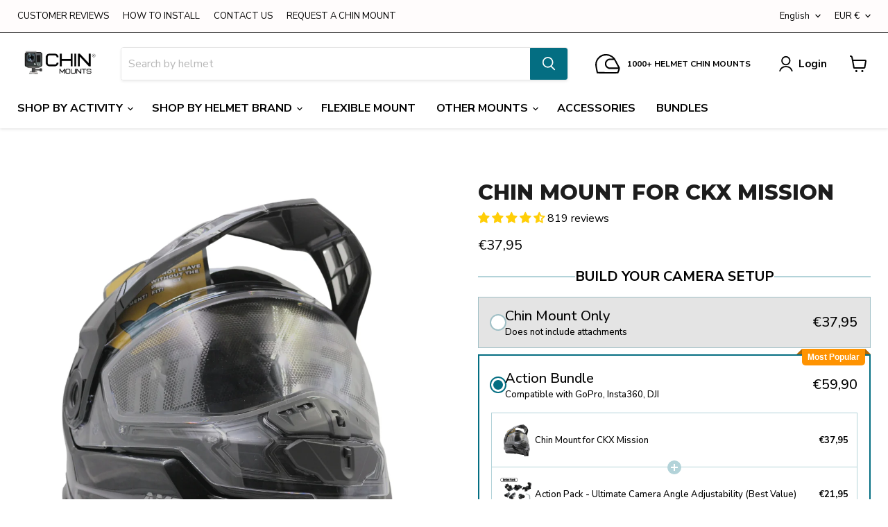

--- FILE ---
content_type: text/javascript
request_url: https://cdn-sf.vitals.app/assets/js/m4.e60c4051bc30e01af821.chunk.bundle.js
body_size: 1665
content:
"use strict";(window.webpackChunkvitalsLibrary=window.webpackChunkvitalsLibrary||[]).push([[6620],{68922:(t,s,i)=>{i.d(s,{A:()=>o});var n=i(58578);var e=i.n(n)()(!1);e.push([t.id,".vtl-st-main-widget{position:fixed;color:#999;font-size:0;display:none;z-index:950;cursor:pointer;max-width:100px;max-height:46px}.vtl-st-main-widget svg{position:relative;z-index:100}.vtl-st-main-widget__svg-circle--filled .vtl-st-main-widget__svg-arrow,.vtl-st-main-widget__svg-square--filled .vtl-st-main-widget__svg-arrow{fill:#fff}.vtl-st-progress-fill-container{position:absolute;overflow:hidden;height:30px;width:30px;z-index:99}.vtl-st-progress-fill-container .vtl-st-progress-fill{position:absolute;width:100%;bottom:0;left:0;height:0;z-index:10;display:block}",""]);const o=e},1654:(t,s,i)=>{i.d(s,{K:()=>n});class n{J61(t){}O18(){this.O11()&&this.W34()}M69(){}O11(){return!0}O85(t){}W34(){this.H58();this.O86();this.R3();this.F24();this.K11()}H58(){}O86(){}R3(){}F24(){}K11(){}}},71447:(t,s,i)=>{i.r(s);i.d(s,{L81:()=>$});var n=i(1654);var e=i(21076);var o=i(87535);var l=i(75097);var r=i(25447);var c=i(11307);var h=i(53338);const a=(0,c.jb)({W42:487,X5:488,I19:673,G53:975,J13:976,V16:980},h.X.Q6);var d=i(96112);var v=i.n(d);var g=i(485);var p=i(81956);var u=i(1344);var b=i(68922);const f='.vtl-st-main-widget';class m extends l.X{constructor(){super();this.U65=v()();this.R36=v()();this.T14=v()();this.T15=v()();this.K59=v()();this.o58=v()();this.U15=v()();this.D5='';this.F55=()=>{const t=this.U15.scrollTop();if(t&&t>this.K60){this.U65.show();o.b.k50.n62(p.J$.L81,!0)}else{this.U65.hide();o.b.k50.n62(p.J$.L81,!1)}a().I19&&this.K61()};this.K60=500;this.x70=(0,r.K6)(a().X5)}T16(t){return(0,e.sH)(this,void 0,void 0,function*(){this.D5=yield o.b.U8.M50(`${g.uD}/back_to_top/theme/${t}.svg?v=1`)})}W34(){const t=o.b.S17.S48();const s=a();const i=t&&s.J13;const n=!t&&s.G53;(i||n)&&this.T16(s.W42).then(()=>{this.O86();this.F24();this.R3();o.b.k50.S38({Y69:p.J$.L81,S21:f,S39:'bottom_right',p38:o.b.S17.S48()?8:16,S40:!0});this.K11()}).catch(()=>{})}O86(){o.b.Y42.S42().append(this.V12())}F24(){this.U65=v()(f);this.o58=this.U65.find('.vtl-st-progress-fill-container');this.R36=this.U65.find('.vtl-st-main-widget__svg-arrow');this.T14=this.U65.find('.vtl-st-main-widget__svg-fill');this.K59=this.U65.find('.vtl-st-progress-fill');this.T15=this.U65.find('svg');this.U15=o.b.Y42.O41()}K11(){this.U15.on('scroll',this.F55);this.U65.off('click.smoothscroll');this.U65.on('click',t=>this.I20(t))}I20(t){t.preventDefault();t.stopPropagation();o.b.W63.O57(0,500)}K61(){if(!document.documentElement)return;const t=document.documentElement.scrollHeight-document.documentElement.clientHeight;const s=(document.body.scrollTop||document.documentElement.scrollTop)/t*100;const i='rgba(255, 255, 255, 1)';this.K59.css('height',`${s}%`);this.T15.is('[class*=circle]')&&this.o58.css('borderRadius','50px');if(this.T15.is('[class*=outline]'))s<50?this.R37(this.x70):this.R37(i);else{this.R37(i);this.T14.css('opacity','0.5')}}R37(t){this.R36.css('fill',t)}V12(){return`\n            <div class="vtl-st-main-widget">\n                <div class="vtl-st-progress-fill-container">\n                    <div class="vtl-st-progress-fill"></div>\n                </div>\n                ${this.D5}\n            </div>\n        `}R3(){const t=o.b.S17.S48();const s=t?8:16;const i=t?u.lp.V41:u.lp.U5;const n=`\n\t\t\t.vtl-st-main-widget {\n\t\t\t\tbottom: ${s}px;\n\t\t\t\tright: 0px;\n\t\t\t\tpadding: ${`0 ${i}px ${u.Oc}px`};\n\t\t\t}\n\n\t\t`;const e=`\n            .vtl-st-main-widget svg path {\n                fill: ${this.x70};\n            }\n            .vtl-st-progress-fill {\n                background-color: ${this.x70};\n            }\n            .vtl-st-progress-fill-container {\n\t\t\t\tright: ${i}px;\n\t\t\t\tbottom: ${u.Oc}px;\n\t\t\t}\n        `;const l=a().I19?" .vtl-st-main-widget:hover svg {\n                    opacity: 1;\n                } ":" .vtl-st-main-widget:hover svg {\n                    opacity: 0.8;\n                } ";o.b.Y42.Q24(b.A.toString());o.b.Y42.Q24(n);o.b.Y42.Q24(e);o.b.Y42.Q24(l)}}class $ extends n.K{W34(){(new m).W34()}}},25447:(t,s,i)=>{i.d(s,{K6:()=>n,cH:()=>o,lj:()=>e});const n=t=>(null==t?void 0:t.trim())?t.includes('rgb')||t.includes('#')?t:`#${t}`:t;const e=(t,s)=>{if(t.includes('rgb'))return t;let i=t;i.length<5&&(i=i.replace(/[^#]/g,'$&$&'));const n=parseInt(i.slice(1,3),16);const e=parseInt(i.slice(3,5),16);const o=parseInt(i.slice(5,7),16);return s?`rgba(${n}, ${e}, ${o}, ${s})`:`rgb(${n}, ${e}, ${o})`};const o=(t,s)=>{if(!t||t.includes('rgba')||t.includes('#')&&9===t.length)return t;if(t.includes('rgb')){const i=t.replace(/[^\d,]/g,'').split(',');return`rgba(${i[0]}, ${i[1]}, ${i[2]}, ${s})`}if(t.includes('#')&&7===t.length){return`${t}${Math.round(255*s).toString(16).padStart(2,'0')}`}return t}}}]);

--- FILE ---
content_type: text/javascript
request_url: https://cdn-sf.vitals.app/assets/js/3744.078c2cfb621999abb073.chunk.bundle.js
body_size: 2778
content:
"use strict";(window.webpackChunkvitalsLibrary=window.webpackChunkvitalsLibrary||[]).push([[3744],{18243:(t,e,n)=>{n.d(e,{A:()=>l});var o=n(35859);var r;function a(){return a=Object.assign?Object.assign.bind():function(t){for(var e=1;e<arguments.length;e++){var n=arguments[e];for(var o in n)({}).hasOwnProperty.call(n,o)&&(t[o]=n[o])}return t},a.apply(null,arguments)}const l=t=>o.createElement("svg",a({width:20,height:20,xmlns:"http://www.w3.org/2000/svg"},t),r||(r=o.createElement("path",{fill:"currentColor",d:"M10.461 6.462a.46.46 0 1 0-.923 0v3.076H6.462a.46.46 0 1 0 0 .923h3.076v3.078a.46.46 0 1 0 .923 0V10.46h3.078a.46.46 0 1 0 0-.923H10.46V6.462Z"})))},41338:(t,e,n)=>{n.d(e,{A:()=>a});var o=n(58578);var r=n.n(o)()(!1);r.push([t.id,".Vtl-QuantitySelector__Container{display:flex;align-items:center;height:var(--vtl-space-32);border-radius:var(--vtl-border-radius-4);border:var(--vtl-border-width-1) solid var(--vtl-color-border-secondary-on-light);background-color:var(--vtl-color-bg-surface-default-on-light);flex-direction:row;justify-content:center;color:var(--vtl-color-text-default-on-light)}.Vtl-QuantitySelector__Container input[type=number]::-webkit-inner-spin-button,.Vtl-QuantitySelector__Container input[type=number]::-webkit-outer-spin-button{appearance:none;margin:0}.Vtl-QuantitySelector__Container input[type=number]{appearance:textfield;width:50px;height:100%;border:0;margin:0;padding:0;background-color:rgba(0,0,0,0);color:var(--vtl-color-text-default-on-light);text-align:center}.Vtl-QuantitySelector__Container input[type=number]:focus-visible{box-shadow:0 0 0 var(--vtl-space-2) var(--vtl-color-border-focus-on-light);outline:none}.Vtl-QuantitySelector__Container--isDarkTheme{background-color:var(--vtl-color-bg-surface-default-on-dark);border-color:var(--vtl-color-border-secondary-on-dark);color:var(--vtl-color-text-default-on-dark)}.Vtl-QuantitySelector__Container--isDarkTheme input[type=number]{color:var(--vtl-color-text-default-on-dark)}",""]);const a=r},39405:(t,e,n)=>{n.d(e,{e:()=>c});var o=n(58836);var r=n(87535);var a=n(24373);var l=n(35859);const i=(0,a.s)('Money');const c=(0,l.memo)(function({value:t,className:e,shouldConvert:n=!0,shouldRound:a=!0}){const c=(0,l.useMemo)(()=>r.b.T70.n80(t,n,a),[n,a,t]);const u=(0,l.useMemo)(()=>e?['notranslate',e]:['notranslate'],[e]);return c?(0,o.Y)("span",{className:i({extra:u}),dangerouslySetInnerHTML:{__html:c}}):null})},22106:(t,e,n)=>{n.d(e,{h:()=>s});var o=n(87535);var r=n(96112);var a=n.n(r);const l=function(t){if(0===arguments.length)throw new TypeError('`CSS.escape` requires an argument.');const e=String(t);const{length:n}=e;let o=-1;let r;let a='';const l=e.charCodeAt(0);for(;++o<n;){r=e.charCodeAt(o);0!==r?a+=r>=1&&r<=31||127===r||0===o&&r>=48&&r<=57||1===o&&r>=48&&r<=57&&45===l?`\\${r.toString(16)} `:(0!==o||1!==n||45!==r)&&(r>=128||45===r||95===r||r>=48&&r<=57||r>=65&&r<=90||r>=97&&r<=122)?e.charAt(o):`\\${e.charAt(o)}`:a+='�'}return a};function i(t,e,n={bubbles:!0,cancelable:!0}){t.dispatchEvent(new Event(e,n))}const c=t=>{o.b.Y42.M15().find(`option[value="${t}"]`).closest('select').val(t).trigger('change')};const u=t=>{var e;const n=(t=>{const e=`\n\t\t\t\t\tdiv[data-value="${t}"] input,\n\t\t\t\t\tinput[value="${t}"]\n\t\t\t\t`;const n=o.b.Y42.M15().find(e);if(n.length)return n;const r=a()('.product__info-container variant-radios').find(e);return r.length?r:a()()})(t);if(n.length){n.prop('checked',!0);null===(e=n[0])||void 0===e||e.dispatchEvent(new Event('change',{bubbles:!0}))}};const s=(t,e,n)=>{var r,s,d;const v=o.b.Y42.w54();const p=document.querySelector('variant-selects');const h=document.querySelector('variant-picker');const g=(null==p?void 0:p.querySelector('select'))||(null==h?void 0:h.querySelector('select'));if(!p&&!h||g){if(null==v?void 0:v.length){const e=v.find('option');for(let n=0;n<e.length;n+=1){if(a()(e[n]).val()===String(t.Y69)){v.val(t.Y69).trigger('change');break}if(a()(e[n]).val()===String(t.W52)){v.val(t.W52).trigger('change');break}}}const n=['T86','T87','T88'];for(let i=1;i<=3;i+=1){const c=`option${i}`;const u=t[n[i-1]];const v=encodeURIComponent(u);const p=l(u);const h=[`input[name="${c}-${e.Y69}"][value="${v}"]`,`input[name="${c}-${e.Y69}"][value="${p}"]`,`input[data-index="${c}"][value="${v}"]`,`input[data-index="${c}"][value="${p}"]`,`input[data-option="${c}"][value="${v}"]`,`input[data-option="${c}"][value="${p}"]`];const g=[`.single-option-selector[data-option="${c}"]`,`.single-option-selector[data-index="${c}"]`,`.single-option-selector-product-template[data-index="${c}"]`,".single-option-selector[data-variant-option]",".single-option-selector#SingleOptionSelector-product-"+(i-1)];if(null==e?void 0:e.U0){const t=o.b.W63.C12(null!==(d=null===(s=null===(r=null==e?void 0:e.U0)||void 0===r?void 0:r[i-1])||void 0===s?void 0:s.name)&&void 0!==d?d:'');h.push(`input[name="${t}"][value="${v}"]`,`input[name="${t}"][value="${p}"]`);g.push(`select.select__select[name="options[${t}]"]`)}const b=h.join(',');const f=g.join(',');const m=a()(b);const y=a()(f);const w=new Event('change',{bubbles:!0});m.prop('checked',!0);m.toArray().forEach(t=>{t.dispatchEvent(w)});y.val(u);y.toArray().forEach(t=>{t.dispatchEvent(w)})}const p=o.b.W63.C12(t.W52);((t,e)=>{u(t);const n=o.b.Y42.M15().find('input[name="id"]');if(n.length){n.val(e);i(n[0],'change')}})(p,t.Y69);c(p);c(t.Y69);(t=>{const e=a()(`.product__option button[data-button="${t}"]`);e.length&&i(e[0],'click')})(p)}else{!function(t){if(!t)return;const e=new MutationObserver(()=>{const t=document.querySelector('variant-selects');const e=document.querySelector('variant-picker');((null==t?void 0:t.querySelectorAll('input'))||(null==e?void 0:e.querySelectorAll('input'))||[]).forEach(t=>{const e=t.focus;t.focus=function(n){t.focus=e;return e.call(this,Object.assign(Object.assign({},n),{preventScroll:!0}))}});window.scrollTo({top:window.scrollY,behavior:'smooth'})});e.observe(document.body,{childList:!0,subtree:!0});setTimeout(()=>{e.disconnect()},3e3)}(n);((null==p?void 0:p.querySelectorAll('input'))||(null==h?void 0:h.querySelectorAll('input'))||[]).forEach(e=>{const n=a()(e).val();if(n===String(t.W52)||n===String(t.Y69)||n===String(t.T86)||n===String(t.T87)||n===String(t.T88)){a()(e).prop('checked',!0);a()(e).trigger('change');const t=new Event('change',{bubbles:!0});e.dispatchEvent(t)}})}const b=[t=>`.product__option button[data-button="${t}"]`,t=>`button[data-value="${t}"]`,t=>`button[aria-label="${t}"]`,t=>`button[title="${t}"]`];[t.T86,t.T87,t.T88].forEach(t=>{t&&b.some(e=>{const n=e(t);const o=document.querySelector(n);if(o){o.click();return!0}return!1})})}},36323:(t,e,n)=>{n.d(e,{K:()=>h});var o=n(90599);var r=n(35859);var a;function l(){return l=Object.assign?Object.assign.bind():function(t){for(var e=1;e<arguments.length;e++){var n=arguments[e];for(var o in n)({}).hasOwnProperty.call(n,o)&&(t[o]=n[o])}return t},l.apply(null,arguments)}const i=t=>r.createElement("svg",l({width:20,height:20,xmlns:"http://www.w3.org/2000/svg"},t),a||(a=r.createElement("path",{fill:"currentColor",d:"M14 10a.46.46 0 0 1-.461.461H6.462a.46.46 0 1 1 0-.923h7.077A.46.46 0 0 1 14 10Z"})));var c=n(18243);var u=n(24373);var s=n(51198);var d=n(60663);var v=n(41338);const p=(0,u.s)('QuantitySelector');const h=(0,r.memo)(function({allowZeroValue:t=!1,onValueChange:e,shouldTriggerChangeOnBlur:n=!1,theme:a="light",value:l=1,id:u,name:h}){(0,s.OV)('quantitySelectorStyle',v.A);const[g,b]=(0,r.useState)(l);const f=(0,r.useCallback)(o=>{const r=o.target;const a=parseInt(r.value,10);if((!n&&'input'===o.type||n&&('focusout'===o.type||'blur'===o.type)&&l!==a)&&!isNaN(a)){if(!t&&a<=0){b(1);e(1);return}if(a<0){b(0);e(0);return}b(a);e(a)}},[t,e,n,l]);const m=(0,r.useCallback)(t=>()=>{const n=t?g+1:g-1;b(n);e(n)},[g,e]);return(0,o.FD)("div",{className:p({element:'Container',modifiers:{isDarkTheme:'dark'===a}}),role:"group","aria-label":"Quantity selector",children:[(0,o.Y)(d.yH,{ariaLabel:"Decrease quantity",onClick:m(!1),disabled:!t&&g<=1||g<=0,prefixIcon:(0,o.Y)(i,{}),theme:a,variant:d.x9.Y21}),(0,o.Y)("input",{"aria-label":"Type quantity",type:"number",value:g,onChange:f,onBlur:f,id:u,name:h}),(0,o.Y)(d.yH,{ariaLabel:"Increase quantity",onClick:m(!0),prefixIcon:(0,o.Y)(c.A,{}),theme:a,variant:d.x9.Y21})]})})}}]);

--- FILE ---
content_type: text/javascript
request_url: https://cdn-sf.vitals.app/assets/js/7963.d26cb360d01560f37b9b.chunk.bundle.js
body_size: 6354
content:
"use strict";(window.webpackChunkvitalsLibrary=window.webpackChunkvitalsLibrary||[]).push([[7963],{99428:(t,n,i)=>{i.d(n,{A:()=>r});var o=i(58578);var a=i.n(o)()(!1);a.push([t.id,".Vtl-Button{text-align:center;display:flex;justify-content:center;align-items:center;border-width:var(--vtl-border-width-0);background-color:rgba(0,0,0,0);border-radius:var(--vtl-border-radius-4);margin:0;color:var(--vtl-color-text-default-on-light)}.Vtl-Button:hover{opacity:.8}.Vtl-Button:hover:not(.Vtl-Button:hover:disabled,.Vtl-Button--Loading){cursor:pointer}.Vtl-Button:focus-visible{box-shadow:0 0 0 var(--vtl-space-2) var(--vtl-color-border-focus-on-light);outline:none}.Vtl-Button--isIconVariant{line-height:100%;border-width:var(--vtl-border-width-0)}.Vtl-Button--isOutlineVariant{background-color:rgba(0,0,0,0);border-width:var(--vtl-border-width-1);border-style:solid;border-color:var(--vtl-color-border-default-on-light);color:var(--vtl-color-text-on-bg-fill-on-dark)}.Vtl-Button--isFillVariant{background-color:var(--vtl-color-bg-fill-default-on-light);color:var(--vtl-color-text-on-bg-fill-on-light)}.Vtl-Button--isFillVariant .Vtl-Button__SpinnerWrapper .Vtl-Spinner{border-left-color:var(--vtl-color-text-on-bg-fill-on-light)}.Vtl-Button--isIconVariant svg path[stroke]{stroke:var(--vtl-color-icon-default-on-light)}.Vtl-Button--isIconVariant svg path[fill]{fill:var(--vtl-color-icon-default-on-light)}.Vtl-Button--isIconVariant:disabled svg path[stroke]{stroke:var(--vtl-color-icon-disable-on-light)}.Vtl-Button--isIconVariant:disabled svg path[fill]{fill:var(--vtl-color-icon-disable-on-light)}.Vtl-Button--isIconVariant:hover:not(.Vtl-Button--isIconVariant:disabled){background-color:var(--vtl-color-icon-button-surface-hover-on-light)}.Vtl-Button--isLinkVariant{background-color:rgba(0,0,0,0);color:var(--vtl-color-text-link-on-light)}.Vtl-Button--isLinkVariant.Vtl-Button--isLinkVariantMonochrome{color:var(--vtl-color-text-default-on-light)}.Vtl-Button--isDarkTheme.Vtl-Button--isOutlineVariant{border-color:var(--vtl-color-border-default-on-dark);color:var(--vtl-color-text-default-on-dark)}.Vtl-Button--isDarkTheme.Vtl-Button--isFillVariant{background-color:var(--vtl-color-bg-fill-default-on-dark);color:var(--vtl-color-text-on-bg-fill-on-dark)}.Vtl-Button--isDarkTheme.Vtl-Button--isIconVariant svg path[stroke]{stroke:var(--vtl-color-icon-default-on-dark)}.Vtl-Button--isDarkTheme.Vtl-Button--isIconVariant svg path[fill]{fill:var(--vtl-color-icon-default-on-dark)}.Vtl-Button--isDarkTheme.Vtl-Button--isIconVariant:disabled svg path[stroke]{stroke:var(--vtl-color-icon-disable-on-dark)}.Vtl-Button--isDarkTheme.Vtl-Button--isIconVariant:disabled svg path[fill]{fill:var(--vtl-color-icon-disable-on-dark)}.Vtl-Button--isDarkTheme.Vtl-Button--isIconVariant:hover:not(.Vtl-Button--isDarkTheme.Vtl-Button--isIconVariant:disabled){background-color:var(--vtl-color-icon-button-surface-hover-on-dark)}.Vtl-Button--isDarkTheme.Vtl-Button--isLinkVariant{color:var(--vtl-color-text-link-on-dark)}.Vtl-Button--isDarkTheme.Vtl-Button--isLinkVariant.Vtl-Button--isLinkVariantMonochrome{color:var(--vtl-color-text-default-on-dark)}.Vtl-Button--isDarkTheme.Vtl-Button--isGhostVariant{color:var(--vtl-color-text-default-on-dark)}.Vtl-Button--isDarkTheme svg path[stroke]{stroke:var(--vtl-color-icon-default-on-dark)}.Vtl-Button--isDarkTheme svg path[fill]{fill:var(--vtl-color-icon-default-on-dark)}.Vtl-Button--small.Vtl-Button--isOutlineVariant,.Vtl-Button--small.Vtl-Button--isFillVariant,.Vtl-Button--small.Vtl-Button--isGhostVariant{padding:var(--vtl-space-4) var(--vtl-space-8)}.Vtl-Button--small.Vtl-Button--isOutlineVariant .Vtl-Button__PrefixIcon,.Vtl-Button--small.Vtl-Button--isFillVariant .Vtl-Button__PrefixIcon,.Vtl-Button--small.Vtl-Button--isGhostVariant .Vtl-Button__PrefixIcon{margin-left:calc(var(--vtl-space-2)*-1)}.Vtl-Button--small.Vtl-Button--isOutlineVariant .Vtl-Button__SuffixIcon,.Vtl-Button--small.Vtl-Button--isFillVariant .Vtl-Button__SuffixIcon,.Vtl-Button--small.Vtl-Button--isGhostVariant .Vtl-Button__SuffixIcon{margin-right:calc(var(--vtl-space-2)*-1)}.Vtl-Button--small.Vtl-Button--isIconVariant{padding:var(--vtl-space-4)}.Vtl-Button--medium.Vtl-Button--isOutlineVariant,.Vtl-Button--medium.Vtl-Button--isFillVariant,.Vtl-Button--medium.Vtl-Button--isGhostVariant{padding:var(--vtl-space-6) var(--vtl-space-12)}.Vtl-Button--medium.Vtl-Button--isOutlineVariant .Vtl-Button__PrefixIcon,.Vtl-Button--medium.Vtl-Button--isFillVariant .Vtl-Button__PrefixIcon,.Vtl-Button--medium.Vtl-Button--isGhostVariant .Vtl-Button__PrefixIcon{margin-left:calc(var(--vtl-space-4)*-1)}.Vtl-Button--medium.Vtl-Button--isOutlineVariant .Vtl-Button__SuffixIcon,.Vtl-Button--medium.Vtl-Button--isFillVariant .Vtl-Button__SuffixIcon,.Vtl-Button--medium.Vtl-Button--isGhostVariant .Vtl-Button__SuffixIcon{margin-right:calc(var(--vtl-space-4)*-1)}.Vtl-Button--medium.Vtl-Button--isIconVariant{padding:var(--vtl-space-6)}.Vtl-Button--large.Vtl-Button--isOutlineVariant,.Vtl-Button--large.Vtl-Button--isFillVariant,.Vtl-Button--large.Vtl-Button--isGhostVariant{padding:var(--vtl-space-8) var(--vtl-space-16)}.Vtl-Button--large.Vtl-Button--isOutlineVariant .Vtl-Button__PrefixIcon,.Vtl-Button--large.Vtl-Button--isFillVariant .Vtl-Button__PrefixIcon,.Vtl-Button--large.Vtl-Button--isGhostVariant .Vtl-Button__PrefixIcon{margin-left:calc(var(--vtl-space-8)*-1)}.Vtl-Button--large.Vtl-Button--isOutlineVariant .Vtl-Button__SuffixIcon,.Vtl-Button--large.Vtl-Button--isFillVariant .Vtl-Button__SuffixIcon,.Vtl-Button--large.Vtl-Button--isGhostVariant .Vtl-Button__SuffixIcon{margin-right:calc(var(--vtl-space-8)*-1)}.Vtl-Button--large.Vtl-Button--isIconVariant{padding:var(--vtl-space-8)}.Vtl-Button__SpinnerWrapper{display:none;position:absolute}.Vtl-Button__SpinnerWrapper .Vtl-Spinner,.Vtl-Button__PrefixIcon,.Vtl-Button__SuffixIcon{width:var(--vtl-space-20);height:var(--vtl-space-20)}.Vtl-Button__Content{display:flex;flex-direction:row;align-items:center;gap:var(--vtl-space-2);width:100%}.Vtl-Button--Loading:hover{cursor:not-allowed}.Vtl-Button--Loading .Vtl-Button__SpinnerWrapper{display:block}.Vtl-Button--Loading .Vtl-Button__Content{visibility:hidden}.Vtl-Button__Text{display:block;text-overflow:ellipsis;white-space:nowrap;overflow:hidden;text-align:center;width:inherit}",""]);const r=a},60718:(t,n,i)=>{i.d(n,{A:()=>r});var o=i(58578);var a=i.n(o)()(!1);a.push([t.id,".Vtl-Spinner{display:block !important;border-radius:50%;width:1em;height:1em;transform:translateZ(0);animation:vtl-spinner-rotate 1.1s infinite linear;margin:0 auto;border:.1em solid rgba(0,0,0,.2);border-left:.1em solid #000}@keyframes vtl-spinner-rotate{0%{transform:rotate(0deg)}100%{transform:rotate(360deg)}}@keyframes vtl-spinner-rotate{0%{transform:rotate(0deg)}100%{transform:rotate(360deg)}}",""]);const r=a},79535:(t,n,i)=>{i.d(n,{A:()=>c,j:()=>u});var o=i(17409);var a=i(59424);var r=i(75097);var e=i(96112);var l=i.n(e);var s;!function(t){t[t.X30=0]="X30";t[t.W37=1]="W37"}(s||(s={}));var c;!function(t){t[t.W43=0]="W43";t[t.V38=1]="V38"}(c||(c={}));class u extends r.X{constructor(t,n=!1,i=void 0){super();this.U82=l()();this.K65=l()();this.q31=!1;this.c76=!1;this.T20=l()();this.hasSpinnerDataKey='has-loading-spinner';this.U82=t;this.P42=n;this.D7=i;this.q32();this.D8='.vitals-loader';this.N20=23}q32(){this.P43=this.U82.is('input')?s.X30:s.W37;this.q31=this.U82.children().length>0;this.c76=''!==this.U82.clone().children().remove().end().text().trim()}K66(t,n=5e3){this.g84();if(this.N21()){this.D9();this.O86();this.N22();this.x74();this.q31&&!this.c76||this.o61();this.P42&&this.I26();(0,a.Z)(n).then(()=>this.N23(t))}}N23(t){this.i18();if(this.R44()){this.F66();this.P44();this.A26();this.P42&&this.K67();null==t||t()}else null==t||t()}R44(){return this.F67()||this.K65.data(this.hasSpinnerDataKey)}N21(){return!!this.K65.length&&!this.K65.find(this.D8).length}F67(){return!!this.K65.find(this.D8).length}g84(){if(this.P43===s.X30){this.U82.wrap('<span></span>');this.K65=this.U82.parent()}else this.K65=this.U82}i18(){this.P43===s.X30?this.K65=this.U82.parent():this.K65=this.U82}O86(){this.K65.append("<span class=\"vitals-loader\"></span>");this.T20=this.K65.find(this.D8)}N22(){this.K65.data(this.hasSpinnerDataKey,!0)}F66(){this.K65.removeData(this.hasSpinnerDataKey)}P44(){this.F67()&&this.K65.find(this.D8).remove()}x74(){switch(this.D7){case c.W43:this.N20=17;break;case c.V38:this.N20=19}23!==this.N20&&this.T20.css({width:this.N20,height:this.N20})}o61(){this.K65.css('position','relative');this.T20.css({position:'absolute',margin:'auto',top:0,bottom:0,left:0,right:0})}D9(){this.v17=this.U82.css('color');this.U82[0].style.setProperty('color','transparent','important');this.P43!==s.X30&&this.q31&&this.U82.children().addClass(o.gM)}A26(){const t=this.v17?this.v17:'initial';this.U82[0].style.setProperty('color',t,'important');this.P43===s.X30?this.U82.unwrap():this.q31&&this.U82.children().removeClass(o.gM)}I26(){this.U82.attr('disabled','true')}K67(){this.U82.removeAttr('disabled')}}},32673:(t,n,i)=>{i.d(n,{F:()=>m});var o=i(21076);var a=i(58836);var r=i(35859);var e=i(22913);var l=i(51843);var s=i(73545);var c=i(53338);var u=i(94531);var d=i(50131);function v(t){return(0,u.XJ)(t)}function h(t){return(0,d.V)([t])[0]}function V(t){return t.id}const m=(0,r.memo)(function(t){var n;const{productId:i,initialVariants:u,initialPagination:d,selectedVariant:m,selectedVariantId:f,onChange:p,mapApiVariant:g,mapVariantToOption:B,getVariantId:b,moduleId:k,className:x,size:_="small",theme:I="light",ariaLabel:y,disabled:w}=t;const S=void 0!==m?m.id:f;const N=null!=g?g:v;const T=null!=B?B:h;const D=null!=b?b:V;const P=null!=k?k:c.X.G46;const[F,C]=(0,r.useState)(u);const[U,L]=(0,r.useState)(d);const[O,K]=(0,r.useState)(!1);const Y=(0,r.useRef)(void 0);(0,r.useEffect)(()=>{var t;null===(t=Y.current)||void 0===t||t.abort();Y.current=void 0;C(u);L(d);K(!1);return()=>{var t;null===(t=Y.current)||void 0===t||t.abort()}},[i]);const X=null!==(n=null==U?void 0:U.hasNextPage)&&void 0!==n&&n;const A=(0,r.useCallback)(()=>(0,o.sH)(this,void 0,void 0,function*(){var t;if(!(null==U?void 0:U.endCursor)||O||!X)return;K(!0);null===(t=Y.current)||void 0===t||t.abort();const n=new AbortController;Y.current=n;try{const t=yield(0,l.$g)(i,U.endCursor,{signal:n.signal});if(t){const n=[];for(const i of t.variants){const t=N(i);t&&n.push(t)}C(t=>[...t,...n]);L({hasNextPage:t.pageInfo.hasNextPage,endCursor:t.pageInfo.endCursor})}}catch(t){if(t instanceof Error&&'AbortError'===t.name)return;(0,s.w)(t,{moduleId:P,message:'Failed to load more variants',additionalBreadcrumbs:{pid:i}})}finally{Y.current===n&&K(!1)}}),[X,O,N,P,null==U?void 0:U.endCursor,i]);const M=(0,r.useMemo)(()=>{const t=[];for(const n of F)t.push(T(n));return t},[T,F]);const H=(0,r.useMemo)(()=>M.find(t=>Number(t.key)===S),[M,S]);const G=(0,r.useCallback)(t=>{const n=Number(t.key);const i=F.find(t=>D(t)===n);i&&p(i)},[D,p,F]);return(0,a.Y)(e.J,{options:M,selectedOption:H,onChange:G,onLoadMore:A,hasMore:X,isLoadingMore:O,className:x,size:_,theme:I,"aria-label":y,disabled:w,enableInfiniteScroll:!0})})},94531:(t,n,i)=>{i.d(n,{De:()=>k,Es:()=>D,gX:()=>f,Zf:()=>m,GW:()=>T,bT:()=>N,ey:()=>g,bH:()=>x,yr:()=>p,YD:()=>S,XJ:()=>w,zY:()=>V,E4:()=>b,yx:()=>_});var o=i(21076);var a=i(4592);var r=i(28876);var e=i(35621);var l=i(87535);const s=t=>{const{id:n,title:i,price:o,available:a,featured_image:r,compare_at_price:e}=t;return{id:n,title:i,price:l.b.T70.H21(o),compareAtPrice:l.b.T70.H21(null!=e?e:o),imageSrc:(null==r?void 0:r.src)||'',imgAltText:(null==r?void 0:r.alt)||'',availableForSale:a}};const c=t=>{var n;const{id:i,title:o,handle:a,featured_image:r,variants:e,price:c,available:u}=t;const d=e.map(s);const v=(null===(n=d.find(t=>t.availableForSale))||void 0===n?void 0:n.id)||d[0].id;return{id:i,title:o,handle:a,imageUrl:r||'',imgAltText:o||'',variants:d,selectedVariantIndex:0,price:l.b.T70.H21(c),availableForSale:u,prefVariant:v,quantity:1,collections:[]}};var u=i(53338);var d=i(60416);var v=i(89158);var h=i(13735);const V=25;function m(t){const n=[];for(const{products:i}of t){const t=i.slice(0,V);for(const{id:i,prefVariant:o}of t)i&&o&&n.push({productId:i,variantId:o})}return n}function f(t,n){const i=new Set;for(const{products:o,collections:e,sameCollection:l}of t){const t=o.slice(0,V);for(const{id:n}of t)n&&i.add((0,a.$u)(n,r.p.T73));for(const t of e)t&&i.add((0,a.$u)(t,r.p.O25));if(l&&(null==n?void 0:n.length)){const t=Math.min(n.length,5);for(let o=0;o<t;o+=1)i.add((0,a.$u)(n[o],r.p.O25))}}return[...i]}function p(t){return 0===t.products.length&&0===t.collections.length}function g(t){return t.filter((t,n)=>n>0&&(t.products.length>0||t.collections.length>0))}const B=t=>t.some(t=>p(t)&&t.smartMatch&&!t.sameCollection);const b=(t,n)=>{const i=B(t);const o=t.some(t=>p(t)&&!t.smartMatch&&!t.sameCollection);return i&&!n||o};function k(t){const n=new Set;return t.map(t=>{const i=(0,e.R3)([...t]);if(n.has(i[0].id)){const t=i.findIndex(t=>!n.has(t.id));t>0&&([i[0],i[t]]=[i[t],i[0]])}n.add(i[0].id);return i})}function x(t){return t.some(t=>!t.length)}function _(t){return'quantity'in t}function I(t,n){const i=n?t.find(t=>t.id===n):null;return(null==i?void 0:i.id)||t[0].id}function y(t){if(!('pageInfo'in t)||!t.pageInfo)return;const n=t.pageInfo;return{hasNextPage:n.hasNextPage,endCursor:n.endCursor||null}}function w(t){var n,i,o;if(null==t?void 0:t.id)return{availableForSale:t.availableForSale,id:(0,a.JH)(t.id),title:t.title,price:Number(t.price.amount),imageSrc:(null===(n=t.image)||void 0===n?void 0:n.src)||'',imgAltText:(null===(i=t.image)||void 0===i?void 0:i.altText)||'',compareAtPrice:Number((null===(o=t.compareAtPrice)||void 0===o?void 0:o.amount)||t.price.amount)}}function S(t,n=1,i){var o,r;if(!(null==t?void 0:t.id)||!t.availableForSale)return;const e=[];const l=new Set;for(const{node:n}of t.variants.edges){const t=w(n);if(t){e.push(t);l.add(t.id)}}if(i&&!l.has((0,a.JH)(i.id))){const t=w(i);t&&e.push(t)}return 0!==e.length?{availableForSale:t.availableForSale,id:(0,a.JH)(t.id),handle:t.handle,title:t.title,imageUrl:(null===(o=t.images.edges[0])||void 0===o?void 0:o.node.src)||'',imgAltText:(null===(r=t.images.edges[0])||void 0===r?void 0:r.node.altText)||'',variants:e,selectedVariantIndex:0,price:Number(e[0].price),prefVariant:I(e,i?(0,a.JH)(i.id):null),quantity:n,collections:t.collections.edges.map(t=>(0,a.JH)(t.node.id)),variantsPagination:y(t.variants)}:void 0}const N=t=>(0,o.sH)(void 0,void 0,void 0,function*(){const n=B(t)?yield function(t){return(0,o.sH)(this,arguments,void 0,function*({slots:t,sectionId:n="offer-product-recommendations",limit:i=10,intent:o="related"}){var a,r;const e=null===(r=null===(a=t.find(t=>t.products.length>0))||void 0===a?void 0:a.products[0])||void 0===r?void 0:r.id;if(!e)return[];try{const t=yield l.b.U8.U9(`${l.b.Y41.b87()}?product_id=${e}&intent=${o}&section_id=${n}&limit=${i}`,{timeout:8e3});return(null==t?void 0:t.products)||[]}catch(t){d.a.n28(new v.v('Failed to fetch recommended products',v.J.W37,{L65:{mid:u.X.G46,stk:JSON.stringify(t),msg:(0,h.X5)(t),pid:e,sr:10}}));return[]}})}({slots:t}):[];return n.map(c)});const T=(t,n)=>{if(n.length>0)return n;const i=[];for(const n of t){const t=S(n);t&&i.push(t)}return i};function D(t,n){var i;if(!(null===(i=null==t?void 0:t.products)||void 0===i?void 0:i.pageInfo))return;const{hasNextPage:o,endCursor:a}=t.products.pageInfo;return{collectionId:n,hasNextPage:o,endCursor:a||null}}},50131:(t,n,i)=>{i.d(n,{V:()=>u,m:()=>c});var o=i(50943);var a=i(53338);var r=i(87535);var e=i(60416);var l=i(43123);var s=i(30991);function c(t,n=!1){let i=!1;const a=t.items.map(a=>{var r;const c=a.final_price||a.price;let u=c/100;if(n&&a.presentment_price&&a.presentment_price===c)if(o.p2.includes(t.currency.toLowerCase())){u=c;window.vtlCurrencyWithoutDecimals=!0}else if(!i){i=!0;e.a.Q20(new l.f(s.Ty,{currency:t.currency,final_price:a.final_price,price:a.price,presentment_price:a.presentment_price}))}return{productId:a.product_id,variantId:a.variant_id,price:u,quantity:a.quantity,subscription:!!a.selling_plan_allocation,discountCodes:null===(r=a.discounts)||void 0===r?void 0:r.filter(t=>0===t.title.indexOf('VT_')).map(t=>t.title),properties:a.properties,key:a.key}});return{userId:r.b.T72.V43(),rate:r.b.T72.B66(),locale:r.b.X63.y70(),currency:r.b.T72.w20(),cartToken:t.token,useNewResponseStructure:!0,cart:{items:a}}}const u=t=>{const[n,i]=r.b.X63.n76(a.X.G46);const o=n(i.n74);return t.map(t=>({key:t.id,label:t.availableForSale?t.title:`${t.title} - ${o}`}))}},8795:(t,n,i)=>{i.d(n,{g:()=>V});var o=i(21076);var a=i(58836);var r=i(3551);var e=i(46799);var l=i(58591);var s=i(58213);var c=i(22706);var u=i(35859);var d=i(76699);var v=i.n(d);var h=i(87535);const V=(0,u.memo)(function({productHandle:t,alignment:n,format:i,stars:d,percentage:V,spacing:m,translations:f,size:p,colors:g,className:B,contentForNoReviews:b}){const k=(0,u.useMemo)(()=>(0,e.w9)(),[]);const x=(0,r.Qm)((0,u.useCallback)(n=>(0,r.FY)(n,encodeURIComponent(t)),[t]));const _=(0,u.useMemo)(()=>{var n,i,o,a;const r=window.vtlsLiquidData.product;return h.b.Y41.G63()&&r&&(null==r?void 0:r.handle)===t&&!(0,s.xt)(null===(n=r.metafields)||void 0===n?void 0:n.reviews)?{i:parseInt(r.id,10),lu:2,M53:(null===(i=r.metafields)||void 0===i?void 0:i.reviews.rating_count)||0,V73:(null===(o=r.metafields)||void 0===o?void 0:o.reviews.rating)||0,t:r.title,pi:(null===(a=r.featured_image)||void 0===a?void 0:a.src)||''}:x},[t,x]);const I=(0,r.Qm)((0,u.useCallback)(t=>(0,r.bX)(t),[]));const y=(0,u.useCallback)(()=>(0,o.sH)(this,void 0,void 0,function*(){const t=yield(0,e.jB)();t&&(0,c.R7)(r.Qm.getState()).z45(t)}),[]);const w=(0,u.useMemo)(()=>{return v()(k,(t={alignment:n,stars:d,percentage:V,spacing:m,translations:f,size:p,colors:g,className:B},Object.keys(t).reduce((n,i)=>{const o=t[i];void 0!==o&&(n[i]=o);return n},{})),{reviewStats:_,format:i});var t},[n,B,g,k,i,V,_,p,m,d,f]);if(!_){(0,s.xt)(I)&&y();return b||null}return(0,a.Y)(l.R,{reviewStats:w.reviewStats,alignment:w.alignment,format:w.format,stars:w.stars,percentage:100*w.reviewStats.V73/5,spacing:w.spacing||{top:0,bottom:0},translations:w.translations,size:w.size,colors:w.colors,className:w.className})})},60985:(t,n,i)=>{i.d(n,{Tu:()=>v,x9:()=>u,yH:()=>h});var o=i(90599);var a=i(35859);var r=i(24373);var e=i(51198);var l=i(77160);var s=i(99428);var c=i(60718);var u;!function(t){t.Y9="fill";t.U79="outline";t.Y20="link";t.Y21="icon";t.X26="ghost"}(u||(u={}));const d={small:'vtl-text-body-xs',medium:'vtl-text-body-s',large:'vtl-text-body-m'};const v=(0,r.s)('Button');const h=(0,a.memo)(function({ariaControls:t,ariaExpanded:n=!1,ariaLabel:i,size:r="medium",className:h,children:V,disabled:m,loading:f,prefixIcon:p,suffixIcon:g,url:B,onClick:b,style:k,tabIndex:x,title:_,type:I="button",theme:y="light",variant:w=u.U79,tone:S="default"}){'monochrome'===S&&w!==u.Y20&&console.warn('Button: When using tone="monochrome", variant must be "Link".');const N=(0,a.useCallback)(()=>{if(!f){b&&b();B&&(window.location.href=B)}},[f,b,B]);return(0,e.OV)('Button',`${s.A} ${c.A}`)?(0,o.FD)("button",{"aria-controls":t,"aria-expanded":n,"aria-label":i,type:I,className:v({extra:Object.assign({[d[r]]:!0},h&&{[h]:!0}),modifiers:{[r]:!0,Loading:!!f,isLightTheme:'light'===y,isDarkTheme:'dark'===y,isFillVariant:w===u.Y9,isOutlineVariant:w===u.U79,isLinkVariant:w===u.Y20,isLinkVariantMonochrome:w===u.Y20&&'monochrome'===S,isGhostVariant:w===u.X26,isIconVariant:w===u.Y21}}),onClick:N,title:_,disabled:m,tabIndex:x,style:k,children:[!!f&&(0,o.Y)("div",{className:v('SpinnerWrapper'),children:(0,o.Y)(l.DU,{})}),(0,o.FD)("div",{className:v('Content'),children:[p&&(0,o.Y)("span",{className:v('PrefixIcon'),children:p}),V&&(0,o.Y)("span",{className:v('Text'),children:V}),g&&(0,o.Y)("span",{className:v('SuffixIcon'),children:g})]})]}):null})},60663:(t,n,i)=>{i.d(n,{sl:()=>o.Tu,x9:()=>o.x9,yH:()=>o.yH});var o=i(60985)},77160:(t,n,i)=>{i.d(n,{DU:()=>o.DU,Fj:()=>o.Fj,Pm:()=>o.Pm});var o=i(40467)},40467:(t,n,i)=>{i.d(n,{DU:()=>s,Fj:()=>l,Pm:()=>e});var o=i(90599);var a=i(24373);var r=i(35859);const e='vtl-spinner';const l=(0,a.s)('Spinner');const s=(0,r.memo)(function({size:t,color:n}){const i=(0,r.useMemo)(()=>({fontSize:t?`${t}px`:void 0,borderLeftColor:n}),[t,n]);return(0,o.Y)("div",{className:l(),style:i,title:"Loading..."})})}}]);

--- FILE ---
content_type: text/javascript; charset=utf-8
request_url: https://chinmounts.com/en-pt/cart/update.js
body_size: 51
content:
{"token":"hWN85M5tx4UUzcATvIaUyezS?key=dfc0dce0f24a131199f10bc2647045e9","note":null,"attributes":{"_kaching_session_id":"cc737db0-81b0-47ad-b459-7207df723c2d"},"original_total_price":0,"total_price":0,"total_discount":0,"total_weight":0.0,"item_count":0,"items":[],"requires_shipping":false,"currency":"EUR","items_subtotal_price":0,"cart_level_discount_applications":[],"discount_codes":[],"items_changelog":{"added":[]}}

--- FILE ---
content_type: text/javascript
request_url: https://cdn-sf.vitals.app/assets/js/1120.d3e4007af9b91539989d.chunk.bundle.js
body_size: 3853
content:
(window.webpackChunkvitalsLibrary=window.webpackChunkvitalsLibrary||[]).push([[1120],{77122:(t,r,e)=>{"use strict";e.d(r,{A:()=>o});var n=e(35859);var s;function i(){return i=Object.assign?Object.assign.bind():function(t){for(var r=1;r<arguments.length;r++){var e=arguments[r];for(var n in e)({}).hasOwnProperty.call(e,n)&&(t[n]=e[n])}return t},i.apply(null,arguments)}const o=t=>n.createElement("svg",i({xmlns:"http://www.w3.org/2000/svg",viewBox:"0 0 576 512"},t),s||(s=n.createElement("path",{fill:"currentColor",d:"M259.3 17.8 194 150.2 47.9 171.5c-26.2 3.8-36.7 36.1-17.7 54.6l105.7 103-25 145.5c-4.5 26.3 23.2 46 46.4 33.7L288 439.6l130.7 68.7c23.2 12.2 50.9-7.4 46.4-33.7l-25-145.5 105.7-103c19-18.5 8.5-50.8-17.7-54.6L382 150.2 316.7 17.8c-11.7-23.6-45.6-23.9-57.4 0z"})))},8280:(t,r,e)=>{"use strict";e.d(r,{A:()=>i});var n=e(58578);var s=e.n(n)()(!1);s.push([t.id,".Vtl-pr-stars-snippet{position:relative;height:1em}.Vtl-pr-stars-snippet--has-event svg :hover{cursor:pointer}.Vtl-pr-stars-snippet--layer svg{width:1em;height:1em}.Vtl-pr-stars-snippet--back{line-height:1;display:flex}.Vtl-pr-stars-snippet--back svg{color:#cecece}.Vtl-pr-stars-snippet--front{line-height:1;position:absolute;top:0;overflow:hidden;z-index:1;width:0}.Vtl-pr-stars-snippet--front--has-animation{transition:all .6s ease-out}.Vtl-pr-stars-snippet--front--inner{display:flex}",""]);const i=s},9236:(t,r,e)=>{"use strict";e.d(r,{A:()=>i});var n=e(58578);var s=e.n(n)()(!1);s.push([t.id,".Vtl-pr-review-stars-snippet{display:flex;align-items:center;line-height:1em}.Vtl-pr-review-stars-snippet>div:not(:last-child){margin-right:4px}",""]);const i=s},56497:(t,r,e)=>{const{render:n,hydrate:s,unmountComponentAtNode:i}=e(4693);function o(t){return{render:function(r){n(r,t)},unmount:function(){i(t)}}}r.H=o;0},76699:function(t,r){"use strict";var e=this&&this.__assign||function(){e=Object.assign||function(t){for(var r,e=1,n=arguments.length;e<n;e++){r=arguments[e];for(var s in r)Object.prototype.hasOwnProperty.call(r,s)&&(t[s]=r[s])}return t};return e.apply(this,arguments)};var n=this&&this.__read||function(t,r){var e="function"==typeof Symbol&&t[Symbol.iterator];if(!e)return t;var n,s,i=e.call(t),o=[];try{for(;(void 0===r||r-- >0)&&!(n=i.next()).done;)o.push(n.value)}catch(t){s={error:t}}finally{try{n&&!n.done&&(e=i.return)&&e.call(i)}finally{if(s)throw s.error}}return o};var s=this&&this.__spreadArray||function(t,r,e){if(e||2===arguments.length)for(var n,s=0,i=r.length;s<i;s++)if(n||!(s in r)){n||(n=Array.prototype.slice.call(r,0,s));n[s]=r[s]}return t.concat(n||Array.prototype.slice.call(r))};Object.defineProperty(r,"__esModule",{value:!0});var i=function(t){if("object"==typeof t&&null!==t){if("function"==typeof Object.getPrototypeOf){var r=Object.getPrototypeOf(t);return r===Object.prototype||null===r}return"[object Object]"===Object.prototype.toString.call(t)}return!1};var o=function(){var t=[];for(var r=0;r<arguments.length;r++)t[r]=arguments[r];return t.reduce(function(t,r){if(Array.isArray(r))throw new TypeError("Arguments provided to ts-deepmerge must be objects, not arrays.");Object.keys(r).forEach(function(e){["__proto__","constructor","prototype"].includes(e)||(Array.isArray(t[e])&&Array.isArray(r[e])?t[e]=o.options.mergeArrays?Array.from(new Set(t[e].concat(r[e]))):r[e]:i(t[e])&&i(r[e])?t[e]=o(t[e],r[e]):t[e]=r[e])});return t},{})};var a={mergeArrays:!0};o.options=a;o.withOptions=function(t){var r=[];for(var i=1;i<arguments.length;i++)r[i-1]=arguments[i];o.options=e({mergeArrays:!0},t);var l=o.apply(void 0,s([],n(r),!1));o.options=a;return l};r.default=o},27562:(t,r,e)=>{"use strict";e.d(r,{A:()=>o});var n=e(35859);var s=e(52817);var i=e(30991);class o extends n.Component{constructor(t){super(t);this.refs={};this.state={errored:!1}}componentDidCatch(t,r){var e;const{props:n}=this;s.aU.Q20(new s.fz(i.DA,{msg:`PreactLifecycle: ${null==t?void 0:t.toString()}`,mid:n.moduleId,label:n.label},(null==r?void 0:r.componentStack)||(null===(e=null==t?void 0:t.stack)||void 0===e?void 0:e.toString())));this.setState({errored:!0})}render(){const{props:t,state:r}=this;return r.errored?null:t.children}}},3551:(t,r,e)=>{"use strict";e.d(r,{FY:()=>s,Qm:()=>n,bX:()=>o,tR:()=>i});const n=(0,e(22706).h$)('productStars',(t,r,e)=>({X61:{z46:{},N82:{V73:0,M53:0}},U23:{z45:t=>{e({z46:t},'setProductStars')},F14:t=>{e({N82:t},'setRatingStats')}}}));function s({X61:t},r){var e;return null===(e=t.z46)||void 0===e?void 0:e[r]}function i({X61:t}){return t.N82}function o({X61:t}){return t.z46}},46799:(t,r,e)=>{"use strict";e.d(r,{F2:()=>d,aF:()=>p,jB:()=>v,tn:()=>f,w9:()=>m});var n=e(21076);var s=e(53338);var i=e(87535);var o=e(14853);var a=e(35145);var l=e(68320);var c=e(57001);const p=t=>`#${t}`;let u;function v(){return(0,n.sH)(this,void 0,void 0,function*(){if(u)return u;const t=i.b.T72.V43();const r=i.b.X79.V32(o.P.M6);const e=i.b.X63.y70();const n=`${i.b.Q9.L64(c.v.T83)}/${t}/${e}/${r}.json`;u=i.b.U8.U9(n).then(t=>{const r={};if(!(null==t?void 0:t.products_stars))return r;Object.keys(t.products_stars).forEach(e=>{const n=t.products_stars[e];r[e]={gi:n.gi,i:n.i,lu:n.lu,t:n.t,pi:n.pi,M53:n.r,V73:n.s}});return r}).catch(()=>{});return u})}function d(){const[t,r]=i.b.X63.n76(s.X.D68);return{email:t(r.B79),reviewFileTypeWarning:t(r.b24),error:t(r.B80),storeReply:t(r.n67),thankAddReview:t(r.g33),reviews:t(r.w62),review:t(r.z21),seeMoreReviews:t(r.g32),writeAReview:t(r.i82),shareYourExperience:t(r.c40),rating:t(r.z20),name:t(r.E60),loveToSeeAPicture:t(r.a77),submitReview:t(r.k39),cancel:t(r.z22),noReviewsYet:t(r.i83),verifiedBuyer:t(r.i84),topReviewsPageTitle:t(r.m15),topReviewsPageDescription:t(r.e35),carouselTitle:t(r.E61)}}function f(t){const r=t.O4;return{stars:{front:p(r),back:p('cecece')},bars:p(r),verified:p(t.w2),accent:p(t.L70)}}function m(){const t=d();const r=(0,a.E)();const e=f(r);return{stars:5,percentage:100,spacing:{top:0,bottom:0},size:r.B13,alignment:l.G.X58,translations:{reviews:{one:t.review,many:t.reviews}},colors:{front:e.stars.front,back:e.stars.front}}}},27038:(t,r,e)=>{"use strict";e.d(r,{i:()=>w});var n=e(58836);var s;!function(t){t[t.l53=0]="l53";t[t.l54=1]="l54";t[t.W31=2]="W31"}(s||(s={}));var i=e(35859);var o;function a(){return a=Object.assign?Object.assign.bind():function(t){for(var r=1;r<arguments.length;r++){var e=arguments[r];for(var n in e)({}).hasOwnProperty.call(e,n)&&(t[n]=e[n])}return t},a.apply(null,arguments)}const l=t=>i.createElement("svg",a({viewBox:"0 0 20 16",xmlns:"http://www.w3.org/2000/svg"},t),o||(o=i.createElement("path",{fill:"currentColor",fillRule:"evenodd",clipRule:"evenodd",d:"m2.115 9.065-.689-.694a4.929 4.929 0 0 1 0-6.935 4.844 4.844 0 0 1 6.885 0L9 2.13l.689-.694a4.844 4.844 0 0 1 6.885 0 4.929 4.929 0 0 1 0 6.935l-.689.694L9 16 2.115 9.065Z"})));var c;function p(){return p=Object.assign?Object.assign.bind():function(t){for(var r=1;r<arguments.length;r++){var e=arguments[r];for(var n in e)({}).hasOwnProperty.call(e,n)&&(t[n]=e[n])}return t},p.apply(null,arguments)}const u=t=>i.createElement("svg",p({viewBox:"0 0 16 14",xmlns:"http://www.w3.org/2000/svg"},t),c||(c=i.createElement("path",{fill:"currentColor",d:"m8 0 1.796 5.528h5.813l-4.703 3.416 1.796 5.528L8 11.056l-4.702 3.416 1.796-5.528L.392 5.528h5.812L8 0Z"})));var v=e(77122);var d=e(35145);const f=(0,i.memo)(function({onClick:t}){const r=(0,d.E)().J7;return r===s.l53?(0,n.Y)(v.A,{onClick:t}):r===s.l54?(0,n.Y)(u,{onClick:t}):r===s.W31?(0,n.Y)(l,{onClick:t}):null});var m=e(51198);var h=e(24373);var y=e(8280);const g=(0,h.s)('pr-stars-snippet');const w=(0,i.memo)(function({id:t,stars:r,percentage:e,animation:s,onStarClick:o,colors:a,ratingSymbol:l}){const c=e;const p=(0,m.OV)('vtl-pr-star-styles',y.A);const u=(0,i.useMemo)(()=>[...Array(r)].map((t,r)=>(0,n.Y)(f,{onClick:()=>o?o(r+1):null,ratingSymbol:l},`star-${r}`)),[r,l,o]);return p?(0,n.FD)("div",{id:t,className:g({modifiers:{'has-event':Boolean(o)},extra:'vtl-pr-stars-snippet vtl-pr-review-stars-snippet__stars'}),style:{width:`${r}em`,minWidth:`${r}em`},children:[(0,n.Y)("div",{className:g({modifiers:{layer:!0,back:!0},extra:'vtl-pr-stars-snippet__layer vtl-pr-stars-snippet__back'}),style:{color:a.back},children:u}),(0,n.Y)("div",{className:g({modifiers:{'front--has-animation':!!s,layer:!0,front:!0},extra:'vtl-pr-stars-snippet__layer vtl-pr-stars-snippet__front'}),style:{width:`${c}%`,color:a.front},children:(0,n.Y)("div",{className:g({modifiers:{'front--inner':!0},extra:'vtl-pr-stars-snippet__front-inner'}),style:{width:`${r}em`,maxWidth:'none'},children:u})})]}):null})},68320:(t,r,e)=>{"use strict";e.d(r,{G:()=>n,X:()=>s});var n;!function(t){t.V18="center";t.X58="left";t.W40="right"}(n||(n={}));var s;!function(t){t.W85="{{ stars }}";t.L50="{{ totalReviews }}";t.I80="{{ averageRating }}";t.N83="{{ reviewsTranslation }}"}(s||(s={}))},58591:(t,r,e)=>{"use strict";e.d(r,{R:()=>d});var n=e(58836);var s=e(27038);var i=e(24373);var o=e(51198);var a=e(35859);var l=e(68320);var c=e(9236);const p=(0,i.s)('pr-review-stars-snippet');const u={[l.G.V18]:'center',[l.G.X58]:'flex-start',[l.G.W40]:'flex-end'};const v={reviews:{one:'review',many:'reviews'}};const d=(0,a.memo)(function({reviewStats:t,alignment:r,format:e,stars:i,percentage:d,spacing:f,translations:m=v,size:h,onStarClick:y,colors:g,className:w}){const b=(0,o.OV)('vtl-pr-star-snippet-styles',c.A);const _=(0,a.useMemo)(()=>({justifyContent:u[r]||u[l.G.X58],marginTop:`${f.top}px`,marginBottom:`${f.bottom}px`,fontSize:`${h}px`,color:g.text}),[r,h,f,g]);const x=1===t.M53?m.reviews.one:m.reviews.many;const A=(0,a.useMemo)(()=>{let r=e.trim();if(!r)return[];r=r.replace(l.X.L50,`${t.M53}`);r=r.replace(l.X.I80,`${t.V73}`);r=r.replace(l.X.N83,`${x}`);return r.split(l.X.W85).reduce((t,r,e)=>{1===e&&t.push((0,n.Y)(s.i,{stars:i,percentage:d,colors:g,animation:!1,onStarClick:y},`${i}-${d}`));r.trim()&&t.push((0,n.Y)("div",{className:p({modifiers:{'inner-el':!0},extra:'vtl-pr-ss__inner-el'}),dangerouslySetInnerHTML:{__html:r}},`${d}-${i}-${r.trim()}`));return t},[])},[g,e,y,d,t.M53,t.V73,i,x]);return(0,n.Y)("div",{className:p({extra:Object.assign({'vtl-pr-review-stars-snippet':!0},w&&{[w]:w})}),style:_,children:b?A:null})})}}]);

--- FILE ---
content_type: text/javascript
request_url: https://cdn-sf.vitals.app/assets/js/5799.8254b038bd85a9ff0cd2.chunk.bundle.js
body_size: 3278
content:
"use strict";(window.webpackChunkvitalsLibrary=window.webpackChunkvitalsLibrary||[]).push([[5799],{96145:(t,e,n)=>{n.d(e,{A:()=>i});var r=n(58578);var o=n.n(r)()(!1);o.push([t.id,"body.Vtl-Modal--Active{overflow:hidden;height:auto}.Vtl-Modal[open]{position:fixed;top:0;left:0;width:100vw;height:100vh;max-width:100vw;max-height:100vh;margin:0;padding:0;border:none;background:rgba(0,0,0,0);z-index:2147483645;display:flex}@media(min-width: 768px){.Vtl-Modal[open]{place-content:center;align-items:center}}@media(max-width: 767px){.Vtl-Modal[open].Vtl-Modal--Top{align-items:flex-start}.Vtl-Modal[open].Vtl-Modal--Bottom{align-items:flex-end}.Vtl-Modal[open].Vtl-Modal--Bottom .Vtl-Modal__ContentWrapper{top:0}}.Vtl-Modal[open]::backdrop{background-color:rgba(0,0,0,.8);backdrop-filter:blur(4px)}.Vtl-Modal__ContentWrapper{position:relative;z-index:2;top:100px;transition:all 200ms cubic-bezier(0.4, 0, 0.2, 1);opacity:0}@media(max-width: 767px){.Vtl-Modal__ContentWrapper{width:100%}}.Vtl-Modal__Content{height:100%}.Vtl-Modal__InnerWrapper{display:flex;max-height:100%}@media(max-width: 767px){.Vtl-Modal__InnerWrapper{height:100%;width:100%}}.Vtl-Modal__InnerWrapper--Active .Vtl-Modal__ContentWrapper{top:0;opacity:1;transition-duration:350ms;max-height:100%}",""]);const i=o},25570:(t,e,n)=>{n.d(e,{A:()=>i});var r=n(58578);var o=n.n(r)()(!1);o.push([t.id,"body.Vtl-Modal--Active{overflow:hidden;height:auto}.Vtl-Modal{position:fixed;z-index:2147483645;width:100vw}@media(min-width: 768px){.Vtl-Modal{top:0;left:0;height:100vh;display:flex;align-content:center;justify-content:center;align-items:center}}@media(max-width: 767px){.Vtl-Modal--Top{top:0;left:0}.Vtl-Modal--Bottom{bottom:0;left:0}.Vtl-Modal--Bottom .Vtl-Modal__ContentWrapper{top:0}}.Vtl-Modal__Overlay{position:fixed;display:block;top:0;left:0;width:100vw;height:100vh;background-color:rgba(0,0,0,.8);backdrop-filter:blur(4px);z-index:1;opacity:0;transition:all 100ms cubic-bezier(0.4, 0, 0.2, 1);transition-delay:200ms}.Vtl-Modal__Overlay:empty{display:block !important}.Vtl-Modal__ContentWrapper{position:relative;z-index:2;top:100px;transition:all 200ms cubic-bezier(0.4, 0, 0.2, 1);opacity:0}@media(max-width: 767px){.Vtl-Modal__ContentWrapper{width:100%}}.Vtl-Modal__Content{height:100%}.Vtl-Modal__InnerWrapper{display:flex;max-height:100%}@media(max-width: 767px){.Vtl-Modal__InnerWrapper{height:100%}}.Vtl-Modal__InnerWrapper--Active .Vtl-Modal__Overlay{transition-duration:250ms;transition-delay:0ms;opacity:1}.Vtl-Modal__InnerWrapper--Active .Vtl-Modal__ContentWrapper{top:0;opacity:1;transition-duration:350ms;max-height:100%}",""]);const i=o},1654:(t,e,n)=>{n.d(e,{K:()=>r});class r{J61(t){}O18(){this.O11()&&this.W34()}M69(){}O11(){return!0}O85(t){}W34(){this.H58();this.O86();this.R3();this.F24();this.K11()}H58(){}O86(){}R3(){}F24(){}K11(){}}},71968:(t,e,n)=>{n.d(e,{QF:()=>p,Uh:()=>c,ZZ:()=>u,e0:()=>f,xz:()=>m});var r=n(21076);var o=n(784);var i=n(87535);var a=n(52817);var l=n(30991);var s=n(51198);n(35859);var d=n(72298);function c(t){const{defaults:e,traitString:n,defaultsOverride:r,discriminator:i,traits:s}=t;try{return(0,o._K)({defaults:e,isDarkTheme:(0,d.vG)(),traitString:n,traits:s,defaultsOverride:r,discriminator:i})}catch(t){a.aU.Q20(new a.fz(l.lT,{message:t.message,stack:t.stack,traitString:n}))}return(0,o._K)({defaults:e,isDarkTheme:(0,d.vG)(),defaultsOverride:r,discriminator:i})}const u=(t,e,n)=>(0,o.eP)(t,e,n,i.b.S17.S48());function p(t,e,n){return({traits:r})=>{const o=u(r,t,e);return Array.isArray(n)?n.includes(o):o===n}}function m(t,e,n){return({traits:r})=>{const o=u(r,t,e);return Array.isArray(n)?!n.includes(o):o!==n}}function f(t){var{styleId:e}=t,n=(0,r.Tt)(t,["styleId"]);const i='traits'in n?n.traits:c(n);const a=(0,o.E0)(i);s.hL.V68(e);s.hL.V13(e,a);return i}},94093:(t,e,n)=>{n.d(e,{T:()=>r,k:()=>o});const r=(0,n(24373).s)('Modal');const o='Vtl-Modal--Active'},68091:(t,e,n)=>{n.d(e,{o:()=>i.o,b:()=>p});var r=n(90599);var o=n(35859);var i=n(59369);var a=n(43447);var l=n(51198);var s=n(94093);var d=n(96145);const c=(0,o.memo)(function({open:t,children:e,className:n,targetElement:a,position:c=i.o.Y40,preventClickOutsideClose:u=!1,onClose:p}){const[m,f]=(0,o.useState)(!1);const h=(0,o.useRef)(null);const v=(0,o.useCallback)(()=>{if(!u){f(!1);document.body.classList.remove(s.k);setTimeout(()=>{h.current&&h.current.close();null==p||p()},200)}},[p,u]);const y=(0,o.useCallback)(t=>{t.target===h.current&&v()},[v]);(0,l.OV)('Modal',d.A);(0,o.useEffect)(()=>{const e=h.current;if(!e)return;const n=t=>{t.preventDefault();u||v()};if(t&&!e.open)requestAnimationFrame(()=>{if(!e.isConnected)return;const t=a||document.body;t.contains(e)||t.appendChild(e);document.body.classList.add(s.k);e.showModal();e.addEventListener('cancel',n);e.focus({preventScroll:!0});setTimeout(()=>{f(!0)},10)});else if(!t&&e.open){f(!1);setTimeout(()=>{document.body.classList.remove(s.k);e.close();null==p||p()},200)}return()=>{e.removeEventListener('cancel',n)}},[t,a,p,u,v]);(0,o.useEffect)(()=>{const t=h.current;return()=>{document.body.classList.remove(s.k);t&&t.close()}},[]);return t||m?(0,r.Y)("dialog",{ref:h,className:(0,s.T)({modifier:c,extra:n}),onClick:y,children:(0,r.Y)("div",{className:(0,s.T)('InnerWrapper',{Active:m&&t}),children:(0,r.Y)("div",{className:(0,s.T)('ContentWrapper'),children:(0,r.Y)("div",{className:(0,s.T)('Content'),children:e})})})}):null});const u=function(){if('undefined'==typeof window||'undefined'==typeof document)return!1;if('function'==typeof window.HTMLDialogElement)return'function'==typeof window.HTMLDialogElement.prototype.showModal&&'function'==typeof window.HTMLDialogElement.prototype.close;try{const t=document.createElement('dialog');return'function'==typeof t.showModal&&'function'==typeof t.close}catch(t){return!1}}();const p=(0,o.memo)(function({open:t,children:e,className:n,targetElement:o,position:i,preventClickOutsideClose:l,onClose:s}){return u?(0,r.Y)(c,{open:t,onClose:s,className:n,targetElement:o,position:i,preventClickOutsideClose:l,children:e}):(0,r.Y)(a.b,{open:t,onClose:s,className:n,targetElement:o,position:i,preventClickOutsideClose:l,children:e})})},43447:(t,e,n)=>{n.d(e,{b:()=>u});var r=n(90599);var o=n(35859);var i=n(20545);var a=n(51198);var l=n(22849);var s=n(59369);var d=n(94093);var c=n(25570);const u=(0,o.memo)(function({open:t,children:e,className:n,targetElement:u,position:p=s.o.Y40,preventClickOutsideClose:m=!1,onClose:f}){const[h,v]=(0,o.useState)(!1);const y=(0,o.useRef)(null);const g=(0,o.useCallback)(()=>{if(!m){v(!1);document.body.classList.remove(d.k);y.current&&f&&y.current.addEventListener('transitionend',f,{once:!0})}},[f,m]);(0,a.OV)('Modal',c.A);(0,o.useEffect)(()=>{const e=y.current;const n=t=>(0,i.l)(i.K.V52,t)&&g();if(e){window.addEventListener('keyup',n);t||setTimeout(()=>{v(!1);document.body.classList.remove(d.k);null==f||f()},200)}if(t){document.body.classList.add(d.k);window.setTimeout(()=>{v(t)},10)}return()=>{document.body.classList.remove(d.k);window.removeEventListener('keyup',n)}},[t,g,f]);return t||h?(0,r.Y)(l.K,{className:(0,d.T)({modifier:p,extra:n}),targetEl:u,children:(0,r.FD)("div",{className:(0,d.T)('InnerWrapper',{Active:h&&t}),children:[(0,r.Y)("div",{ref:y,className:(0,d.T)('Overlay'),onClick:g}),(0,r.Y)("div",{className:(0,d.T)('ContentWrapper'),children:(0,r.Y)("div",{className:(0,d.T)('Content'),children:e})})]})}):null})},59369:(t,e,n)=>{n.d(e,{o:()=>r});var r;!function(t){t.Y40="Top";t.V23="Bottom"}(r||(r={}))},22849:(t,e,n)=>{n.d(e,{K:()=>o});var r=n(35859);const o=(0,r.memo)(function({children:t,targetEl:e,className:n=""}){const o=(0,r.useMemo)(()=>document.createElement('div'),[]);(0,r.useEffect)(()=>{const t=e||document.body;o.className=`vtl-portal__container ${n}`;t.appendChild(o);return()=>{try{t.removeChild(o)}catch(t){}}},[o,e,n]);return(0,r.createPortal)(t,o)})},21460:(t,e,n)=>{n.d(e,{$2:()=>r,Hc:()=>o,OL:()=>i});function r(t){return t.replace(/([a-z])([A-Z])/g,'$1-$2').replace(/[\s_]+/g,'-').toLowerCase()}function o(t){return t.trim().toLowerCase()}function i(t,e){return Object.entries(e).reduce((t,[e,n])=>{const r=new RegExp(e,'g');return t.replace(r,n)},t)}},90610:(t,e,n)=>{n.d(e,{Xi:()=>r,dB:()=>i,hn:()=>o});var r;!function(t){t.Small="small";t.Default="default"}(r||(r={}));var o;!function(t){t.DefaultDark="defaultDark";t.SmallDark="smallDark"}(o||(o={}));var i;!function(t){t.DefaultSt="defaultSt";t.SmallSt="smallSt"}(i||(i={}))},784:(t,e,n)=>{n.d(e,{E0:()=>u,_K:()=>s,eP:()=>l});var r=n(21460);var o=n(58213);var i=n(90610);function a(t){return null!=t}function l(t,e,n,r){var o;const l=null===(o=t[e])||void 0===o?void 0:o.traits[n];if(l)return function(t,e){return e&&a(null==t?void 0:t[i.Xi.Small])?t[i.Xi.Small]:null==t?void 0:t[i.Xi.Default]}(l,r)}function s({isDarkTheme:t,defaultsOverride:e,defaults:n,traitString:l="{}",traits:s,discriminator:d}){const c=s||(null==l?void 0:l.length)&&JSON.parse(l)||{};const u=(0,o.it)(n).reduce((r,l)=>{const s=n[l];const d=c[l];const u=null==e?void 0:e[l];const p={selector:s.selector,hiddenInCss:!1,traits:(0,o.it)(s.traits).reduce((e,n)=>{const r=s.traits[n];const o=null==d?void 0:d.traits[n];const l=null==u?void 0:u[n];let c;c=a(null==o?void 0:o[i.Xi.Default])?o[i.Xi.Default]:a(l)&&a(l[i.Xi.Default])?l[i.Xi.Default]:t&&a(r[i.hn.DefaultDark])?r[i.hn.DefaultDark]:a(r[i.dB.DefaultSt])?r[i.dB.DefaultSt]:r[i.Xi.Default];let p;p=a(null==o?void 0:o[i.Xi.Small])?o[i.Xi.Small]:a(l)&&a(l[i.Xi.Small])?l[i.Xi.Small]:t&&a(r[i.hn.SmallDark])?r[i.hn.SmallDark]:a(r[i.dB.SmallSt])?r[i.dB.SmallSt]:a(r[i.Xi.Small])?r[i.Xi.Small]:void 0;const m={styleTarget:[],[i.Xi.Default]:c,[i.Xi.Small]:p};e[n]=m;return e},{})};r[l]=p;return r},{});(0,o.it)(u).forEach(t=>{const e=n[t];let i=!1;!0===e.hiddenInCss?i=!0:'function'==typeof e.hiddenInCss&&(i=e.hiddenInCss({discriminator:d,traits:u,componentName:t}));u[t].hiddenInCss=i;(0,o.it)(u[t].traits).forEach(n=>{const o=e.traits[n];let a=!1;i?a=!0:'function'==typeof(null==o?void 0:o.hiddenInCss)?a=o.hiddenInCss({discriminator:d,traits:u,componentName:t,traitName:n}):void 0!==(null==o?void 0:o.hiddenInCss)&&(a=o.hiddenInCss);function l({hiddenInCss:o=!1,selector:i=e.selector,property:a=(0,r.$2)(n)}){const l='function'==typeof o?o({discriminator:d,traits:u,componentName:t,traitName:n}):o;if(!i)throw new Error(`selector is required for trait ${n} in component ${t}`);return{hiddenInCss:l,selector:i,property:a}}a||(Array.isArray(o.styleTarget)?u[t].traits[n].styleTarget=o.styleTarget.map(l):o.styleTarget?u[t].traits[n].styleTarget=[l(o.styleTarget)]:u[t].traits[n].styleTarget=[l({})]);u[t].traits[n].hiddenInCss=a})});return u}const d={[i.Xi.Small]:0,[i.Xi.Default]:768};function c(t,e){return` ${t}: ${e};`}function u(t){const e={};const n={};Object.keys(t).forEach(r=>{const o=t[r];Object.keys(o.traits).forEach(t=>{const r=o.traits[t];r.hiddenInCss||r.styleTarget.forEach(t=>{if(!0!==t.hiddenInCss){e[t.selector]||(e[t.selector]=[]);e[t.selector].push(c(t.property,r[i.Xi.Default]));if(a(r[i.Xi.Small])){n[t.selector]||(n[t.selector]=[]);n[t.selector].push(c(t.property,r[i.Xi.Small]))}}})})});const r=(0,o.it)(e).reduce((t,n)=>`${t} ${n} {${e[n].join('')}}`,'');const l=(0,o.it)(n).reduce((t,e)=>`${t} ${e} {${n[e].join('')}}`,'');return`${r}${l.length?` @media (max-width: ${d[i.Xi.Default]}px) {${l}}`:''}`}}}]);

--- FILE ---
content_type: text/javascript
request_url: https://cdn.shopify.com/extensions/019bfe85-9a2a-7ae8-a159-aa652a5f939e/kaching-bundles-1568/assets/kaching-bundles-block.js
body_size: 97804
content:
var mp = Object.defineProperty, Wu = (wt) => {
  throw TypeError(wt);
}, yp = (wt, qt, Yt) => qt in wt ? mp(wt, qt, { enumerable: !0, configurable: !0, writable: !0, value: Yt }) : wt[qt] = Yt, Kt = (wt, qt, Yt) => yp(wt, typeof qt != "symbol" ? qt + "" : qt, Yt), Yl = (wt, qt, Yt) => qt.has(wt) || Wu("Cannot " + Yt), ee = (wt, qt, Yt) => (Yl(wt, qt, "read from private field"), Yt ? Yt.call(wt) : qt.get(wt)), st = (wt, qt, Yt) => qt.has(wt) ? Wu("Cannot add the same private member more than once") : qt instanceof WeakSet ? qt.add(wt) : qt.set(wt, Yt), Je = (wt, qt, Yt, Li) => (Yl(wt, qt, "write to private field"), qt.set(wt, Yt), Yt), Ht = (wt, qt, Yt) => (Yl(wt, qt, "access private method"), Yt);
(function(wt) {
  var qt, Yt, Li, Qa, fa, Zn, pa, Ya, Nr, ha, zr, kr, ba, ja, $a, ir, jl, Ua, Oi, En, mn, Za, Kn, Rr, Hn, xn, gn, Xn, _r, wr, lr, Qr, Pr, Gi, Ei, yn, $l, Ul, Ka, Ha, Ni, sr, In, ma, Xa, zi, Ri, Zl, ya, Nn, Sr, Qi, Ja, Kl, Hl;
  typeof window != "undefined" && ((Li = (Yt = (qt = window.__svelte) != null ? qt : window.__svelte = {}).v) != null ? Li : Yt.v = /* @__PURE__ */ new Set()).add("5");
  const ei = "[!", Br = {}, jt = Symbol(), Tu = !1;
  var ka = Array.isArray, Lu = Array.prototype.indexOf, Yi = Array.from, ti = Object.keys, xr = Object.defineProperty, Ir = Object.getOwnPropertyDescriptor, Xl = Object.getOwnPropertyDescriptors, Jl = Object.prototype, Ou = Array.prototype, ni = Object.getPrototypeOf, es = Object.isExtensible;
  const Ar = () => {
  };
  function Gu(e) {
    return e();
  }
  function ri(e) {
    for (var t = 0; t < e.length; t++) e[t]();
  }
  const _a = 16, ai = 32, ts = 64, An = 256, ji = 512, rn = 1024, Jn = 2048, Cr = 4096, zn = 8192, Yr = 16384, $i = 32768, wa = 65536, Eu = 1 << 17, ns = 1 << 19, Ui = 1 << 21, Nu = 1 << 22, Dr = 1 << 23, er = Symbol("$state"), rs = Symbol("legacy props"), zu = Symbol(""), Zi = new class extends Error {
    constructor() {
      super(...arguments), Kt(this, "name", "StaleReactionError"), Kt(this, "message", "The reaction that called `getAbortSignal()` was re-run or destroyed");
    }
  }();
  function as(e) {
    throw new Error("https://svelte.dev/e/lifecycle_outside_component");
  }
  function Pa(e) {
    console.warn("https://svelte.dev/e/hydration_mismatch");
  }
  let nt, $e = !1;
  function ln(e) {
    $e = e;
  }
  function $t(e) {
    if (e === null) throw Pa(), Br;
    return nt = e;
  }
  function Rn() {
    return $t(Dn(nt));
  }
  function S(e) {
    if ($e) {
      if (Dn(nt) !== null) throw Pa(), Br;
      nt = e;
    }
  }
  function Ki(e = 1) {
    if ($e) {
      for (var t = e, r = nt; t--; ) r = Dn(r);
      nt = r;
    }
  }
  function ii(e = !0) {
    for (var t = 0, r = nt; ; ) {
      if (r.nodeType === 8) {
        var a = r.data;
        if (a === "]") {
          if (t === 0) return r;
          t -= 1;
        } else a !== "[" && a !== ei || (t += 1);
      }
      var s = Dn(r);
      e && r.remove(), r = s;
    }
  }
  function is(e) {
    if (!e || e.nodeType !== 8) throw Pa(), Br;
    return e.data;
  }
  function ls(e) {
    return e === this.v;
  }
  function li(e, t) {
    return e != e ? t == t : e !== t || e !== null && typeof e == "object" || typeof e == "function";
  }
  function Ru(e, t) {
    return e !== t;
  }
  function ss(e) {
    return !li(e, this.v);
  }
  let jr = !1;
  const Qu = [];
  function Hi(e, t = !1, r = !1) {
    return si(e, /* @__PURE__ */ new Map(), "", Qu, null, r);
  }
  function si(e, t, r, a, s = null, o = !1) {
    if (typeof e == "object" && e !== null) {
      var u = t.get(e);
      if (u !== void 0) return u;
      if (e instanceof Map) return new Map(e);
      if (e instanceof Set) return new Set(e);
      if (ka(e)) {
        var l = Array(e.length);
        t.set(e, l), s !== null && t.set(s, l);
        for (var i = 0; i < e.length; i += 1) {
          var c = e[i];
          i in e && (l[i] = si(c, t, r, a, null, o));
        }
        return l;
      }
      if (ni(e) === Jl) {
        for (var d in l = {}, t.set(e, l), s !== null && t.set(s, l), e) l[d] = si(e[d], t, r, a, null, o);
        return l;
      }
      if (e instanceof Date) return structuredClone(e);
      if (typeof e.toJSON == "function" && !o) return si(e.toJSON(), t, r, a, e);
    }
    if (e instanceof EventTarget) return e;
    try {
      return structuredClone(e);
    } catch {
      return e;
    }
  }
  let Vt = null;
  function $r(e) {
    Vt = e;
  }
  function Sa(e) {
    return os().get(e);
  }
  function Ba(e, t) {
    return os().set(e, t), t;
  }
  function He(e, t = !1, r) {
    Vt = { p: Vt, c: null, e: null, s: e, x: null, l: jr && !t ? { s: null, u: null, $: [] } : null };
  }
  function Xe(e) {
    var t = Vt, r = t.e;
    if (r !== null) for (var a of (t.e = null, r)) As(a);
    return e !== void 0 && (t.x = e), Vt = t.p, e != null ? e : {};
  }
  function Ur() {
    return !jr || Vt !== null && Vt.l === null;
  }
  function os(e) {
    var t;
    return Vt === null && as(), (t = Vt.c) != null ? t : Vt.c = new Map((function(r) {
      let a = r.p;
      for (; a !== null; ) {
        const s = a.c;
        if (s !== null) return s;
        a = a.p;
      }
      return null;
    })(Vt) || void 0);
  }
  const Yu = typeof requestIdleCallback == "undefined" ? (e) => setTimeout(e, 1) : requestIdleCallback;
  let or = [], Zr = [];
  function us() {
    var e = or;
    or = [], ri(e);
  }
  function cs() {
    var e = Zr;
    Zr = [], ri(e);
  }
  function ju() {
    return or.length > 0 || Zr.length > 0;
  }
  function qr(e) {
    if (or.length === 0 && !xa) {
      var t = or;
      queueMicrotask(() => {
        t === or && us();
      });
    }
    or.push(e);
  }
  function $u() {
    or.length > 0 && us(), Zr.length > 0 && cs();
  }
  const Uu = /* @__PURE__ */ new WeakMap();
  function ds(e) {
    var t = ot;
    if (t === null) return gt.f |= Dr, e;
    if ((t.f & $i) === 0) {
      if (!(128 & t.f)) throw !t.parent && e instanceof Error && gs(e), e;
      t.b.error(e);
    } else Kr(e, t);
  }
  function Kr(e, t) {
    for (; t !== null; ) {
      if (128 & t.f) try {
        return void t.b.error(e);
      } catch (r) {
        e = r;
      }
      t = t.parent;
    }
    throw e instanceof Error && gs(e), e;
  }
  function gs(e) {
    const t = Uu.get(e);
    t && (xr(e, "message", { value: t.message }), xr(e, "stack", { value: t.stack }));
  }
  const Xi = /* @__PURE__ */ new Set();
  let en = null, Ji = /* @__PURE__ */ new Set(), Vr = [], oi = null, el = !1, xa = !1;
  Qa = /* @__PURE__ */ new WeakMap(), fa = /* @__PURE__ */ new WeakMap(), Zn = /* @__PURE__ */ new WeakMap(), pa = /* @__PURE__ */ new WeakMap(), Ya = /* @__PURE__ */ new WeakMap(), Nr = /* @__PURE__ */ new WeakMap(), ha = /* @__PURE__ */ new WeakMap(), zr = /* @__PURE__ */ new WeakMap(), kr = /* @__PURE__ */ new WeakMap(), ba = /* @__PURE__ */ new WeakMap(), ja = /* @__PURE__ */ new WeakMap(), $a = /* @__PURE__ */ new WeakMap(), ir = /* @__PURE__ */ new WeakSet(), jl = function(e) {
    var t;
    e.f ^= rn;
    for (var r = e.first; r !== null; ) {
      var a = r.f, s = !!(96 & a);
      if (!(s && (a & rn) !== 0 || (a & zn) !== 0 || this.skipped_effects.has(r)) && r.fn !== null) {
        s ? r.f ^= rn : 4 & a ? ee(this, kr).push(r) : (a & rn) === 0 && ((a & Nu) !== 0 ? ((t = r.b) != null && t.is_pending() ? ee(this, ha) : ee(this, Nr)).push(r) : gi(r) && ((r.f & _a) !== 0 && ee(this, ba).push(r), ea(r)));
        var o = r.first;
        if (o !== null) {
          r = o;
          continue;
        }
      }
      var u = r.parent;
      for (r = r.next; r === null && u !== null; ) r = u.next, u = u.parent;
    }
  }, Ua = function(e) {
    for (const t of e)
      ((t.f & Jn) !== 0 ? ee(this, ja) : ee(this, $a)).push(t), dn(t, rn);
    e.length = 0;
  }, Oi = function() {
    if (!ee(this, Ya)) for (const e of ee(this, fa)) e();
    ee(this, fa).clear();
  };
  let Fr = class Ql {
    constructor() {
      st(this, ir), Kt(this, "current", /* @__PURE__ */ new Map()), st(this, Qa, /* @__PURE__ */ new Map()), st(this, fa, /* @__PURE__ */ new Set()), st(this, Zn, 0), st(this, pa, null), st(this, Ya, !1), st(this, Nr, []), st(this, ha, []), st(this, zr, []), st(this, kr, []), st(this, ba, []), st(this, ja, []), st(this, $a, []), Kt(this, "skipped_effects", /* @__PURE__ */ new Set());
    }
    process(t) {
      var r;
      Vr = [];
      for (const o of t) Ht(this, ir, jl).call(this, o);
      if (ee(this, Nr).length === 0 && ee(this, Zn) === 0) {
        Ht(this, ir, Oi).call(this);
        var a = ee(this, zr), s = ee(this, kr);
        Je(this, zr, []), Je(this, kr, []), Je(this, ba, []), en = null, fs(a), fs(s), en === null ? en = this : Xi.delete(this), (r = ee(this, pa)) == null || r.resolve();
      } else Ht(this, ir, Ua).call(this, ee(this, zr)), Ht(this, ir, Ua).call(this, ee(this, kr)), Ht(this, ir, Ua).call(this, ee(this, ba));
      for (const o of ee(this, Nr)) ea(o);
      for (const o of ee(this, ha)) ea(o);
      Je(this, Nr, []), Je(this, ha, []);
    }
    capture(t, r) {
      ee(this, Qa).has(t) || ee(this, Qa).set(t, r), this.current.set(t, t.v);
    }
    activate() {
      en = this;
    }
    deactivate() {
      en = null;
      for (const t of Ji) if (Ji.delete(t), t(), en !== null) break;
    }
    neuter() {
      Je(this, Ya, !0);
    }
    flush() {
      Vr.length > 0 ? vs() : Ht(this, ir, Oi).call(this), en === this && (ee(this, Zn) === 0 && Xi.delete(this), this.deactivate());
    }
    increment() {
      Je(this, Zn, ee(this, Zn) + 1);
    }
    decrement() {
      if (Je(this, Zn, ee(this, Zn) - 1), ee(this, Zn) === 0) {
        for (const t of ee(this, ja)) dn(t, Jn), Hr(t);
        for (const t of ee(this, $a)) dn(t, Cr), Hr(t);
        Je(this, zr, []), Je(this, kr, []), this.flush();
      } else this.deactivate();
    }
    add_callback(t) {
      ee(this, fa).add(t);
    }
    settled() {
      var t, r, a;
      return ((t = ee(this, pa)) != null ? t : Je(this, pa, { promise: new Promise((s, o) => {
        r = s, a = o;
      }), resolve: r, reject: a })).promise;
    }
    static ensure() {
      if (en === null) {
        const t = en = new Ql();
        Xi.add(en), xa || Ql.enqueue(() => {
          en === t && t.flush();
        });
      }
      return en;
    }
    static enqueue(t) {
      qr(t);
    }
  };
  function _(e) {
    var t = xa;
    xa = !0;
    try {
      for (; ; ) {
        if ($u(), Vr.length === 0 && !ju() && (en == null || en.flush(), Vr.length === 0)) return void (oi = null);
        vs();
      }
    } finally {
      xa = t;
    }
  }
  function vs() {
    var e = Jr;
    el = !0;
    try {
      var t = 0;
      for (Ws(!0); Vr.length > 0; ) {
        var r = Fr.ensure();
        t++ > 1e3 && Zu(), r.process(Vr), cr.clear();
      }
    } finally {
      el = !1, Ws(e), oi = null;
    }
  }
  function Zu() {
    try {
      (function() {
        throw new Error("https://svelte.dev/e/effect_update_depth_exceeded");
      })();
    } catch (e) {
      Kr(e, oi);
    }
  }
  let ur = null;
  function fs(e) {
    var t = e.length;
    if (t !== 0) {
      for (var r = 0; r < t; ) {
        var a = e[r++];
        if (!(24576 & a.f) && gi(a) && (ur = [], ea(a), a.deps === null && a.first === null && a.nodes_start === null && (a.teardown === null && a.ac === null ? Vs(a) : a.fn = null), (ur == null ? void 0 : ur.length) > 0)) {
          cr.clear();
          for (const s of ur) ea(s);
          ur = [];
        }
      }
      ur = null;
    }
  }
  function Hr(e) {
    for (var t = oi = e; t.parent !== null; ) {
      var r = (t = t.parent).f;
      if (el && t === ot && (r & _a) !== 0) return;
      if (96 & r) {
        if ((r & rn) === 0) return;
        t.f ^= rn;
      }
    }
    Vr.push(t);
  }
  function Ku(e) {
    let t, r = 0, a = dr(0);
    return () => {
      gt === null || Vn || (n(a), ci(() => (r === 0 && (t = zt(() => e(() => gr(a)))), r += 1, () => {
        qr(() => {
          r -= 1, r === 0 && (t == null || t(), t = void 0, gr(a));
        });
      })));
    };
  }
  class Hu {
    constructor(t, r, a) {
      st(this, yn), Kt(this, "parent"), st(this, En, !1), st(this, mn), st(this, Za, $e ? nt : null), st(this, Kn), st(this, Rr), st(this, Hn), st(this, xn, null), st(this, gn, null), st(this, Xn, null), st(this, _r, null), st(this, wr, 0), st(this, lr, 0), st(this, Qr, !1), st(this, Pr, null), st(this, Gi, () => {
        ee(this, Pr) && Xr(ee(this, Pr), ee(this, wr));
      }), st(this, Ei, Ku(() => (Je(this, Pr, dr(ee(this, wr))), () => {
        Je(this, Pr, null);
      }))), Je(this, mn, t), Je(this, Kn, r), Je(this, Rr, a), this.parent = ot.b, Je(this, En, !!ee(this, Kn).pending), Je(this, Hn, vr(() => {
        if (ot.b = this, $e) {
          const s = ee(this, Za);
          Rn(), s.nodeType === 8 && s.data === ei ? Ht(this, yn, Ul).call(this) : Ht(this, yn, $l).call(this);
        } else {
          try {
            Je(this, xn, tn(() => a(ee(this, mn))));
          } catch (s) {
            this.error(s);
          }
          ee(this, lr) > 0 ? Ht(this, yn, Ha).call(this) : Je(this, En, !1);
        }
      }, 589952)), $e && Je(this, mn, nt);
    }
    is_pending() {
      return ee(this, En) || !!this.parent && this.parent.is_pending();
    }
    has_pending_snippet() {
      return !!ee(this, Kn).pending;
    }
    update_pending_count(t) {
      Ht(this, yn, Ni).call(this, t), Je(this, wr, ee(this, wr) + t), Ji.add(ee(this, Gi));
    }
    get_effect_pending() {
      return ee(this, Ei).call(this), n(ee(this, Pr));
    }
    error(t) {
      var r = ee(this, Kn).onerror;
      let a = ee(this, Kn).failed;
      if (ee(this, Qr) || !r && !a) throw t;
      ee(this, xn) && (Xt(ee(this, xn)), Je(this, xn, null)), ee(this, gn) && (Xt(ee(this, gn)), Je(this, gn, null)), ee(this, Xn) && (Xt(ee(this, Xn)), Je(this, Xn, null)), $e && ($t(ee(this, Za)), Ki(), $t(ii()));
      var s = !1, o = !1;
      const u = () => {
        s ? console.warn("https://svelte.dev/e/svelte_boundary_reset_noop") : (s = !0, o && (function() {
          throw new Error("https://svelte.dev/e/svelte_boundary_reset_onerror");
        })(), Fr.ensure(), Je(this, wr, 0), ee(this, Xn) !== null && fr(ee(this, Xn), () => {
          Je(this, Xn, null);
        }), Je(this, En, this.has_pending_snippet()), Je(this, xn, Ht(this, yn, Ka).call(this, () => (Je(this, Qr, !1), tn(() => ee(this, Rr).call(this, ee(this, mn)))))), ee(this, lr) > 0 ? Ht(this, yn, Ha).call(this) : Je(this, En, !1));
      };
      var l = gt;
      try {
        an(null), o = !0, r == null || r(t, u), o = !1;
      } catch (i) {
        Kr(i, ee(this, Hn) && ee(this, Hn).parent);
      } finally {
        an(l);
      }
      a && qr(() => {
        Je(this, Xn, Ht(this, yn, Ka).call(this, () => {
          Je(this, Qr, !0);
          try {
            return tn(() => {
              a(ee(this, mn), () => t, () => u);
            });
          } catch (i) {
            return Kr(i, ee(this, Hn).parent), null;
          } finally {
            Je(this, Qr, !1);
          }
        }));
      });
    }
  }
  function ps(e, t, r) {
    const a = Ur() ? Ia : tl;
    if (t.length !== 0) {
      var s = en, o = ot, u = (function() {
        var i = ot, c = gt, d = Vt, g = en, f = $e;
        if (f) var v = nt;
        return function() {
          Qn(i), an(c), $r(d), g == null || g.activate(), f && (ln(!0), $t(v));
        };
      })(), l = $e;
      Promise.all(t.map((i) => Xu(i))).then((i) => {
        s == null || s.activate(), u();
        try {
          r([...e.map(a), ...i]);
        } catch (c) {
          (o.f & Yr) === 0 && Kr(c, o);
        }
        l && ln(!1), s == null || s.deactivate(), hs();
      }).catch((i) => {
        Kr(i, o);
      });
    } else r(e.map(a));
  }
  function hs() {
    Qn(null), an(null), $r(null);
  }
  function Ia(e) {
    var t = 2050, r = gt !== null && 2 & gt.f ? gt : null;
    return ot === null || r !== null && (r.f & An) !== 0 ? t |= An : ot.f |= ns, { ctx: Vt, deps: null, effects: null, equals: ls, f: t, fn: e, reactions: null, rv: 0, v: jt, wv: 0, parent: r != null ? r : ot, ac: null };
  }
  function Xu(e, t) {
    let r = ot;
    r === null && (function() {
      throw new Error("https://svelte.dev/e/async_derived_orphan");
    })();
    var a = r.b, s = void 0, o = dr(jt), u = null, l = !gt;
    return (function(i) {
      qn(4718592, i, !0);
    })(() => {
      var i;
      try {
        var c = e();
        u && Promise.resolve(c).catch(() => {
        });
      } catch (h) {
        c = Promise.reject(h);
      }
      var d = () => c;
      s = (i = u == null ? void 0 : u.then(d, d)) != null ? i : Promise.resolve(c), u = s;
      var g = en, f = a.is_pending();
      l && (a.update_pending_count(1), f || g.increment());
      const v = (h, y = void 0) => {
        u = null, f || g.activate(), y ? y !== Zi && (o.f |= Dr, Xr(o, y)) : ((o.f & Dr) !== 0 && (o.f ^= Dr), Xr(o, h)), l && (a.update_pending_count(-1), f || g.decrement()), hs();
      };
      if (s.then(v, (h) => v(null, h || "unknown")), g) return () => {
        queueMicrotask(() => g.neuter());
      };
    }), new Promise((i) => {
      (function c(d) {
        function g() {
          d === s ? i(o) : c(s);
        }
        d.then(g, g);
      })(s);
    });
  }
  function p(e) {
    const t = Ia(e);
    return Ls(t), t;
  }
  function tl(e) {
    const t = Ia(e);
    return t.equals = ss, t;
  }
  function bs(e) {
    var t = e.effects;
    if (t !== null) {
      e.effects = null;
      for (var r = 0; r < t.length; r += 1) Xt(t[r]);
    }
  }
  function nl(e) {
    var t, r = ot;
    Qn((function(a) {
      for (var s = a.parent; s !== null; ) {
        if (!(2 & s.f)) return s;
        s = s.parent;
      }
      return null;
    })(e));
    try {
      bs(e), t = zs(e);
    } finally {
      Qn(r);
    }
    return t;
  }
  function ms(e) {
    var t = nl(e);
    e.equals(t) || (e.v = t, e.wv = Es()), Mr || dn(e, !pr && (e.f & An) === 0 || e.deps === null ? rn : Cr);
  }
  En = /* @__PURE__ */ new WeakMap(), mn = /* @__PURE__ */ new WeakMap(), Za = /* @__PURE__ */ new WeakMap(), Kn = /* @__PURE__ */ new WeakMap(), Rr = /* @__PURE__ */ new WeakMap(), Hn = /* @__PURE__ */ new WeakMap(), xn = /* @__PURE__ */ new WeakMap(), gn = /* @__PURE__ */ new WeakMap(), Xn = /* @__PURE__ */ new WeakMap(), _r = /* @__PURE__ */ new WeakMap(), wr = /* @__PURE__ */ new WeakMap(), lr = /* @__PURE__ */ new WeakMap(), Qr = /* @__PURE__ */ new WeakMap(), Pr = /* @__PURE__ */ new WeakMap(), Gi = /* @__PURE__ */ new WeakMap(), Ei = /* @__PURE__ */ new WeakMap(), yn = /* @__PURE__ */ new WeakSet(), $l = function() {
    try {
      Je(this, xn, tn(() => ee(this, Rr).call(this, ee(this, mn))));
    } catch (e) {
      this.error(e);
    }
    Je(this, En, !1);
  }, Ul = function() {
    const e = ee(this, Kn).pending;
    e && (Je(this, gn, tn(() => e(ee(this, mn)))), Fr.enqueue(() => {
      Je(this, xn, Ht(this, yn, Ka).call(this, () => (Fr.ensure(), tn(() => ee(this, Rr).call(this, ee(this, mn)))))), ee(this, lr) > 0 ? Ht(this, yn, Ha).call(this) : (fr(ee(this, gn), () => {
        Je(this, gn, null);
      }), Je(this, En, !1));
    }));
  }, Ka = function(e) {
    var t = ot, r = gt, a = Vt;
    Qn(ee(this, Hn)), an(ee(this, Hn)), $r(ee(this, Hn).ctx);
    try {
      return e();
    } catch (s) {
      return ds(s), null;
    } finally {
      Qn(t), an(r), $r(a);
    }
  }, Ha = function() {
    const e = ee(this, Kn).pending;
    ee(this, xn) !== null && (Je(this, _r, document.createDocumentFragment()), (function(t, r) {
      for (var a = t.nodes_start, s = t.nodes_end; a !== null; ) {
        var o = a === s ? null : Dn(a);
        r.append(a), a = o;
      }
    })(ee(this, xn), ee(this, _r))), ee(this, gn) === null && Je(this, gn, tn(() => e(ee(this, mn))));
  }, Ni = function(e) {
    var t;
    this.has_pending_snippet() ? (Je(this, lr, ee(this, lr) + e), ee(this, lr) === 0 && (Je(this, En, !1), ee(this, gn) && fr(ee(this, gn), () => {
      Je(this, gn, null);
    }), ee(this, _r) && (ee(this, mn).before(ee(this, _r)), Je(this, _r, null)))) : this.parent && Ht(t = this.parent, yn, Ni).call(t, e);
  };
  const cr = /* @__PURE__ */ new Map();
  function dr(e, t) {
    return { f: 0, v: e, reactions: null, equals: ls, rv: 0, wv: 0 };
  }
  function Fe(e, t) {
    const r = dr(e);
    return Ls(r), r;
  }
  function rl(e, t = !1, r = !0) {
    var a, s;
    const o = dr(e);
    return t || (o.equals = ss), jr && r && Vt !== null && Vt.l !== null && ((s = (a = Vt.l).s) != null ? s : a.s = []).push(o), o;
  }
  function U(e, t, r = !1) {
    return gt !== null && (!Vn || (gt.f & Eu) !== 0) && Ur() && 4325394 & gt.f && !(kn != null && kn.includes(e)) && (function() {
      throw new Error("https://svelte.dev/e/state_unsafe_mutation");
    })(), Xr(e, r ? rt(t) : t);
  }
  function Xr(e, t) {
    if (!e.equals(t)) {
      var r = e.v;
      Mr ? cr.set(e, t) : cr.set(e, r), e.v = t, Fr.ensure().capture(e, r), 2 & e.f && ((e.f & Jn) !== 0 && nl(e), dn(e, (e.f & An) === 0 ? rn : Cr)), e.wv = Es(), ys(e, Jn), !Ur() || ot === null || (ot.f & rn) === 0 || 96 & ot.f || (_n === null ? (function(a) {
        _n = a;
      })([e]) : _n.push(e));
    }
    return t;
  }
  function gr(e) {
    U(e, e.v + 1);
  }
  function ys(e, t) {
    var r = e.reactions;
    if (r !== null) for (var a = Ur(), s = r.length, o = 0; o < s; o++) {
      var u = r[o], l = u.f;
      if (a || u !== ot) {
        var i = (l & Jn) === 0;
        i && dn(u, t), 2 & l ? ys(u, Cr) : i && ((l & _a) !== 0 && ur !== null && ur.push(u), Hr(u));
      }
    }
  }
  function rt(e) {
    if (typeof e != "object" || e === null || er in e) return e;
    const t = ni(e);
    if (t !== Jl && t !== Ou) return e;
    var r = /* @__PURE__ */ new Map(), a = ka(e), s = Fe(0), o = nr, u = (l) => {
      if (nr === o) return l();
      var i = gt, c = nr;
      an(null), Gs(o);
      var d = l();
      return an(i), Gs(c), d;
    };
    return a && r.set("length", Fe(e.length)), new Proxy(e, { defineProperty(l, i, c) {
      "value" in c && c.configurable !== !1 && c.enumerable !== !1 && c.writable !== !1 || (function() {
        throw new Error("https://svelte.dev/e/state_descriptors_fixed");
      })();
      var d = r.get(i);
      return d === void 0 ? d = u(() => {
        var g = Fe(c.value);
        return r.set(i, g), g;
      }) : U(d, c.value, !0), !0;
    }, deleteProperty(l, i) {
      var c = r.get(i);
      if (c === void 0) {
        if (i in l) {
          const d = u(() => Fe(jt));
          r.set(i, d), gr(s);
        }
      } else U(c, jt), gr(s);
      return !0;
    }, get(l, i, c) {
      var d;
      if (i === er) return e;
      var g = r.get(i), f = i in l;
      if (g !== void 0 || f && !((d = Ir(l, i)) != null && d.writable) || (g = u(() => Fe(rt(f ? l[i] : jt))), r.set(i, g)), g !== void 0) {
        var v = n(g);
        return v === jt ? void 0 : v;
      }
      return Reflect.get(l, i, c);
    }, getOwnPropertyDescriptor(l, i) {
      var c = Reflect.getOwnPropertyDescriptor(l, i);
      if (c && "value" in c) {
        var d = r.get(i);
        d && (c.value = n(d));
      } else if (c === void 0) {
        var g = r.get(i), f = g == null ? void 0 : g.v;
        if (g !== void 0 && f !== jt) return { enumerable: !0, configurable: !0, value: f, writable: !0 };
      }
      return c;
    }, has(l, i) {
      var c;
      if (i === er) return !0;
      var d = r.get(i), g = d !== void 0 && d.v !== jt || Reflect.has(l, i);
      return (d !== void 0 || ot !== null && (!g || (c = Ir(l, i)) != null && c.writable)) && (d === void 0 && (d = u(() => Fe(g ? rt(l[i]) : jt)), r.set(i, d)), n(d) === jt) ? !1 : g;
    }, set(l, i, c, d) {
      var g, f = r.get(i), v = i in l;
      if (a && i === "length") for (var h = c; h < f.v; h += 1) {
        var y = r.get(h + "");
        y !== void 0 ? U(y, jt) : h in l && (y = u(() => Fe(jt)), r.set(h + "", y));
      }
      f === void 0 ? v && !((g = Ir(l, i)) != null && g.writable) || (U(f = u(() => Fe(void 0)), rt(c)), r.set(i, f)) : (v = f.v !== jt, U(f, u(() => rt(c))));
      var k = Reflect.getOwnPropertyDescriptor(l, i);
      if (k != null && k.set && k.set.call(d, c), !v) {
        if (a && typeof i == "string") {
          var m = r.get("length"), P = Number(i);
          Number.isInteger(P) && P >= m.v && U(m, P + 1);
        }
        gr(s);
      }
      return !0;
    }, ownKeys(l) {
      n(s);
      var i = Reflect.ownKeys(l).filter((g) => {
        var f = r.get(g);
        return f === void 0 || f.v !== jt;
      });
      for (var [c, d] of r) d.v === jt || c in l || i.push(c);
      return i;
    }, setPrototypeOf() {
      (function() {
        throw new Error("https://svelte.dev/e/state_prototype_fixed");
      })();
    } });
  }
  function ks(e) {
    try {
      if (e !== null && typeof e == "object" && er in e) return e[er];
    } catch {
    }
    return e;
  }
  function Ju(e, t) {
    return Object.is(ks(e), ks(t));
  }
  var _s, ws, Ps, Ss;
  function al() {
    if (_s === void 0) {
      _s = window, ws = /Firefox/.test(navigator.userAgent);
      var e = Element.prototype, t = Node.prototype, r = Text.prototype;
      Ps = Ir(t, "firstChild").get, Ss = Ir(t, "nextSibling").get, es(e) && (e.__click = void 0, e.__className = void 0, e.__attributes = null, e.__style = void 0, e.__e = void 0), es(r) && (r.__t = void 0);
    }
  }
  function Cn(e = "") {
    return document.createTextNode(e);
  }
  function cn(e) {
    return Ps.call(e);
  }
  function Dn(e) {
    return Ss.call(e);
  }
  function B(e, t) {
    if (!$e) return cn(e);
    var r = cn(nt);
    if (r === null) r = nt.appendChild(Cn());
    else if (t && r.nodeType !== 3) {
      var a = Cn();
      return r == null || r.before(a), $t(a), a;
    }
    return $t(r), r;
  }
  function ue(e, t = !1) {
    if (!$e) {
      var r = cn(e);
      return r instanceof Comment && r.data === "" ? Dn(r) : r;
    }
    if (t && (nt == null ? void 0 : nt.nodeType) !== 3) {
      var a = Cn();
      return nt == null || nt.before(a), $t(a), a;
    }
    return nt;
  }
  function G(e, t = 1, r = !1) {
    let a = $e ? nt : e;
    for (var s; t--; ) s = a, a = Dn(a);
    if (!$e) return a;
    if (r && (a == null ? void 0 : a.nodeType) !== 3) {
      var o = Cn();
      return a === null ? s == null || s.after(o) : a.before(o), $t(o), o;
    }
    return $t(a), a;
  }
  function Bs(e) {
    e.textContent = "";
  }
  function ec(e, t) {
    if (t) {
      const r = document.body;
      e.autofocus = !0, qr(() => {
        document.activeElement === r && e.focus();
      });
    }
  }
  let xs = !1;
  function il(e) {
    var t = gt, r = ot;
    an(null), Qn(null);
    try {
      return e();
    } finally {
      an(t), Qn(r);
    }
  }
  function Is(e) {
    ot === null && gt === null && (function() {
      throw new Error("https://svelte.dev/e/effect_orphan");
    })(), gt !== null && (gt.f & An) !== 0 && ot === null && (function() {
      throw new Error("https://svelte.dev/e/effect_in_unowned_derived");
    })(), Mr && (function() {
      throw new Error("https://svelte.dev/e/effect_in_teardown");
    })();
  }
  function qn(e, t, r, a = !0) {
    var s, o = ot;
    o !== null && (o.f & zn) !== 0 && (e |= zn);
    var u = { ctx: Vt, deps: null, nodes_start: null, nodes_end: null, f: e | Jn, first: null, fn: t, last: null, next: null, parent: o, b: o && o.b, prev: null, teardown: null, transitions: null, wv: 0, ac: null };
    if (r) try {
      ea(u), u.f |= $i;
    } catch (c) {
      throw Xt(u), c;
    }
    else t !== null && Hr(u);
    if (a) {
      var l = u;
      if (r && l.deps === null && l.teardown === null && l.nodes_start === null && l.first === l.last && (l.f & ns) === 0 && (l = l.first), l !== null && (l.parent = o, o !== null && (function(c, d) {
        var g = d.last;
        g === null ? d.last = d.first = c : (g.next = c, c.prev = g, d.last = c);
      })(l, o), gt !== null && 2 & gt.f && (e & ts) === 0)) {
        var i = gt;
        ((s = i.effects) != null ? s : i.effects = []).push(l);
      }
    }
    return u;
  }
  function ll(e) {
    const t = qn(8, null, !1);
    return dn(t, rn), t.teardown = e, t;
  }
  function et(e) {
    var t;
    Is();
    var r = ot.f;
    if (!(!gt && (r & ai) !== 0 && (r & $i) === 0)) return As(e);
    var a = Vt;
    ((t = a.e) != null ? t : a.e = []).push(e);
  }
  function As(e) {
    return qn(1048580, e, !1);
  }
  function tr(e) {
    return Is(), qn(1048584, e, !0);
  }
  function ui(e) {
    return qn(4, e, !1);
  }
  function ci(e, t = 0) {
    return qn(8 | t, e, !0);
  }
  function Ae(e, t = [], r = []) {
    ps(t, r, (a) => {
      qn(8, () => e(...a.map(n)), !0);
    });
  }
  function vr(e, t = 0) {
    return qn(_a | t, e, !0);
  }
  function tn(e, t = !0) {
    return qn(524320, e, !0, t);
  }
  function Cs(e) {
    var t = e.teardown;
    if (t !== null) {
      const r = Mr, a = gt;
      Ts(!0), an(null);
      try {
        t.call(null);
      } finally {
        Ts(r), an(a);
      }
    }
  }
  function Ds(e, t = !1) {
    var r = e.first;
    for (e.first = e.last = null; r !== null; ) {
      const s = r.ac;
      s !== null && il(() => {
        s.abort(Zi);
      });
      var a = r.next;
      (r.f & ts) !== 0 ? r.parent = null : Xt(r, t), r = a;
    }
  }
  function Xt(e, t = !0) {
    var r = !1;
    (t || 262144 & e.f) && e.nodes_start !== null && e.nodes_end !== null && (qs(e.nodes_start, e.nodes_end), r = !0), Ds(e, t && !r), vi(e, 0), dn(e, Yr);
    var a = e.transitions;
    if (a !== null) for (const o of a) o.stop();
    Cs(e);
    var s = e.parent;
    s !== null && s.first !== null && Vs(e), e.next = e.prev = e.teardown = e.ctx = e.deps = e.fn = e.nodes_start = e.nodes_end = e.ac = null;
  }
  function qs(e, t) {
    for (; e !== null; ) {
      var r = e === t ? null : Dn(e);
      e.remove(), e = r;
    }
  }
  function Vs(e) {
    var t = e.parent, r = e.prev, a = e.next;
    r !== null && (r.next = a), a !== null && (a.prev = r), t !== null && (t.first === e && (t.first = a), t.last === e && (t.last = r));
  }
  function fr(e, t) {
    var r = [];
    sl(e, r, !0), Fs(r, () => {
      Xt(e), t && t();
    });
  }
  function Fs(e, t) {
    var r = e.length;
    if (r > 0) {
      var a = () => --r || t();
      for (var s of e) s.out(a);
    } else t();
  }
  function sl(e, t, r) {
    if ((e.f & zn) === 0) {
      if (e.f ^= zn, e.transitions !== null) for (const o of e.transitions) (o.is_global || r) && t.push(o);
      for (var a = e.first; a !== null; ) {
        var s = a.next;
        sl(a, t, ((a.f & wa) !== 0 || (a.f & ai) !== 0) && r), a = s;
      }
    }
  }
  function di(e) {
    Ms(e, !0);
  }
  function Ms(e, t) {
    if ((e.f & zn) !== 0) {
      e.f ^= zn, (e.f & rn) === 0 && (dn(e, Jn), Hr(e));
      for (var r = e.first; r !== null; ) {
        var a = r.next;
        Ms(r, ((r.f & wa) !== 0 || (r.f & ai) !== 0) && t), r = a;
      }
      if (e.transitions !== null) for (const s of e.transitions) (s.is_global || t) && s.in();
    }
  }
  let Jr = !1;
  function Ws(e) {
    Jr = e;
  }
  let Mr = !1;
  function Ts(e) {
    Mr = e;
  }
  let gt = null, Vn = !1;
  function an(e) {
    gt = e;
  }
  let ot = null;
  function Qn(e) {
    ot = e;
  }
  let kn = null;
  function Ls(e) {
    gt !== null && (kn === null ? kn = [e] : kn.push(e));
  }
  let sn = null, vn = 0, _n = null, Os = 1, Aa = 0, nr = Aa;
  function Gs(e) {
    nr = e;
  }
  let pr = !1;
  function Es() {
    return ++Os;
  }
  function gi(e) {
    var t, r, a = e.f;
    if ((a & Jn) !== 0) return !0;
    if ((a & Cr) !== 0) {
      var s = e.deps, o = (a & An) !== 0;
      if (s !== null) {
        var u, l, i = (a & ji) !== 0, c = o && ot !== null && !pr, d = s.length;
        if ((i || c) && (ot === null || (ot.f & Yr) === 0)) {
          var g = e, f = g.parent;
          for (u = 0; u < d; u++) l = s[u], !i && ((t = l == null ? void 0 : l.reactions) != null && t.includes(g)) || ((r = l.reactions) != null ? r : l.reactions = []).push(g);
          i && (g.f ^= ji), c && f !== null && (f.f & An) === 0 && (g.f ^= An);
        }
        for (u = 0; u < d; u++) if (gi(l = s[u]) && ms(l), l.wv > e.wv) return !0;
      }
      o && (ot === null || pr) || dn(e, rn);
    }
    return !1;
  }
  function Ns(e, t, r = !0) {
    var a = e.reactions;
    if (a !== null && !(kn != null && kn.includes(e))) for (var s = 0; s < a.length; s++) {
      var o = a[s];
      2 & o.f ? Ns(o, t, !1) : t === o && (r ? dn(o, Jn) : (o.f & rn) !== 0 && dn(o, Cr), Hr(o));
    }
  }
  function zs(e) {
    var t, r, a = sn, s = vn, o = _n, u = gt, l = pr, i = kn, c = Vt, d = Vn, g = nr, f = e.f;
    sn = null, vn = 0, _n = null, pr = (f & An) !== 0 && (Vn || !Jr || gt === null), gt = 96 & f ? null : e, kn = null, $r(e.ctx), Vn = !1, nr = ++Aa, e.ac !== null && (il(() => {
      e.ac.abort(Zi);
    }), e.ac = null);
    try {
      e.f |= Ui;
      var v = (0, e.fn)(), h = e.deps;
      if (sn !== null) {
        var y;
        if (vi(e, vn), h !== null && vn > 0) for (h.length = vn + sn.length, y = 0; y < sn.length; y++) h[vn + y] = sn[y];
        else e.deps = h = sn;
        if (!pr || 2 & f && e.reactions !== null) for (y = vn; y < h.length; y++) ((r = (t = h[y]).reactions) != null ? r : t.reactions = []).push(e);
      } else h !== null && vn < h.length && (vi(e, vn), h.length = vn);
      if (Ur() && _n !== null && !Vn && h !== null && !(6146 & e.f)) for (y = 0; y < _n.length; y++) Ns(_n[y], e);
      return u !== null && u !== e && (Aa++, _n !== null && (o === null ? o = _n : o.push(..._n))), (e.f & Dr) !== 0 && (e.f ^= Dr), v;
    } catch (k) {
      return ds(k);
    } finally {
      e.f ^= Ui, sn = a, vn = s, _n = o, gt = u, pr = l, kn = i, $r(c), Vn = d, nr = g;
    }
  }
  function tc(e, t) {
    let r = t.reactions;
    if (r !== null) {
      var a = Lu.call(r, e);
      if (a !== -1) {
        var s = r.length - 1;
        s === 0 ? r = t.reactions = null : (r[a] = r[s], r.pop());
      }
    }
    r === null && 2 & t.f && (sn === null || !sn.includes(t)) && (dn(t, Cr), 768 & t.f || (t.f ^= ji), bs(t), vi(t, 0));
  }
  function vi(e, t) {
    var r = e.deps;
    if (r !== null) for (var a = t; a < r.length; a++) tc(e, r[a]);
  }
  function ea(e) {
    var t = e.f;
    if ((t & Yr) === 0) {
      dn(e, rn);
      var r = ot, a = Jr;
      ot = e, Jr = !0;
      try {
        (t & _a) !== 0 ? (function(o) {
          for (var u = o.first; u !== null; ) {
            var l = u.next;
            (u.f & ai) === 0 && Xt(u), u = l;
          }
        })(e) : Ds(e), Cs(e);
        var s = zs(e);
        e.teardown = typeof s == "function" ? s : null, e.wv = Os;
      } finally {
        Jr = a, ot = r;
      }
    }
  }
  async function Rs() {
    await Promise.resolve(), _();
  }
  function n(e) {
    var t, r = !!(2 & e.f);
    if (gt === null || Vn) {
      if (r && e.deps === null && e.effects === null) {
        var a = e, s = a.parent;
        s !== null && (s.f & An) === 0 && (a.f ^= An);
      }
    } else if (!(ot !== null && (ot.f & Yr) !== 0) && !(kn != null && kn.includes(e))) {
      var o = gt.deps;
      if ((gt.f & Ui) !== 0) e.rv < Aa && (e.rv = Aa, sn === null && o !== null && o[vn] === e ? vn++ : sn === null ? sn = [e] : pr && sn.includes(e) || sn.push(e));
      else {
        ((t = gt.deps) != null ? t : gt.deps = []).push(e);
        var u = e.reactions;
        u === null ? e.reactions = [gt] : u.includes(gt) || u.push(gt);
      }
    }
    if (Mr) {
      if (cr.has(e)) return cr.get(e);
      if (r) {
        var l = (a = e).v;
        return ((a.f & rn) === 0 && a.reactions !== null || Qs(a)) && (l = nl(a)), cr.set(a, l), l;
      }
    } else r && gi(a = e) && ms(a);
    if ((e.f & Dr) !== 0) throw e.v;
    return e.v;
  }
  function Qs(e) {
    if (e.v === jt) return !0;
    if (e.deps === null) return !1;
    for (const t of e.deps)
      if (cr.has(t) || 2 & t.f && Qs(t)) return !0;
    return !1;
  }
  function zt(e) {
    var t = Vn;
    try {
      return Vn = !0, e();
    } finally {
      Vn = t;
    }
  }
  const nc = -7169;
  function dn(e, t) {
    e.f = e.f & nc | t;
  }
  function Ys(e) {
    if (typeof e == "object" && e && !(e instanceof EventTarget)) {
      if (er in e) ol(e);
      else if (!Array.isArray(e)) for (let t in e) {
        const r = e[t];
        typeof r == "object" && r && er in r && ol(r);
      }
    }
  }
  function ol(e, t = /* @__PURE__ */ new Set()) {
    if (!(typeof e != "object" || e === null || e instanceof EventTarget || t.has(e))) {
      t.add(e), e instanceof Date && e.getTime();
      for (let a in e) try {
        ol(e[a], t);
      } catch {
      }
      const r = ni(e);
      if (r !== Object.prototype && r !== Array.prototype && r !== Map.prototype && r !== Set.prototype && r !== Date.prototype) {
        const a = Xl(r);
        for (let s in a) {
          const o = a[s].get;
          if (o) try {
            o.call(e);
          } catch {
          }
        }
      }
    }
  }
  const js = /* @__PURE__ */ new Set(), ul = /* @__PURE__ */ new Set();
  function $s(e, t, r, a = {}) {
    function s(o) {
      if (a.capture || Ca.call(t, o), !o.cancelBubble) return il(() => r == null ? void 0 : r.call(this, o));
    }
    return e.startsWith("pointer") || e.startsWith("touch") || e === "wheel" ? qr(() => {
      t.addEventListener(e, s, a);
    }) : t.addEventListener(e, s, a), s;
  }
  function Fn(e) {
    for (var t = 0; t < e.length; t++) js.add(e[t]);
    for (var r of ul) r(e);
  }
  let Us = null;
  function Ca(e) {
    var t, r = this, a = r.ownerDocument, s = e.type, o = ((t = e.composedPath) == null ? void 0 : t.call(e)) || [], u = o[0] || e.target;
    Us = e;
    var l = 0, i = Us === e && e.__root;
    if (i) {
      var c = o.indexOf(i);
      if (c !== -1 && (r === document || r === window)) return void (e.__root = r);
      var d = o.indexOf(r);
      if (d === -1) return;
      c <= d && (l = c);
    }
    if ((u = o[l] || e.target) !== r) {
      xr(e, "currentTarget", { configurable: !0, get: () => u || a });
      var g = gt, f = ot;
      an(null), Qn(null);
      try {
        for (var v, h = []; u !== null; ) {
          var y = u.assignedSlot || u.parentNode || u.host || null;
          try {
            var k = u["__" + s];
            if (k != null && (!u.disabled || e.target === u)) if (ka(k)) {
              var [m, ...P] = k;
              m.apply(u, [e, ...P]);
            } else k.call(u, e);
          } catch (F) {
            v ? h.push(F) : v = F;
          }
          if (e.cancelBubble || y === r || y === null) break;
          u = y;
        }
        if (v) {
          for (let F of h) queueMicrotask(() => {
            throw F;
          });
          throw v;
        }
      } finally {
        e.__root = r, delete e.currentTarget, an(g), Qn(f);
      }
    }
  }
  function cl(e) {
    var t = document.createElement("template");
    return t.innerHTML = e.replaceAll("<!>", "<!---->"), t.content;
  }
  function fn(e, t) {
    var r = ot;
    r.nodes_start === null && (r.nodes_start = e, r.nodes_end = t);
  }
  function D(e, t) {
    var r, a = !!(1 & t), s = !!(2 & t), o = !e.startsWith("<!>");
    return () => {
      if ($e) return fn(nt, null), nt;
      r === void 0 && (r = cl(o ? e : "<!>" + e), a || (r = cn(r)));
      var u = s || ws ? document.importNode(r, !0) : r.cloneNode(!0);
      return a ? fn(cn(u), u.lastChild) : fn(u, u), u;
    };
  }
  function rc(e, t, r = "svg") {
    var a, s = `<${r}>${e.startsWith("<!>") ? "<!>" + e : e}</${r}>`;
    return () => {
      if ($e) return fn(nt, null), nt;
      if (!a) {
        var o = cl(s);
        a = cn(cn(o));
      }
      var u = a.cloneNode(!0);
      return fn(u, u), u;
    };
  }
  function Da(e, t) {
    return rc(e, 0, "svg");
  }
  function qa(e = "") {
    if (!$e) {
      var t = Cn(e + "");
      return fn(t, t), t;
    }
    var r = nt;
    return r.nodeType !== 3 && (r.before(r = Cn()), $t(r)), fn(r, r), r;
  }
  function Be() {
    if ($e) return fn(nt, null), nt;
    var e = document.createDocumentFragment(), t = document.createComment(""), r = Cn();
    return e.append(t, r), fn(t, r), e;
  }
  function b(e, t) {
    if ($e) return ot.nodes_end = nt, void Rn();
    e !== null && e.before(t);
  }
  function ac(e) {
    return e.endsWith("capture") && e !== "gotpointercapture" && e !== "lostpointercapture";
  }
  const ic = ["beforeinput", "click", "change", "dblclick", "contextmenu", "focusin", "focusout", "input", "keydown", "keyup", "mousedown", "mousemove", "mouseout", "mouseover", "mouseup", "pointerdown", "pointermove", "pointerout", "pointerover", "pointerup", "touchend", "touchmove", "touchstart"];
  function lc(e) {
    return ic.includes(e);
  }
  const sc = { formnovalidate: "formNoValidate", ismap: "isMap", nomodule: "noModule", playsinline: "playsInline", readonly: "readOnly", defaultvalue: "defaultValue", defaultchecked: "defaultChecked", srcobject: "srcObject", novalidate: "noValidate", allowfullscreen: "allowFullscreen", disablepictureinpicture: "disablePictureInPicture", disableremoteplayback: "disableRemotePlayback" };
  function oc(e) {
    var t;
    return e = e.toLowerCase(), (t = sc[e]) != null ? t : e;
  }
  const uc = ["touchstart", "touchmove"];
  function cc(e) {
    return uc.includes(e);
  }
  const dc = ["textarea", "script", "style", "title"];
  function Rt(e, t) {
    var r, a = t == null ? "" : typeof t == "object" ? t + "" : t;
    a !== ((r = e.__t) != null ? r : e.__t = e.nodeValue) && (e.__t = a, e.nodeValue = a + "");
  }
  function Zs(e, t) {
    return Ks(e, t);
  }
  function gc(e, t) {
    var r;
    al(), t.intro = (r = t.intro) != null && r;
    const a = t.target, s = $e, o = nt;
    try {
      for (var u = cn(a); u && (u.nodeType !== 8 || u.data !== "["); ) u = Dn(u);
      if (!u) throw Br;
      ln(!0), $t(u);
      const l = Ks(e, { ...t, anchor: u });
      return ln(!1), l;
    } catch (l) {
      if (l instanceof Error && l.message.split(`
`).some((i) => i.startsWith("https://svelte.dev/e/"))) throw l;
      return l !== Br && console.warn("Failed to hydrate: ", l), t.recover === !1 && (function() {
        throw new Error("https://svelte.dev/e/hydration_failed");
      })(), al(), Bs(a), ln(!1), Zs(e, t);
    } finally {
      ln(s), $t(o);
    }
  }
  const ta = /* @__PURE__ */ new Map();
  function Ks(e, { target: t, anchor: r, props: a = {}, events: s, context: o, intro: u = !0 }) {
    al();
    var l = /* @__PURE__ */ new Set(), i = (g) => {
      for (var f = 0; f < g.length; f++) {
        var v = g[f];
        if (!l.has(v)) {
          l.add(v);
          var h = cc(v);
          t.addEventListener(v, Ca, { passive: h });
          var y = ta.get(v);
          y === void 0 ? (document.addEventListener(v, Ca, { passive: h }), ta.set(v, 1)) : ta.set(v, y + 1);
        }
      }
    };
    i(Yi(js)), ul.add(i);
    var c = void 0, d = (function(g) {
      Fr.ensure();
      const f = qn(524352, g, !0);
      return (v = {}) => new Promise((h) => {
        v.outro ? fr(f, () => {
          Xt(f), h(void 0);
        }) : (Xt(f), h(void 0));
      });
    })(() => {
      var g = r != null ? r : t.appendChild(Cn());
      return (function(f, v, h) {
        new Hu(f, v, h);
      })(g, { pending: () => {
      } }, (f) => {
        if (o && (He({}), Vt.c = o), s && (a.$$events = s), $e && fn(f, null), c = e(f, a) || {}, $e && (ot.nodes_end = nt, nt === null || nt.nodeType !== 8 || nt.data !== "]")) throw Pa(), Br;
        o && Xe();
      }), () => {
        var f;
        for (var v of l) {
          t.removeEventListener(v, Ca);
          var h = ta.get(v);
          --h === 0 ? (document.removeEventListener(v, Ca), ta.delete(v)) : ta.set(v, h);
        }
        ul.delete(i), g !== r && ((f = g.parentNode) == null || f.removeChild(g));
      };
    });
    return dl.set(c, d), c;
  }
  let dl = /* @__PURE__ */ new WeakMap();
  function Hs(e, t, ...r) {
    var a, s = e, o = Ar;
    vr(() => {
      o !== (o = t()) && (a && (Xt(a), a = null), a = tn(() => o(s, ...r)));
    }, wa), $e && (s = nt);
  }
  function na(e) {
    var t, r, a;
    Vt === null && as(), jr && Vt.l !== null ? (t = Vt, a = t.l, (r = a.u) != null ? r : a.u = { a: [], b: [], m: [] }).m.push(e) : et(() => {
      const s = zt(e);
      if (typeof s == "function") return s;
    });
  }
  function O(e, t, r = !1) {
    $e && Rn();
    var a = e, s = null, o = null, u = jt, l = !1;
    const i = (g, f = !0) => {
      l = !0, d(f, g);
    };
    function c() {
      var g = u ? s : o, f = u ? o : s;
      g && di(g), f && fr(f, () => {
        u ? o = null : s = null;
      });
    }
    const d = (g, f) => {
      if (u === (u = g)) return;
      let v = !1;
      if ($e) {
        const y = is(a) === ei;
        !!u === y && ($t(a = ii()), ln(!1), v = !0);
      }
      var h = a;
      u ? s != null || (s = f && tn(() => f(h))) : o != null || (o = f && tn(() => f(h))), c(), v && ln(!0);
    };
    vr(() => {
      l = !1, t(i), l || d(null, null);
    }, r ? wa : 0), $e && (a = nt);
  }
  function Te(e, t, r) {
    $e && Rn();
    var a, s, o = e, u = jt, l = Ur() ? Ru : li;
    function i() {
      a && fr(a), a = s;
    }
    vr(() => {
      if (l(u, u = t())) {
        var c = o;
        s = tn(() => r(c)), i();
      }
    }), $e && (o = nt);
  }
  function Va(e, t) {
    return t;
  }
  function Ut(e, t, r, a, s, o = null) {
    var u = e, l = { flags: t, items: /* @__PURE__ */ new Map(), first: null };
    if (4 & t) {
      var i = e;
      u = $e ? $t(cn(i)) : i.appendChild(Cn());
    }
    $e && Rn();
    var c, d, g = null, f = !1, v = /* @__PURE__ */ new Map(), h = tl(() => {
      var k = r();
      return ka(k) ? k : k == null ? [] : Yi(k);
    });
    function y() {
      (function(k, m, P, F, I, R, T, Q, le) {
        var Z, N, Y, oe, de, se, ge, ie, $, x, V = !!(8 & T), X = !!(3 & T), A = m.length, q = P.items, W = P.first, L = W, j = null, E = [], J = [];
        if (V) for (x = 0; x < A; x += 1) ie = Q(ge = m[x], x), ($ = q.get(ie)) !== void 0 && ((Z = $.a) == null || Z.measure(), (se != null ? se : se = /* @__PURE__ */ new Set()).add($));
        for (x = 0; x < A; x += 1) if (ie = Q(ge = m[x], x), ($ = q.get(ie)) !== void 0) {
          if (X && vc($, ge, x, T), ($.e.f & zn) !== 0 && (di($.e), V && ((N = $.a) == null || N.unfix(), (se != null ? se : se = /* @__PURE__ */ new Set()).delete($))), $ !== L) {
            if (de !== void 0 && de.has($)) {
              if (E.length < J.length) {
                var ve, z = J[0];
                j = z.prev;
                var H = E[0], te = E[E.length - 1];
                for (ve = 0; ve < E.length; ve += 1) gl(E[ve], z, I);
                for (ve = 0; ve < J.length; ve += 1) de.delete(J[ve]);
                Yn(P, H.prev, te.next), Yn(P, j, H), Yn(P, te, z), L = z, j = te, x -= 1, E = [], J = [];
              } else de.delete($), gl($, L, I), Yn(P, $.prev, $.next), Yn(P, $, j === null ? P.first : j.next), Yn(P, j, $), j = $;
              continue;
            }
            for (E = [], J = []; L !== null && L.k !== ie; ) (L.e.f & zn) === 0 && (de != null ? de : de = /* @__PURE__ */ new Set()).add(L), J.push(L), L = L.next;
            if (L === null) continue;
            $ = L;
          }
          E.push($), j = $, L = $.next;
        } else {
          var K = F.get(ie);
          if (K !== void 0) {
            F.delete(ie), q.set(ie, K);
            var fe = j ? j.next : L;
            Yn(P, j, K), Yn(P, K, fe), gl(K, fe, I), j = K;
          } else
            j = Xs(L ? L.e.nodes_start : I, P, j, j === null ? P.first : j.next, ge, ie, x, R, T, le);
          q.set(ie, j), E = [], J = [], L = j.next;
        }
        if (L !== null || de !== void 0) {
          for (var xe = de === void 0 ? [] : Yi(de); L !== null; ) (L.e.f & zn) === 0 && xe.push(L), L = L.next;
          var Oe = xe.length;
          if (Oe > 0) {
            var Me = 4 & T && A === 0 ? I : null;
            if (V) {
              for (x = 0; x < Oe; x += 1) (Y = xe[x].a) == null || Y.measure();
              for (x = 0; x < Oe; x += 1) (oe = xe[x].a) == null || oe.fix();
            }
            (function(ke, je, Ke) {
              for (var pe = ke.items, Ve = [], ce = je.length, he = 0; he < ce; he++) sl(je[he].e, Ve, !0);
              var me = ce > 0 && Ve.length === 0 && Ke !== null;
              if (me) {
                var be = Ke.parentNode;
                Bs(be), be.append(Ke), pe.clear(), Yn(ke, je[0].prev, je[ce - 1].next);
              }
              Fs(Ve, () => {
                for (var we = 0; we < ce; we++) {
                  var Ce = je[we];
                  me || (pe.delete(Ce.k), Yn(ke, Ce.prev, Ce.next)), Xt(Ce.e, !me);
                }
              });
            })(P, xe, Me);
          }
        }
        V && qr(() => {
          var ke;
          if (se !== void 0) for ($ of se) (ke = $.a) == null || ke.apply();
        });
        for (var re of (k.first = P.first && P.first.e, k.last = j && j.e, F.values())) Xt(re.e);
        F.clear();
      })(d, c, l, v, u, s, t, a, r), o !== null && (c.length === 0 ? g ? di(g) : g = tn(() => o(u)) : g !== null && fr(g, () => {
        g = null;
      }));
    }
    vr(() => {
      d != null || (d = ot);
      var k = (c = n(h)).length;
      if (f && k === 0) return;
      f = k === 0;
      let m = !1;
      if ($e && is(u) === ei != (k === 0) && ($t(u = ii()), ln(!1), m = !0), $e) {
        for (var P, F = null, I = 0; I < k; I++) {
          if (nt.nodeType === 8 && nt.data === "]") {
            u = nt, m = !0, ln(!1);
            break;
          }
          var R = c[I], T = a(R, I);
          P = Xs(nt, l, F, null, R, T, I, s, t, r), l.items.set(T, P), F = P;
        }
        k > 0 && $t(ii());
      }
      $e ? k === 0 && o && (g = tn(() => o(u))) : y(), m && ln(!0), n(h);
    }), $e && (u = nt);
  }
  function vc(e, t, r, a) {
    1 & a && Xr(e.v, t), 2 & a ? Xr(e.i, r) : e.i = r;
  }
  function Xs(e, t, r, a, s, o, u, l, i, c, d) {
    var g = 1 & i ? 16 & i ? dr(s) : rl(s, !1, !1) : s, f = 2 & i ? dr(u) : u, v = { i: f, v: g, k: o, a: null, e: null, prev: r, next: a };
    try {
      return e === null && document.createDocumentFragment().append(e = Cn()), v.e = tn(() => l(e, g, f, c), $e), v.e.prev = r && r.e, v.e.next = a && a.e, r === null ? d || (t.first = v) : (r.next = v, r.e.next = v.e), a !== null && (a.prev = v, a.e.prev = v.e), v;
    } finally {
    }
  }
  function gl(e, t, r) {
    for (var a = e.next ? e.next.e.nodes_start : r, s = t ? t.e.nodes_start : r, o = e.e.nodes_start; o !== null && o !== a; ) {
      var u = Dn(o);
      s.before(o), o = u;
    }
  }
  function Yn(e, t, r) {
    t === null ? e.first = r : (t.next = r, t.e.next = r && r.e), r !== null && (r.prev = t, r.e.prev = t && t.e);
  }
  function _e(e, t, r = !1, a = !1, s = !1) {
    var o = e, u = "";
    Ae(() => {
      var l, i = ot;
      if (u !== (u = (l = t()) != null ? l : "")) {
        if (i.nodes_start !== null && (qs(i.nodes_start, i.nodes_end), i.nodes_start = i.nodes_end = null), u !== "") {
          if ($e) {
            nt.data;
            for (var c = Rn(), d = c; c !== null && (c.nodeType !== 8 || c.data !== ""); ) d = c, c = Dn(c);
            if (c === null) throw Pa(), Br;
            return fn(nt, d), void (o = $t(c));
          }
          var g = u + "";
          r ? g = `<svg>${g}</svg>` : a && (g = `<math>${g}</math>`);
          var f = cl(g);
          if ((r || a) && (f = cn(f)), fn(cn(f), f.lastChild), r || a) for (; cn(f); ) o.before(cn(f));
          else o.before(f);
        }
      } else $e && Rn();
    });
  }
  function Js(e, t, r, a, s) {
    var o;
    $e && Rn();
    var u = (o = t.$$slots) == null ? void 0 : o[r], l = !1;
    u === !0 && (u = t.children, l = !0), u === void 0 || u(e, l ? () => a : a);
  }
  function fc(e, t, r, a, s, o) {
    let u = $e;
    var l, i;
    $e && Rn();
    var c = null;
    $e && nt.nodeType === 1 && (c = nt, Rn());
    var d, g = $e ? nt : e;
    vr(() => {
      const f = t() || null;
      var v = f === "svg" ? "http://www.w3.org/2000/svg" : null;
      f !== l && (d && (f === null ? fr(d, () => {
        d = null, i = null;
      }) : f === i ? di(d) : Xt(d)), f && f !== i && (d = tn(() => {
        if (fn(c = $e ? c : v ? document.createElementNS(v, f) : document.createElement(f), c), a) {
          $e && (y = f, dc.includes(y)) && c.append(document.createComment(""));
          var h = $e ? cn(c) : c.appendChild(Cn());
          $e && (h === null ? ln(!1) : $t(h)), a(c, h);
        }
        var y;
        ot.nodes_end = c, g.before(c);
      })), (l = f) && (i = l));
    }, wa), u && (ln(!0), $t(g));
  }
  function eo(e, t, r) {
    ui(() => {
      var a = zt(() => t(e, r == null ? void 0 : r()) || {});
      if (r && (a != null && a.update)) {
        var s = !1, o = {};
        ci(() => {
          var u = r();
          Ys(u), s && li(o, u) && (o = u, a.update(u));
        }), s = !0;
      }
      if (a != null && a.destroy) return () => a.destroy();
    });
  }
  function pc(e, t) {
    var r, a = void 0;
    vr(() => {
      a !== (a = t()) && (r && (Xt(r), r = null), a && (r = tn(() => {
        ui(() => a(e));
      })));
    });
  }
  function to(e) {
    var t, r, a = "";
    if (typeof e == "string" || typeof e == "number") a += e;
    else if (typeof e == "object") if (Array.isArray(e)) {
      var s = e.length;
      for (t = 0; t < s; t++) e[t] && (r = to(e[t])) && (a && (a += " "), a += r);
    } else for (r in e) e[r] && (a && (a += " "), a += r);
    return a;
  }
  function Fa(e) {
    return typeof e == "object" ? (function() {
      for (var t, r, a = 0, s = "", o = arguments.length; a < o; a++) (t = arguments[a]) && (r = to(t)) && (s && (s += " "), s += r);
      return s;
    })(e) : e != null ? e : "";
  }
  const no = [...` 	
\r\f \v\uFEFF`];
  function ro(e, t = !1) {
    var r = t ? " !important;" : ";", a = "";
    for (var s in e) {
      var o = e[s];
      o != null && o !== "" && (a += " " + s + ": " + o + r);
    }
    return a;
  }
  function vl(e) {
    return e[0] !== "-" || e[1] !== "-" ? e.toLowerCase() : e;
  }
  function Ft(e, t, r, a, s, o) {
    var u = e.__className;
    if ($e || u !== r || u === void 0) {
      var l = (function(d, g, f) {
        var v = d == null ? "" : "" + d;
        if (g && (v = v ? v + " " + g : g), f) {
          for (var h in f) if (f[h]) v = v ? v + " " + h : h;
          else if (v.length) for (var y = h.length, k = 0; (k = v.indexOf(h, k)) >= 0; ) {
            var m = k + y;
            k !== 0 && !no.includes(v[k - 1]) || m !== v.length && !no.includes(v[m]) ? k = m : v = (k === 0 ? "" : v.substring(0, k)) + v.substring(m + 1);
          }
        }
        return v === "" ? null : v;
      })(r, a, o);
      $e && l === e.getAttribute("class") || (l == null ? e.removeAttribute("class") : t ? e.className = l : e.setAttribute("class", l)), e.__className = r;
    } else if (o && s !== o) for (var i in o) {
      var c = !!o[i];
      s != null && c === !!s[i] || e.classList.toggle(i, c);
    }
    return o;
  }
  function fl(e, t = {}, r, a) {
    for (var s in r) {
      var o = r[s];
      t[s] !== o && (r[s] == null ? e.style.removeProperty(s) : e.style.setProperty(s, o, a));
    }
  }
  function Zt(e, t, r, a) {
    var s = e.__style;
    if ($e || s !== t) {
      var o = (function(u, l) {
        if (l) {
          var i, c, d = "";
          if (Array.isArray(l) ? (i = l[0], c = l[1]) : i = l, u) {
            u = String(u).replaceAll(/\s*\/\*.*?\*\/\s*/g, "").trim();
            var g = !1, f = 0, v = !1, h = [];
            i && h.push(...Object.keys(i).map(vl)), c && h.push(...Object.keys(c).map(vl));
            var y = 0, k = -1;
            const I = u.length;
            for (var m = 0; m < I; m++) {
              var P = u[m];
              if (v ? P === "/" && u[m - 1] === "*" && (v = !1) : g ? g === P && (g = !1) : P === "/" && u[m + 1] === "*" ? v = !0 : P === '"' || P === "'" ? g = P : P === "(" ? f++ : P === ")" && f--, !v && g === !1 && f === 0) {
                if (P === ":" && k === -1) k = m;
                else if (P === ";" || m === I - 1) {
                  if (k !== -1) {
                    var F = vl(u.substring(y, k).trim());
                    h.includes(F) || (P !== ";" && m++, d += " " + u.substring(y, m).trim() + ";");
                  }
                  y = m + 1, k = -1;
                }
              }
            }
          }
          return i && (d += ro(i)), c && (d += ro(c, !0)), (d = d.trim()) === "" ? null : d;
        }
        return u == null ? null : String(u);
      })(t, a);
      $e && o === e.getAttribute("style") || (o == null ? e.removeAttribute("style") : e.style.cssText = o), e.__style = t;
    } else a && (Array.isArray(a) ? (fl(e, r == null ? void 0 : r[0], a[0]), fl(e, r == null ? void 0 : r[1], a[1], "important")) : fl(e, r, a));
    return a;
  }
  function ra(e, t, r = !1) {
    if (e.multiple) {
      if (t == null) return;
      if (!ka(t)) return void console.warn("https://svelte.dev/e/select_multiple_invalid_value");
      for (var a of e.options) a.selected = t.includes(ao(a));
    } else {
      for (a of e.options)
        if (Ju(ao(a), t)) return void (a.selected = !0);
      r && t === void 0 || (e.selectedIndex = -1);
    }
  }
  function fi(e) {
    var t = new MutationObserver(() => {
      ra(e, e.__value);
    });
    t.observe(e, { childList: !0, subtree: !0, attributes: !0, attributeFilter: ["value"] }), ll(() => {
      t.disconnect();
    });
  }
  function ao(e) {
    return "__value" in e ? e.__value : e.value;
  }
  const Ma = Symbol("class"), Wa = Symbol("style"), io = Symbol("is custom element"), lo = Symbol("is html");
  function Wr(e) {
    if ($e) {
      var t, r = !1, a = () => {
        if (!r) {
          if (r = !0, e.hasAttribute("value")) {
            var s = e.value;
            qe(e, "value", null), e.value = s;
          }
          if (e.hasAttribute("checked")) {
            var o = e.checked;
            qe(e, "checked", null), e.checked = o;
          }
        }
      };
      e.__on_r = a, t = a, Zr.length === 0 && Yu(cs), Zr.push(t), xs || (xs = !0, document.addEventListener("reset", (s) => {
        Promise.resolve().then(() => {
          var o;
          if (!s.defaultPrevented) for (const u of s.target.elements) (o = u.__on_r) == null || o.call(u);
        });
      }, { capture: !0 }));
    }
  }
  function aa(e, t) {
    var r = pi(e);
    r.value !== (r.value = t != null ? t : void 0) && (e.value !== t || t === 0 && e.nodeName === "PROGRESS") && (e.value = t != null ? t : "");
  }
  function Ta(e, t) {
    var r = pi(e);
    r.checked !== (r.checked = t != null ? t : void 0) && (e.checked = t);
  }
  function hc(e, t) {
    t ? e.hasAttribute("selected") || e.setAttribute("selected", "") : e.removeAttribute("selected");
  }
  function qe(e, t, r, a) {
    var s = pi(e);
    $e && (s[t] = e.getAttribute(t), t === "src" || t === "srcset" || t === "href" && e.nodeName === "LINK") || s[t] !== (s[t] = r) && (t === "loading" && (e[zu] = r), r == null ? e.removeAttribute(t) : typeof r != "string" && oo(e).includes(t) ? e[t] = r : e.setAttribute(t, r));
  }
  function bc(e, t, r = [], a = [], s, o = !1, u = !1) {
    ps(r, a, (l) => {
      var i = void 0, c = {}, d = e.nodeName === "SELECT", g = !1;
      if (vr(() => {
        var v = t(...l.map(n)), h = (function(k, m, P, F, I = !1) {
          if ($e && I && k.tagName === "INPUT") {
            var R = k;
            (R.type === "checkbox" ? "defaultChecked" : "defaultValue") in P || Wr(R);
          }
          var T = pi(k), Q = T[io], le = !T[lo];
          let Z = $e && Q;
          Z && ln(!1);
          var N = m || {}, Y = k.tagName === "OPTION";
          for (var oe in m) oe in P || (P[oe] = null);
          P.class ? P.class = Fa(P.class) : P[Ma] && (P.class = null), P[Wa] && (P.style != null || (P.style = null));
          var de = oo(k);
          for (const V in P) {
            let X = P[V];
            if (Y && V === "value" && X == null) k.value = k.__value = "", N[V] = X;
            else if (V !== "class") if (V !== "style") {
              var se = N[V];
              if (X !== se || X === void 0 && k.hasAttribute(V)) {
                N[V] = X;
                var ge = V[0] + V[1];
                if (ge !== "$$") if (ge === "on") {
                  const A = {}, q = "$$" + V;
                  let W = V.slice(2);
                  var ie = lc(W);
                  if (ac(W) && (W = W.slice(0, -7), A.capture = !0), !ie && se) {
                    if (X != null) continue;
                    k.removeEventListener(W, N[q], A), N[q] = null;
                  }
                  if (X != null) if (ie) k[`__${W}`] = X, Fn([W]);
                  else {
                    let L = function(j) {
                      N[V].call(this, j);
                    };
                    N[q] = $s(W, k, L, A);
                  }
                  else ie && (k[`__${W}`] = void 0);
                } else if (V === "style") qe(k, V, X);
                else if (V === "autofocus") ec(k, !!X);
                else if (Q || V !== "__value" && (V !== "value" || X == null)) if (V === "selected" && Y) hc(k, X);
                else {
                  var $ = V;
                  le || ($ = oc($));
                  var x = $ === "defaultValue" || $ === "defaultChecked";
                  if (X != null || Q || x) x || de.includes($) && (Q || typeof X != "string") ? (k[$] = X, $ in T && (T[$] = jt)) : typeof X != "function" && qe(k, $, X);
                  else if (T[V] = null, $ === "value" || $ === "checked") {
                    let A = k;
                    const q = m === void 0;
                    if ($ === "value") {
                      let W = A.defaultValue;
                      A.removeAttribute($), A.defaultValue = W, A.value = A.__value = q ? W : null;
                    } else {
                      let W = A.defaultChecked;
                      A.removeAttribute($), A.defaultChecked = W, A.checked = !!q && W;
                    }
                  } else k.removeAttribute(V);
                }
                else k.value = k.__value = X;
              }
            } else Zt(k, X, m == null ? void 0 : m[Wa], P[Wa]), N[V] = X, N[Wa] = P[Wa];
            else Ft(k, k.namespaceURI === "http://www.w3.org/1999/xhtml", X, F, m == null ? void 0 : m[Ma], P[Ma]), N[V] = X, N[Ma] = P[Ma];
          }
          return Z && ln(!0), N;
        })(e, i, v, s, o, u);
        g && d && "value" in v && ra(e, v.value);
        for (let k of Object.getOwnPropertySymbols(c)) v[k] || Xt(c[k]);
        for (let k of Object.getOwnPropertySymbols(v)) {
          var y = v[k];
          k.description !== "@attach" || i && y === i[k] || (c[k] && Xt(c[k]), c[k] = tn(() => pc(e, () => y))), h[k] = y;
        }
        i = h;
      }), d) {
        var f = e;
        ui(() => {
          ra(f, i.value, !0), fi(f);
        });
      }
      g = !0;
    });
  }
  function pi(e) {
    var t;
    return (t = e.__attributes) != null ? t : e.__attributes = { [io]: e.nodeName.includes("-"), [lo]: e.namespaceURI === "http://www.w3.org/1999/xhtml" };
  }
  var so = /* @__PURE__ */ new Map();
  function oo(e) {
    var t, r = e.getAttribute("is") || e.nodeName, a = so.get(r);
    if (a) return a;
    so.set(r, a = []);
    for (var s = e, o = Element.prototype; o !== s; ) {
      for (var u in t = Xl(s)) t[u].set && a.push(u);
      s = ni(s);
    }
    return a;
  }
  function uo(e, t) {
    return e === t || (e == null ? void 0 : e[er]) === t;
  }
  function pl(e = {}, t, r, a) {
    return ui(() => {
      var s, o;
      return ci(() => {
        s = o, o = [], zt(() => {
          e !== r(...o) && (t(e, ...o), s && uo(r(...s), e) && t(null, ...s));
        });
      }), () => {
        qr(() => {
          o && uo(r(...o), e) && t(null, ...o);
        });
      };
    }), e;
  }
  function co(e, t) {
    if (e.l.s) for (const r of e.l.s) n(r);
    t();
  }
  function go(e, t, r) {
    if (e == null) return t(void 0), Ar;
    const a = zt(() => e.subscribe(t, r));
    return a.unsubscribe ? () => a.unsubscribe() : a;
  }
  const ia = [];
  function hr(e, t = Ar) {
    let r = null;
    const a = /* @__PURE__ */ new Set();
    function s(u) {
      if (li(e, u) && (e = u, r)) {
        const l = !ia.length;
        for (const i of a) i[1](), ia.push(i, e);
        if (l) {
          for (let i = 0; i < ia.length; i += 2) ia[i][0](ia[i + 1]);
          ia.length = 0;
        }
      }
    }
    function o(u) {
      s(u(e));
    }
    return { set: s, update: o, subscribe: function(u, l = Ar) {
      const i = [u, l];
      return a.add(i), a.size === 1 && (r = t(s, o) || Ar), u(e), () => {
        a.delete(i), a.size === 0 && r && (r(), r = null);
      };
    } };
  }
  let vo, hi = !1, hl = Symbol();
  function De(e, t, r) {
    var a;
    const s = (a = r[t]) != null ? a : r[t] = { store: null, source: rl(void 0), unsubscribe: Ar };
    if (s.store !== e && !(hl in r)) if (s.unsubscribe(), s.store = e != null ? e : null, e == null) s.source.v = void 0, s.unsubscribe = Ar;
    else {
      var o = !0;
      s.unsubscribe = go(e, (u) => {
        o ? s.source.v = u : U(s.source, u);
      }), o = !1;
    }
    return e && hl in r ? (function(u) {
      let l;
      return go(u, (i) => l = i)(), l;
    })(e) : n(s.source);
  }
  function Bt() {
    const e = {};
    return [e, function() {
      ll(() => {
        for (var t in e)
          e[t].unsubscribe();
        xr(e, hl, { enumerable: !1, value: !0 });
      });
    }];
  }
  function w(e, t, r, a) {
    var s, o, u, l, i = !jr || !!(2 & r), c = !!(8 & r), d = !!(16 & r), g = a, f = !0, v = () => (f && (f = !1, g = d ? zt(a) : a), g);
    if (c) {
      var h = er in e || rs in e;
      u = (o = (s = Ir(e, t)) == null ? void 0 : s.set) != null ? o : h && t in e ? (R) => e[t] = R : void 0;
    }
    var y, k = !1;
    if (c ? [l, k] = (function(R) {
      var T = hi;
      try {
        return hi = !1, [R(), hi];
      } finally {
        hi = T;
      }
    })(() => e[t]) : l = e[t], l === void 0 && a !== void 0 && (l = v(), u && (i && (function() {
      throw new Error("https://svelte.dev/e/props_invalid_value");
    })(), u(l))), y = i ? () => {
      var R = e[t];
      return R === void 0 ? v() : (f = !0, R);
    } : () => {
      var R = e[t];
      return R !== void 0 && (g = void 0), R === void 0 ? g : R;
    }, i && !(4 & r)) return y;
    if (u) {
      var m = e.$$legacy;
      return function(R, T) {
        return arguments.length > 0 ? (i && T && !m && !k || u(T ? y() : R), R) : y();
      };
    }
    var P = !1, F = (1 & r ? Ia : tl)(() => (P = !1, y()));
    c && n(F);
    var I = ot;
    return function(R, T) {
      if (arguments.length > 0) {
        const Q = T ? n(F) : i && c ? rt(R) : R;
        return U(F, Q), P = !0, g !== void 0 && (g = Q), R;
      }
      return Mr && P || (I.f & Yr) !== 0 ? F.v : n(F);
    };
  }
  class mc {
    constructor(t) {
      var r, a;
      st(this, sr), st(this, In);
      var s = /* @__PURE__ */ new Map(), o = (l, i) => {
        var c = rl(i, !1, !1);
        return s.set(l, c), c;
      };
      const u = new Proxy({ ...t.props || {}, $$events: {} }, { get(l, i) {
        var c;
        return n((c = s.get(i)) != null ? c : o(i, Reflect.get(l, i)));
      }, has(l, i) {
        var c;
        return i === rs || (n((c = s.get(i)) != null ? c : o(i, Reflect.get(l, i))), Reflect.has(l, i));
      }, set(l, i, c) {
        var d;
        return U((d = s.get(i)) != null ? d : o(i, c), c), Reflect.set(l, i, c);
      } });
      Je(this, In, (t.hydrate ? gc : Zs)(t.component, { target: t.target, anchor: t.anchor, props: u, context: t.context, intro: (r = t.intro) != null && r, recover: t.recover })), (a = t == null ? void 0 : t.props) != null && a.$$host && t.sync !== !1 || _(), Je(this, sr, u.$$events);
      for (const l of Object.keys(ee(this, In))) l !== "$set" && l !== "$destroy" && l !== "$on" && xr(this, l, { get() {
        return ee(this, In)[l];
      }, set(i) {
        ee(this, In)[l] = i;
      }, enumerable: !0 });
      ee(this, In).$set = (l) => {
        Object.assign(u, l);
      }, ee(this, In).$destroy = () => {
        (function(l, i) {
          const c = dl.get(l);
          c ? (dl.delete(l), c(i)) : Promise.resolve();
        })(ee(this, In));
      };
    }
    $set(t) {
      ee(this, In).$set(t);
    }
    $on(t, r) {
      ee(this, sr)[t] = ee(this, sr)[t] || [];
      const a = (...s) => r.call(this, ...s);
      return ee(this, sr)[t].push(a), () => {
        ee(this, sr)[t] = ee(this, sr)[t].filter((s) => s !== a);
      };
    }
    $destroy() {
      ee(this, In).$destroy();
    }
  }
  function bi(e, t, r, a) {
    var s;
    const o = (s = r[e]) == null ? void 0 : s.type;
    if (t = o === "Boolean" && typeof t != "boolean" ? t != null : t, !a || !r[e]) return t;
    if (a === "toAttribute") switch (o) {
      case "Object":
      case "Array":
        return t == null ? null : JSON.stringify(t);
      case "Boolean":
        return t ? "" : null;
      case "Number":
        return t == null ? null : t;
      default:
        return t;
    }
    else switch (o) {
      case "Object":
      case "Array":
        return t && JSON.parse(t);
      case "Boolean":
      default:
        return t;
      case "Number":
        return t != null ? +t : t;
    }
  }
  function Ze(e, t, r, a, s, o) {
    let u = class extends vo {
      constructor() {
        super(e, r, s), this.$$p_d = t;
      }
      static get observedAttributes() {
        return ti(t).map((l) => (t[l].attribute || l).toLowerCase());
      }
    };
    return ti(t).forEach((l) => {
      xr(u.prototype, l, { get() {
        return this.$$c && l in this.$$c ? this.$$c[l] : this.$$d[l];
      }, set(i) {
        var c;
        i = bi(l, i, t), this.$$d[l] = i;
        var d = this.$$c;
        d && ((c = Ir(d, l)) != null && c.get ? d[l] = i : d.$set({ [l]: i }));
      } });
    }), a.forEach((l) => {
      xr(u.prototype, l, { get() {
        var i;
        return (i = this.$$c) == null ? void 0 : i[l];
      } });
    }), o && (u = o(u)), e.element = u, u;
  }
  sr = /* @__PURE__ */ new WeakMap(), In = /* @__PURE__ */ new WeakMap(), typeof HTMLElement == "function" && (vo = class extends HTMLElement {
    constructor(e, t, r) {
      super(), Kt(this, "$$ctor"), Kt(this, "$$s"), Kt(this, "$$c"), Kt(this, "$$cn", !1), Kt(this, "$$d", {}), Kt(this, "$$r", !1), Kt(this, "$$p_d", {}), Kt(this, "$$l", {}), Kt(this, "$$l_u", /* @__PURE__ */ new Map()), Kt(this, "$$me"), this.$$ctor = e, this.$$s = t, r && this.attachShadow({ mode: "open" });
    }
    addEventListener(e, t, r) {
      if (this.$$l[e] = this.$$l[e] || [], this.$$l[e].push(t), this.$$c) {
        const a = this.$$c.$on(e, t);
        this.$$l_u.set(t, a);
      }
      super.addEventListener(e, t, r);
    }
    removeEventListener(e, t, r) {
      if (super.removeEventListener(e, t, r), this.$$c) {
        const a = this.$$l_u.get(t);
        a && (a(), this.$$l_u.delete(t));
      }
    }
    async connectedCallback() {
      if (this.$$cn = !0, !this.$$c) {
        let t = function(s) {
          return (o) => {
            const u = document.createElement("slot");
            s !== "default" && (u.name = s), b(o, u);
          };
        };
        if (await Promise.resolve(), !this.$$cn || this.$$c) return;
        const r = {}, a = (function(s) {
          const o = {};
          return s.childNodes.forEach((u) => {
            o[u.slot || "default"] = !0;
          }), o;
        })(this);
        for (const s of this.$$s) s in a && (s !== "default" || this.$$d.children ? r[s] = t(s) : (this.$$d.children = t(s), r.default = !0));
        for (const s of this.attributes) {
          const o = this.$$g_p(s.name);
          o in this.$$d || (this.$$d[o] = bi(o, s.value, this.$$p_d, "toProp"));
        }
        for (const s in this.$$p_d) s in this.$$d || this[s] === void 0 || (this.$$d[s] = this[s], delete this[s]);
        this.$$c = (e = { component: this.$$ctor, target: this.shadowRoot || this, props: { ...this.$$d, $$slots: r, $$host: this } }, new mc(e)), this.$$me = (function(s) {
          Fr.ensure();
          const o = qn(524352, s, !0);
          return () => {
            Xt(o);
          };
        })(() => {
          ci(() => {
            var s;
            this.$$r = !0;
            for (const o of ti(this.$$c)) {
              if (!((s = this.$$p_d[o]) != null && s.reflect)) continue;
              this.$$d[o] = this.$$c[o];
              const u = bi(o, this.$$d[o], this.$$p_d, "toAttribute");
              u == null ? this.removeAttribute(this.$$p_d[o].attribute || o) : this.setAttribute(this.$$p_d[o].attribute || o, u);
            }
            this.$$r = !1;
          });
        });
        for (const s in this.$$l) for (const o of this.$$l[s]) {
          const u = this.$$c.$on(s, o);
          this.$$l_u.set(o, u);
        }
        this.$$l = {};
      }
      var e;
    }
    attributeChangedCallback(e, t, r) {
      var a;
      this.$$r || (e = this.$$g_p(e), this.$$d[e] = bi(e, r, this.$$p_d, "toProp"), (a = this.$$c) == null || a.$set({ [e]: this.$$d[e] }));
    }
    disconnectedCallback() {
      this.$$cn = !1, Promise.resolve().then(() => {
        !this.$$cn && this.$$c && (this.$$c.$destroy(), this.$$me(), this.$$c = void 0);
      });
    }
    $$g_p(e) {
      return ti(this.$$p_d).find((t) => this.$$p_d[t].attribute === e || !this.$$p_d[t].attribute && t.toLowerCase() === e) || e;
    }
  });
  var yc = D("<span> </span>"), kc = D("<div></div>");
  function Tr(e, t) {
    He(t, !0);
    const r = w(t, "product", 7), a = w(t, "class", 7, ""), s = p(() => r().options.map((l) => l.name));
    var o = { get product() {
      return r();
    }, set product(l) {
      r(l), _();
    }, get class() {
      return a();
    }, set class(l = "") {
      a(l), _();
    } }, u = kc();
    return Ut(u, 21, () => n(s), Va, (l, i) => {
      var c = yc(), d = B(c, !0);
      S(c), Ae(() => Rt(d, n(i))), b(l, c);
    }), S(u), Ae(() => Ft(u, 1, Fa(["kaching-bundles__bar-variant-names", a()]))), b(e, u), Xe(o);
  }
  Ze(Tr, { product: {}, class: {} }, [], [], !0);
  const mi = Math.min, Lr = Math.max, yi = Math.round, ki = Math.floor, jn = (e) => ({ x: e, y: e }), _c = { left: "right", right: "left", bottom: "top", top: "bottom" }, wc = { start: "end", end: "start" };
  function fo(e, t, r) {
    return Lr(e, mi(t, r));
  }
  function _i(e, t) {
    return typeof e == "function" ? e(t) : e;
  }
  function Or(e) {
    return e.split("-")[0];
  }
  function wi(e) {
    return e.split("-")[1];
  }
  function po(e) {
    return e === "x" ? "y" : "x";
  }
  function ho(e) {
    return e === "y" ? "height" : "width";
  }
  const Pc = /* @__PURE__ */ new Set(["top", "bottom"]);
  function br(e) {
    return Pc.has(Or(e)) ? "y" : "x";
  }
  function bo(e) {
    return po(br(e));
  }
  function bl(e) {
    return e.replace(/start|end/g, (t) => wc[t]);
  }
  const mo = ["left", "right"], yo = ["right", "left"], Sc = ["top", "bottom"], Bc = ["bottom", "top"];
  function xc(e, t, r, a) {
    const s = wi(e);
    let o = (function(u, l, i) {
      switch (u) {
        case "top":
        case "bottom":
          return i ? l ? yo : mo : l ? mo : yo;
        case "left":
        case "right":
          return l ? Sc : Bc;
        default:
          return [];
      }
    })(Or(e), r === "start", a);
    return s && (o = o.map((u) => u + "-" + s), t && (o = o.concat(o.map(bl)))), o;
  }
  function Pi(e) {
    return e.replace(/left|right|bottom|top/g, (t) => _c[t]);
  }
  function Si(e) {
    const { x: t, y: r, width: a, height: s } = e;
    return { width: a, height: s, top: r, left: t, right: t + a, bottom: r + s, x: t, y: r };
  }
  function ko(e, t, r) {
    let { reference: a, floating: s } = e;
    const o = br(t), u = bo(t), l = ho(u), i = Or(t), c = o === "y", d = a.x + a.width / 2 - s.width / 2, g = a.y + a.height / 2 - s.height / 2, f = a[l] / 2 - s[l] / 2;
    let v;
    switch (i) {
      case "top":
        v = { x: d, y: a.y - s.height };
        break;
      case "bottom":
        v = { x: d, y: a.y + a.height };
        break;
      case "right":
        v = { x: a.x + a.width, y: g };
        break;
      case "left":
        v = { x: a.x - s.width, y: g };
        break;
      default:
        v = { x: a.x, y: a.y };
    }
    switch (wi(t)) {
      case "start":
        v[u] -= f * (r && c ? -1 : 1);
        break;
      case "end":
        v[u] += f * (r && c ? -1 : 1);
    }
    return v;
  }
  async function _o(e, t) {
    var r;
    t === void 0 && (t = {});
    const { x: a, y: s, platform: o, rects: u, elements: l, strategy: i } = e, { boundary: c = "clippingAncestors", rootBoundary: d = "viewport", elementContext: g = "floating", altBoundary: f = !1, padding: v = 0 } = _i(t, e), h = (function(R) {
      return typeof R != "number" ? (function(T) {
        return { top: 0, right: 0, bottom: 0, left: 0, ...T };
      })(R) : { top: R, right: R, bottom: R, left: R };
    })(v), y = l[f ? g === "floating" ? "reference" : "floating" : g], k = Si(await o.getClippingRect({ element: (r = await (o.isElement == null ? void 0 : o.isElement(y))) == null || r ? y : y.contextElement || await (o.getDocumentElement == null ? void 0 : o.getDocumentElement(l.floating)), boundary: c, rootBoundary: d, strategy: i })), m = g === "floating" ? { x: a, y: s, width: u.floating.width, height: u.floating.height } : u.reference, P = await (o.getOffsetParent == null ? void 0 : o.getOffsetParent(l.floating)), F = await (o.isElement == null ? void 0 : o.isElement(P)) && await (o.getScale == null ? void 0 : o.getScale(P)) || { x: 1, y: 1 }, I = Si(o.convertOffsetParentRelativeRectToViewportRelativeRect ? await o.convertOffsetParentRelativeRectToViewportRelativeRect({ elements: l, rect: m, offsetParent: P, strategy: i }) : m);
    return { top: (k.top - I.top + h.top) / F.y, bottom: (I.bottom - k.bottom + h.bottom) / F.y, left: (k.left - I.left + h.left) / F.x, right: (I.right - k.right + h.right) / F.x };
  }
  const Ic = /* @__PURE__ */ new Set(["left", "top"]);
  function Bi() {
    return typeof window != "undefined";
  }
  function la(e) {
    return wo(e) ? (e.nodeName || "").toLowerCase() : "#document";
  }
  function pn(e) {
    var t;
    return (e == null || (t = e.ownerDocument) == null ? void 0 : t.defaultView) || window;
  }
  function $n(e) {
    var t;
    return (t = (wo(e) ? e.ownerDocument : e.document) || window.document) == null ? void 0 : t.documentElement;
  }
  function wo(e) {
    return !!Bi() && (e instanceof Node || e instanceof pn(e).Node);
  }
  function Mn(e) {
    return !!Bi() && (e instanceof Element || e instanceof pn(e).Element);
  }
  function Un(e) {
    return !!Bi() && (e instanceof HTMLElement || e instanceof pn(e).HTMLElement);
  }
  function Po(e) {
    return !(!Bi() || typeof ShadowRoot == "undefined") && (e instanceof ShadowRoot || e instanceof pn(e).ShadowRoot);
  }
  const Ac = /* @__PURE__ */ new Set(["inline", "contents"]);
  function La(e) {
    const { overflow: t, overflowX: r, overflowY: a, display: s } = Wn(e);
    return /auto|scroll|overlay|hidden|clip/.test(t + a + r) && !Ac.has(s);
  }
  const Cc = /* @__PURE__ */ new Set(["table", "td", "th"]);
  function Dc(e) {
    return Cc.has(la(e));
  }
  const qc = [":popover-open", ":modal"];
  function xi(e) {
    return qc.some((t) => {
      try {
        return e.matches(t);
      } catch {
        return !1;
      }
    });
  }
  const Vc = ["transform", "translate", "scale", "rotate", "perspective"], Fc = ["transform", "translate", "scale", "rotate", "perspective", "filter"], Mc = ["paint", "layout", "strict", "content"];
  function ml(e) {
    const t = yl(), r = Mn(e) ? Wn(e) : e;
    return Vc.some((a) => !!r[a] && r[a] !== "none") || !!r.containerType && r.containerType !== "normal" || !t && !!r.backdropFilter && r.backdropFilter !== "none" || !t && !!r.filter && r.filter !== "none" || Fc.some((a) => (r.willChange || "").includes(a)) || Mc.some((a) => (r.contain || "").includes(a));
  }
  function yl() {
    return !(typeof CSS == "undefined" || !CSS.supports) && CSS.supports("-webkit-backdrop-filter", "none");
  }
  const Wc = /* @__PURE__ */ new Set(["html", "body", "#document"]);
  function sa(e) {
    return Wc.has(la(e));
  }
  function Wn(e) {
    return pn(e).getComputedStyle(e);
  }
  function Ii(e) {
    return Mn(e) ? { scrollLeft: e.scrollLeft, scrollTop: e.scrollTop } : { scrollLeft: e.scrollX, scrollTop: e.scrollY };
  }
  function mr(e) {
    if (la(e) === "html") return e;
    const t = e.assignedSlot || e.parentNode || Po(e) && e.host || $n(e);
    return Po(t) ? t.host : t;
  }
  function So(e) {
    const t = mr(e);
    return sa(t) ? e.ownerDocument ? e.ownerDocument.body : e.body : Un(t) && La(t) ? t : So(t);
  }
  function Oa(e, t, r) {
    var a;
    t === void 0 && (t = []), r === void 0 && (r = !0);
    const s = So(e), o = s === ((a = e.ownerDocument) == null ? void 0 : a.body), u = pn(s);
    if (o) {
      const l = kl(u);
      return t.concat(u, u.visualViewport || [], La(s) ? s : [], l && r ? Oa(l) : []);
    }
    return t.concat(s, Oa(s, [], r));
  }
  function kl(e) {
    return e.parent && Object.getPrototypeOf(e.parent) ? e.frameElement : null;
  }
  function Bo(e) {
    const t = Wn(e);
    let r = parseFloat(t.width) || 0, a = parseFloat(t.height) || 0;
    const s = Un(e), o = s ? e.offsetWidth : r, u = s ? e.offsetHeight : a, l = yi(r) !== o || yi(a) !== u;
    return l && (r = o, a = u), { width: r, height: a, $: l };
  }
  function _l(e) {
    return Mn(e) ? e : e.contextElement;
  }
  function oa(e) {
    const t = _l(e);
    if (!Un(t)) return jn(1);
    const r = t.getBoundingClientRect(), { width: a, height: s, $: o } = Bo(t);
    let u = (o ? yi(r.width) : r.width) / a, l = (o ? yi(r.height) : r.height) / s;
    return u && Number.isFinite(u) || (u = 1), l && Number.isFinite(l) || (l = 1), { x: u, y: l };
  }
  const Tc = jn(0);
  function xo(e) {
    const t = pn(e);
    return yl() && t.visualViewport ? { x: t.visualViewport.offsetLeft, y: t.visualViewport.offsetTop } : Tc;
  }
  function Gr(e, t, r, a) {
    t === void 0 && (t = !1), r === void 0 && (r = !1);
    const s = e.getBoundingClientRect(), o = _l(e);
    let u = jn(1);
    t && (a ? Mn(a) && (u = oa(a)) : u = oa(e));
    const l = (function(f, v, h) {
      return v === void 0 && (v = !1), !(!h || v && h !== pn(f)) && v;
    })(o, r, a) ? xo(o) : jn(0);
    let i = (s.left + l.x) / u.x, c = (s.top + l.y) / u.y, d = s.width / u.x, g = s.height / u.y;
    if (o) {
      const f = pn(o), v = a && Mn(a) ? pn(a) : a;
      let h = f, y = kl(h);
      for (; y && a && v !== h; ) {
        const k = oa(y), m = y.getBoundingClientRect(), P = Wn(y), F = m.left + (y.clientLeft + parseFloat(P.paddingLeft)) * k.x, I = m.top + (y.clientTop + parseFloat(P.paddingTop)) * k.y;
        i *= k.x, c *= k.y, d *= k.x, g *= k.y, i += F, c += I, h = pn(y), y = kl(h);
      }
    }
    return Si({ width: d, height: g, x: i, y: c });
  }
  function Ai(e, t) {
    const r = Ii(e).scrollLeft;
    return t ? t.left + r : Gr($n(e)).left + r;
  }
  function Io(e, t) {
    const r = e.getBoundingClientRect();
    return { x: r.left + t.scrollLeft - Ai(e, r), y: r.top + t.scrollTop };
  }
  const Lc = /* @__PURE__ */ new Set(["absolute", "fixed"]);
  function Ao(e, t, r) {
    let a;
    if (t === "viewport") a = (function(s, o) {
      const u = pn(s), l = $n(s), i = u.visualViewport;
      let c = l.clientWidth, d = l.clientHeight, g = 0, f = 0;
      if (i) {
        c = i.width, d = i.height;
        const h = yl();
        (!h || h && o === "fixed") && (g = i.offsetLeft, f = i.offsetTop);
      }
      const v = Ai(l);
      if (v <= 0) {
        const h = l.ownerDocument, y = h.body, k = getComputedStyle(y), m = h.compatMode === "CSS1Compat" && parseFloat(k.marginLeft) + parseFloat(k.marginRight) || 0, P = Math.abs(l.clientWidth - y.clientWidth - m);
        P <= 25 && (c -= P);
      } else v <= 25 && (c += v);
      return { width: c, height: d, x: g, y: f };
    })(e, r);
    else if (t === "document") a = (function(s) {
      const o = $n(s), u = Ii(s), l = s.ownerDocument.body, i = Lr(o.scrollWidth, o.clientWidth, l.scrollWidth, l.clientWidth), c = Lr(o.scrollHeight, o.clientHeight, l.scrollHeight, l.clientHeight);
      let d = -u.scrollLeft + Ai(s);
      const g = -u.scrollTop;
      return Wn(l).direction === "rtl" && (d += Lr(o.clientWidth, l.clientWidth) - i), { width: i, height: c, x: d, y: g };
    })($n(e));
    else if (Mn(t)) a = (function(s, o) {
      const u = Gr(s, !0, o === "fixed"), l = u.top + s.clientTop, i = u.left + s.clientLeft, c = Un(s) ? oa(s) : jn(1);
      return { width: s.clientWidth * c.x, height: s.clientHeight * c.y, x: i * c.x, y: l * c.y };
    })(t, r);
    else {
      const s = xo(e);
      a = { x: t.x - s.x, y: t.y - s.y, width: t.width, height: t.height };
    }
    return Si(a);
  }
  function Co(e, t) {
    const r = mr(e);
    return !(r === t || !Mn(r) || sa(r)) && (Wn(r).position === "fixed" || Co(r, t));
  }
  function Oc(e, t, r) {
    const a = Un(t), s = $n(t), o = r === "fixed", u = Gr(e, !0, o, t);
    let l = { scrollLeft: 0, scrollTop: 0 };
    const i = jn(0);
    function c() {
      i.x = Ai(s);
    }
    if (a || !a && !o) if ((la(t) !== "body" || La(s)) && (l = Ii(t)), a) {
      const g = Gr(t, !0, o, t);
      i.x = g.x + t.clientLeft, i.y = g.y + t.clientTop;
    } else s && c();
    o && !a && s && c();
    const d = !s || a || o ? jn(0) : Io(s, l);
    return { x: u.left + l.scrollLeft - i.x - d.x, y: u.top + l.scrollTop - i.y - d.y, width: u.width, height: u.height };
  }
  function wl(e) {
    return Wn(e).position === "static";
  }
  function Do(e, t) {
    if (!Un(e) || Wn(e).position === "fixed") return null;
    if (t) return t(e);
    let r = e.offsetParent;
    return $n(e) === r && (r = r.ownerDocument.body), r;
  }
  function qo(e, t) {
    const r = pn(e);
    if (xi(e)) return r;
    if (!Un(e)) {
      let s = mr(e);
      for (; s && !sa(s); ) {
        if (Mn(s) && !wl(s)) return s;
        s = mr(s);
      }
      return r;
    }
    let a = Do(e, t);
    for (; a && Dc(a) && wl(a); ) a = Do(a, t);
    return a && sa(a) && wl(a) && !ml(a) ? r : a || (function(s) {
      let o = mr(s);
      for (; Un(o) && !sa(o); ) {
        if (ml(o)) return o;
        if (xi(o)) return null;
        o = mr(o);
      }
      return null;
    })(e) || r;
  }
  const Gc = { convertOffsetParentRelativeRectToViewportRelativeRect: function(e) {
    let { elements: t, rect: r, offsetParent: a, strategy: s } = e;
    const o = s === "fixed", u = $n(a), l = !!t && xi(t.floating);
    if (a === u || l && o) return r;
    let i = { scrollLeft: 0, scrollTop: 0 }, c = jn(1);
    const d = jn(0), g = Un(a);
    if ((g || !g && !o) && ((la(a) !== "body" || La(u)) && (i = Ii(a)), Un(a))) {
      const v = Gr(a);
      c = oa(a), d.x = v.x + a.clientLeft, d.y = v.y + a.clientTop;
    }
    const f = !u || g || o ? jn(0) : Io(u, i);
    return { width: r.width * c.x, height: r.height * c.y, x: r.x * c.x - i.scrollLeft * c.x + d.x + f.x, y: r.y * c.y - i.scrollTop * c.y + d.y + f.y };
  }, getDocumentElement: $n, getClippingRect: function(e) {
    let { element: t, boundary: r, rootBoundary: a, strategy: s } = e;
    const o = [...r === "clippingAncestors" ? xi(t) ? [] : (function(i, c) {
      const d = c.get(i);
      if (d) return d;
      let g = Oa(i, [], !1).filter((y) => Mn(y) && la(y) !== "body"), f = null;
      const v = Wn(i).position === "fixed";
      let h = v ? mr(i) : i;
      for (; Mn(h) && !sa(h); ) {
        const y = Wn(h), k = ml(h);
        k || y.position !== "fixed" || (f = null), (v ? !k && !f : !k && y.position === "static" && f && Lc.has(f.position) || La(h) && !k && Co(i, h)) ? g = g.filter((m) => m !== h) : f = y, h = mr(h);
      }
      return c.set(i, g), g;
    })(t, this._c) : [].concat(r), a], u = o[0], l = o.reduce((i, c) => {
      const d = Ao(t, c, s);
      return i.top = Lr(d.top, i.top), i.right = mi(d.right, i.right), i.bottom = mi(d.bottom, i.bottom), i.left = Lr(d.left, i.left), i;
    }, Ao(t, u, s));
    return { width: l.right - l.left, height: l.bottom - l.top, x: l.left, y: l.top };
  }, getOffsetParent: qo, getElementRects: async function(e) {
    const t = this.getOffsetParent || qo, r = this.getDimensions, a = await r(e.floating);
    return { reference: Oc(e.reference, await t(e.floating), e.strategy), floating: { x: 0, y: 0, width: a.width, height: a.height } };
  }, getClientRects: function(e) {
    return Array.from(e.getClientRects());
  }, getDimensions: function(e) {
    const { width: t, height: r } = Bo(e);
    return { width: t, height: r };
  }, getScale: oa, isElement: Mn, isRTL: function(e) {
    return Wn(e).direction === "rtl";
  } };
  function Vo(e, t) {
    return e.x === t.x && e.y === t.y && e.width === t.width && e.height === t.height;
  }
  function Ec(e, t, r, a) {
    a === void 0 && (a = {});
    const { ancestorScroll: s = !0, ancestorResize: o = !0, elementResize: u = typeof ResizeObserver == "function", layoutShift: l = typeof IntersectionObserver == "function", animationFrame: i = !1 } = a, c = _l(e), d = s || o ? [...c ? Oa(c) : [], ...Oa(t)] : [];
    d.forEach((k) => {
      s && k.addEventListener("scroll", r, { passive: !0 }), o && k.addEventListener("resize", r);
    });
    const g = c && l ? (function(k, m) {
      let P, F = null;
      const I = $n(k);
      function R() {
        var T;
        clearTimeout(P), (T = F) == null || T.disconnect(), F = null;
      }
      return (function T(Q, le) {
        Q === void 0 && (Q = !1), le === void 0 && (le = 1), R();
        const Z = k.getBoundingClientRect(), { left: N, top: Y, width: oe, height: de } = Z;
        if (Q || m(), !oe || !de) return;
        const se = { rootMargin: -ki(Y) + "px " + -ki(I.clientWidth - (N + oe)) + "px " + -ki(I.clientHeight - (Y + de)) + "px " + -ki(N) + "px", threshold: Lr(0, mi(1, le)) || 1 };
        let ge = !0;
        function ie($) {
          const x = $[0].intersectionRatio;
          if (x !== le) {
            if (!ge) return T();
            x ? T(!1, x) : P = setTimeout(() => {
              T(!1, 1e-7);
            }, 1e3);
          }
          x !== 1 || Vo(Z, k.getBoundingClientRect()) || T(), ge = !1;
        }
        try {
          F = new IntersectionObserver(ie, { ...se, root: I.ownerDocument });
        } catch {
          F = new IntersectionObserver(ie, se);
        }
        F.observe(k);
      })(!0), R;
    })(c, r) : null;
    let f, v = -1, h = null;
    u && (h = new ResizeObserver((k) => {
      let [m] = k;
      m && m.target === c && h && (h.unobserve(t), cancelAnimationFrame(v), v = requestAnimationFrame(() => {
        var P;
        (P = h) == null || P.observe(t);
      })), r();
    }), c && !i && h.observe(c), h.observe(t));
    let y = i ? Gr(e) : null;
    return i && (function k() {
      const m = Gr(e);
      y && !Vo(y, m) && r(), y = m, f = requestAnimationFrame(k);
    })(), r(), () => {
      var k;
      d.forEach((m) => {
        s && m.removeEventListener("scroll", r), o && m.removeEventListener("resize", r);
      }), g == null || g(), (k = h) == null || k.disconnect(), h = null, i && cancelAnimationFrame(f);
    };
  }
  const Nc = function(e) {
    return { name: "offset", options: e, async fn(t) {
      var r, a;
      const { x: s, y: o, placement: u, middlewareData: l } = t, i = await (async function(c, d) {
        const { placement: g, platform: f, elements: v } = c, h = await (f.isRTL == null ? void 0 : f.isRTL(v.floating)), y = Or(g), k = wi(g), m = br(g) === "y", P = Ic.has(y) ? -1 : 1, F = h && m ? -1 : 1, I = _i(d, c);
        let { mainAxis: R, crossAxis: T, alignmentAxis: Q } = typeof I == "number" ? { mainAxis: I, crossAxis: 0, alignmentAxis: null } : { mainAxis: I.mainAxis || 0, crossAxis: I.crossAxis || 0, alignmentAxis: I.alignmentAxis };
        return k && typeof Q == "number" && (T = k === "end" ? -1 * Q : Q), m ? { x: T * F, y: R * P } : { x: R * P, y: T * F };
      })(t, e);
      return u === ((r = l.offset) == null ? void 0 : r.placement) && (a = l.arrow) != null && a.alignmentOffset ? {} : { x: s + i.x, y: o + i.y, data: { ...i, placement: u } };
    } };
  }, zc = function(e) {
    return e === void 0 && (e = {}), { name: "shift", options: e, async fn(t) {
      const { x: r, y: a, placement: s } = t, { mainAxis: o = !0, crossAxis: u = !1, limiter: l = { fn: (k) => {
        let { x: m, y: P } = k;
        return { x: m, y: P };
      } }, ...i } = _i(e, t), c = { x: r, y: a }, d = await _o(t, i), g = br(Or(s)), f = po(g);
      let v = c[f], h = c[g];
      if (o) {
        const k = f === "y" ? "bottom" : "right";
        v = fo(v + d[f === "y" ? "top" : "left"], v, v - d[k]);
      }
      if (u) {
        const k = g === "y" ? "bottom" : "right";
        h = fo(h + d[g === "y" ? "top" : "left"], h, h - d[k]);
      }
      const y = l.fn({ ...t, [f]: v, [g]: h });
      return { ...y, data: { x: y.x - r, y: y.y - a, enabled: { [f]: o, [g]: u } } };
    } };
  }, Rc = function(e) {
    return e === void 0 && (e = {}), { name: "flip", options: e, async fn(t) {
      var r, a;
      const { placement: s, middlewareData: o, rects: u, initialPlacement: l, platform: i, elements: c } = t, { mainAxis: d = !0, crossAxis: g = !0, fallbackPlacements: f, fallbackStrategy: v = "bestFit", fallbackAxisSideDirection: h = "none", flipAlignment: y = !0, ...k } = _i(e, t);
      if ((r = o.arrow) != null && r.alignmentOffset) return {};
      const m = Or(s), P = br(l), F = Or(l) === l, I = await (i.isRTL == null ? void 0 : i.isRTL(c.floating)), R = f || (F || !y ? [Pi(l)] : (function(se) {
        const ge = Pi(se);
        return [bl(se), ge, bl(ge)];
      })(l)), T = h !== "none";
      !f && T && R.push(...xc(l, y, h, I));
      const Q = [l, ...R], le = await _o(t, k), Z = [];
      let N = ((a = o.flip) == null ? void 0 : a.overflows) || [];
      if (d && Z.push(le[m]), g) {
        const se = (function(ge, ie, $) {
          $ === void 0 && ($ = !1);
          const x = wi(ge), V = bo(ge), X = ho(V);
          let A = V === "x" ? x === ($ ? "end" : "start") ? "right" : "left" : x === "start" ? "bottom" : "top";
          return ie.reference[X] > ie.floating[X] && (A = Pi(A)), [A, Pi(A)];
        })(s, u, I);
        Z.push(le[se[0]], le[se[1]]);
      }
      if (N = [...N, { placement: s, overflows: Z }], !Z.every((se) => se <= 0)) {
        var Y, oe;
        const se = (((Y = o.flip) == null ? void 0 : Y.index) || 0) + 1, ge = Q[se];
        if (ge && (!(g === "alignment" && P !== br(ge)) || N.every(($) => br($.placement) !== P || $.overflows[0] > 0)))
          return { data: { index: se, overflows: N }, reset: { placement: ge } };
        let ie = (oe = N.filter(($) => $.overflows[0] <= 0).sort(($, x) => $.overflows[1] - x.overflows[1])[0]) == null ? void 0 : oe.placement;
        if (!ie) switch (v) {
          case "bestFit": {
            var de;
            const $ = (de = N.filter((x) => {
              if (T) {
                const V = br(x.placement);
                return V === P || V === "y";
              }
              return !0;
            }).map((x) => [x.placement, x.overflows.filter((V) => V > 0).reduce((V, X) => V + X, 0)]).sort((x, V) => x[1] - V[1])[0]) == null ? void 0 : de[0];
            $ && (ie = $);
            break;
          }
          case "initialPlacement":
            ie = l;
        }
        if (s !== ie) return { reset: { placement: ie } };
      }
      return {};
    } };
  }, Qc = (e, t, r) => {
    const a = /* @__PURE__ */ new Map(), s = { platform: Gc, ...r }, o = { ...s.platform, _c: a };
    return (async (u, l, i) => {
      const { placement: c = "bottom", strategy: d = "absolute", middleware: g = [], platform: f } = i, v = g.filter(Boolean), h = await (f.isRTL == null ? void 0 : f.isRTL(l));
      let y = await f.getElementRects({ reference: u, floating: l, strategy: d }), { x: k, y: m } = ko(y, c, h), P = c, F = {}, I = 0;
      for (let R = 0; R < v.length; R++) {
        const { name: T, fn: Q } = v[R], { x: le, y: Z, data: N, reset: Y } = await Q({ x: k, y: m, initialPlacement: c, placement: P, strategy: d, middlewareData: F, rects: y, platform: f, elements: { reference: u, floating: l } });
        k = le != null ? le : k, m = Z != null ? Z : m, F = { ...F, [T]: { ...F[T], ...N } }, Y && I <= 50 && (I++, typeof Y == "object" && (Y.placement && (P = Y.placement), Y.rects && (y = Y.rects === !0 ? await f.getElementRects({ reference: u, floating: l, strategy: d }) : Y.rects), { x: k, y: m } = ko(y, P, h)), R = -1);
      }
      return { x: k, y: m, placement: P, strategy: d, middlewareData: F };
    })(e, t, { ...s, platform: o });
  };
  function wn(e) {
    const t = { bold: "bold", light: "300", medium: "500", regular: "normal" };
    for (const r in t) if (e.includes(r)) return t[r];
    return "normal";
  }
  function Pn(e) {
    return e.includes("italic") ? "italic" : "normal";
  }
  function Ne(e) {
    return `rgba(${e.red}, ${e.green}, ${e.blue}, ${e.alpha})`;
  }
  function hn(e) {
    return Object.entries(e).reduce((t, [r, a]) => (a && t.push(`--${r}:${a}`), t), []).join(";");
  }
  function Fo(e) {
    var t, r;
    const { colors: a, fonts: s, cornerRadius: o, spacing: u, imageSize: l, imageCornerRadius: i, bundleBarsPerRow: c, dealBars: d } = e, g = a.border || a.primary, f = Math.min(d.length, c ? parseInt(c) : 3).toString();
    return hn({ "block-title-color": Ne(a.title), "block-title-font-size": s.blockTitle.size + "px", "block-title-font-weight": wn(s.blockTitle.style), "block-title-font-style": Pn(s.blockTitle.style), "block-spacing": u == null ? void 0 : u.toString(), "bar-border-radius": (o || 0) + "px", "bar-background-color": Ne(a.background), "bar-selected-background-color": Ne(a.selectedBackground || a.background), "bar-border-color": Ne({ ...g, alpha: 0.3 * g.alpha }), "bar-selected-border-color": Ne(g), "block-block-title-color": Ne(a.blockTitle || a.title), "bar-title-color": Ne(a.title), "bar-title-font-size": s.title.size + "px", "bar-title-font-weight": wn(s.title.style), "bar-title-font-style": Pn(s.title.style), "bar-subtitle-color": Ne(a.subtitle), "bar-subtitle-font-size": s.subtitle.size + "px", "bar-subtitle-font-weight": wn(s.subtitle.style), "bar-subtitle-font-style": Pn(s.subtitle.style), "bar-price-color": Ne(a.price || a.title), "bar-full-price-color": Ne(a.fullPrice || a.subtitle), "bar-label-border-top-radius": (o ? o - 1 : 0) + "px", "bar-label-background-color": Ne(a.labelBackground), "bar-label-color": Ne(a.label), "bar-label-font-size": s.label.size + "px", "bar-label-font-weight": wn(s.label.style), "bar-label-font-style": Pn(s.label.style), "bar-most-popular-background-color": Ne(a.badgeBackground), "bar-most-popular-color": Ne(a.badgeText), "bar-variant-select-border-radius": (o || 0) / 2 + "px", "bar-image-size": (l || 48) + "px", "bar-image-border-radius": (i || 0) + "px", "kaching-bundle-products-image-border-radius": (o || 0) / 2 + "px", "kaching-bundles-unit-label-font-size": s.unitLabel ? s.unitLabel.size + "px" : null, "kaching-bundles-unit-label-font-weight": s.unitLabel ? wn(s.unitLabel.style) : null, "kaching-bundles-unit-label-font-style": s.unitLabel ? Pn(s.unitLabel.style) : null, "bundle-bars-per-row": f, "kaching-collection-breaks-require-selection-background-color": ((t = e.collectionBreaks) == null ? void 0 : t.requireItemSelectionAlert) && Ne(e.collectionBreaks.requireItemSelectionAlert.backgroundColor), "kaching-collection-breaks-require-selection-text-color": ((r = e.collectionBreaks) == null ? void 0 : r.requireItemSelectionAlert) && Ne(e.collectionBreaks.requireItemSelectionAlert.textColor) });
  }
  const Mo = { aliceblue: [240, 248, 255], antiquewhite: [250, 235, 215], aqua: [0, 255, 255], aquamarine: [127, 255, 212], azure: [240, 255, 255], beige: [245, 245, 220], bisque: [255, 228, 196], black: [0, 0, 0], blanchedalmond: [255, 235, 205], blue: [0, 0, 255], blueviolet: [138, 43, 226], brown: [165, 42, 42], burlywood: [222, 184, 135], cadetblue: [95, 158, 160], chartreuse: [127, 255, 0], chocolate: [210, 105, 30], coral: [255, 127, 80], cornflowerblue: [100, 149, 237], cornsilk: [255, 248, 220], crimson: [220, 20, 60], cyan: [0, 255, 255], darkblue: [0, 0, 139], darkcyan: [0, 139, 139], darkgoldenrod: [184, 134, 11], darkgray: [169, 169, 169], darkgreen: [0, 100, 0], darkgrey: [169, 169, 169], darkkhaki: [189, 183, 107], darkmagenta: [139, 0, 139], darkolivegreen: [85, 107, 47], darkorange: [255, 140, 0], darkorchid: [153, 50, 204], darkred: [139, 0, 0], darksalmon: [233, 150, 122], darkseagreen: [143, 188, 143], darkslateblue: [72, 61, 139], darkslategray: [47, 79, 79], darkslategrey: [47, 79, 79], darkturquoise: [0, 206, 209], darkviolet: [148, 0, 211], deeppink: [255, 20, 147], deepskyblue: [0, 191, 255], dimgray: [105, 105, 105], dimgrey: [105, 105, 105], dodgerblue: [30, 144, 255], firebrick: [178, 34, 34], floralwhite: [255, 250, 240], forestgreen: [34, 139, 34], fuchsia: [255, 0, 255], gainsboro: [220, 220, 220], ghostwhite: [248, 248, 255], gold: [255, 215, 0], goldenrod: [218, 165, 32], gray: [128, 128, 128], green: [0, 128, 0], greenyellow: [173, 255, 47], grey: [128, 128, 128], honeydew: [240, 255, 240], hotpink: [255, 105, 180], indianred: [205, 92, 92], indigo: [75, 0, 130], ivory: [255, 255, 240], khaki: [240, 230, 140], lavender: [230, 230, 250], lavenderblush: [255, 240, 245], lawngreen: [124, 252, 0], lemonchiffon: [255, 250, 205], lightblue: [173, 216, 230], lightcoral: [240, 128, 128], lightcyan: [224, 255, 255], lightgoldenrodyellow: [250, 250, 210], lightgray: [211, 211, 211], lightgreen: [144, 238, 144], lightgrey: [211, 211, 211], lightpink: [255, 182, 193], lightsalmon: [255, 160, 122], lightseagreen: [32, 178, 170], lightskyblue: [135, 206, 250], lightslategray: [119, 136, 153], lightslategrey: [119, 136, 153], lightsteelblue: [176, 196, 222], lightyellow: [255, 255, 224], lime: [0, 255, 0], limegreen: [50, 205, 50], linen: [250, 240, 230], magenta: [255, 0, 255], maroon: [128, 0, 0], mediumaquamarine: [102, 205, 170], mediumblue: [0, 0, 205], mediumorchid: [186, 85, 211], mediumpurple: [147, 112, 219], mediumseagreen: [60, 179, 113], mediumslateblue: [123, 104, 238], mediumspringgreen: [0, 250, 154], mediumturquoise: [72, 209, 204], mediumvioletred: [199, 21, 133], midnightblue: [25, 25, 112], mintcream: [245, 255, 250], mistyrose: [255, 228, 225], moccasin: [255, 228, 181], navajowhite: [255, 222, 173], navy: [0, 0, 128], oldlace: [253, 245, 230], olive: [128, 128, 0], olivedrab: [107, 142, 35], orange: [255, 165, 0], orangered: [255, 69, 0], orchid: [218, 112, 214], palegoldenrod: [238, 232, 170], palegreen: [152, 251, 152], paleturquoise: [175, 238, 238], palevioletred: [219, 112, 147], papayawhip: [255, 239, 213], peachpuff: [255, 218, 185], peru: [205, 133, 63], pink: [255, 192, 203], plum: [221, 160, 221], powderblue: [176, 224, 230], purple: [128, 0, 128], rebeccapurple: [102, 51, 153], red: [255, 0, 0], rosybrown: [188, 143, 143], royalblue: [65, 105, 225], saddlebrown: [139, 69, 19], salmon: [250, 128, 114], sandybrown: [244, 164, 96], seagreen: [46, 139, 87], seashell: [255, 245, 238], sienna: [160, 82, 45], silver: [192, 192, 192], skyblue: [135, 206, 235], slateblue: [106, 90, 205], slategray: [112, 128, 144], slategrey: [112, 128, 144], snow: [255, 250, 250], springgreen: [0, 255, 127], steelblue: [70, 130, 180], tan: [210, 180, 140], teal: [0, 128, 128], thistle: [216, 191, 216], tomato: [255, 99, 71], turquoise: [64, 224, 208], violet: [238, 130, 238], wheat: [245, 222, 179], white: [255, 255, 255], whitesmoke: [245, 245, 245], yellow: [255, 255, 0], yellowgreen: [154, 205, 50] }, Yc = (e) => {
    const t = e.replace(/[^a-zA-Z]+/g, "").toLowerCase();
    if (!(t in Mo)) return;
    const r = Mo[t];
    return { red: r[0], green: r[1], blue: r[2], alpha: 1 };
  }, jc = (e, t) => ({ red: Math.max(0, e.red - Math.round(e.red * t)), green: Math.max(0, e.green - Math.round(e.green * t)), blue: Math.max(0, e.blue - Math.round(e.blue * t)), alpha: e.alpha });
  var $c = D("<div></div>");
  function Ci(e, t) {
    He(t, !0);
    let r = w(t, "color", 7), a = w(t, "image", 7), s = w(t, "size", 7), o = w(t, "shape", 7), u = w(t, "unavailable", 7, !1);
    const l = p(() => r() ? (function(f) {
      f = f.replace(/^#/, "");
      let v = parseInt(f, 16);
      return { red: v >> 16 & 255, green: v >> 8 & 255, blue: 255 & v, alpha: 1 };
    })(r()) : null), i = p(() => {
      let f = { "kaching-swatch-size": `${s() - 2}px` };
      const v = { rounded: 20, circle: 50 }[o()];
      return v && (f = { ...f, "kaching-swatch-border-radius": `${v}%` }), a() ? f = { ...f, "kaching-swatch-image-url": `url(${a()})` } : n(l) && (f = { ...f, "kaching-swatch-color": Ne(n(l)), "kaching-swatch-border-color": Ne(jc(n(l), 0.1)) }), hn(f);
    });
    var c = { get color() {
      return r();
    }, set color(f) {
      r(f), _();
    }, get image() {
      return a();
    }, set image(f) {
      a(f), _();
    }, get size() {
      return s();
    }, set size(f) {
      s(f), _();
    }, get shape() {
      return o();
    }, set shape(f) {
      o(f), _();
    }, get unavailable() {
      return u();
    }, set unavailable(f = !1) {
      u(f), _();
    } }, d = $c();
    let g;
    return Ae((f) => {
      g = Ft(d, 1, "kaching-bundles__swatch", null, g, f), Zt(d, n(i));
    }, [() => ({ "kaching-bundles__swatch--unavailable": u() })]), b(e, d), Xe(c);
  }
  function Wt(e, t) {
    He(t, !0);
    let r = w(t, "element", 7, "button"), a = w(t, "class", 7), s = w(t, "onclick", 7), o = w(t, "data-value", 7), u = w(t, "title", 7), l = w(t, "aria-label", 7), i = w(t, "disabled", 7, !1), c = w(t, "ref", 15);
    function d(h) {
      !i() && (h.key === "Enter" || h.key === " ") && (h.preventDefault(), h.currentTarget.click());
    }
    function g(h) {
      var y;
      if (i()) return h.preventDefault(), void h.stopPropagation();
      (y = s()) == null || y(h);
    }
    var f = { get element() {
      return r();
    }, set element(h = "button") {
      r(h), _();
    }, get class() {
      return a();
    }, set class(h) {
      a(h), _();
    }, get onclick() {
      return s();
    }, set onclick(h) {
      s(h), _();
    }, get "data-value"() {
      return o();
    }, set "data-value"(h) {
      o(h), _();
    }, get title() {
      return u();
    }, set title(h) {
      u(h), _();
    }, get "aria-label"() {
      return l();
    }, set "aria-label"(h) {
      l(h), _();
    }, get disabled() {
      return i();
    }, set disabled(h = !1) {
      i(h), _();
    }, get ref() {
      return c();
    }, set ref(h) {
      c(h), _();
    } }, v = Be();
    return fc(ue(v), r, 0, (h, y) => {
      pl(h, (m) => c(m), () => c()), bc(h, () => ({ role: "button", tabindex: i() ? -1 : 0, class: a(), onclick: g, "data-value": o(), title: u(), "aria-label": l(), onkeydown: d }));
      var k = Be();
      Js(ue(k), t, "default", {}), b(y, k);
    }), b(e, v), Xe(f);
  }
  Ze(Ci, { color: {}, image: {}, size: {}, shape: {}, unavailable: {} }, [], [], !0), Ze(Wt, { element: {}, class: {}, onclick: {}, "data-value": {}, title: {}, "aria-label": {}, disabled: {}, ref: {} }, ["default"], [], !0);
  const Wo = "translations", Di = (e = {}) => {
    const t = hr(To(e));
    return Ba(Wo, t), { translate: t, setTranslations: (r) => {
      t.set(To(r));
    } };
  }, Lt = () => {
    const e = Sa(Wo);
    if (!e) throw new Error("getTranslations must be called within a component tree that has setupTranslations initialized");
    return e;
  }, To = (e) => (t) => e[t] || t;
  function Lo(e) {
    return String.fromCharCode(64 + e);
  }
  async function rr(e, t, r = {}, a = !0) {
    a && await Rs();
    const s = new CustomEvent(t, { detail: r, bubbles: !0, cancelable: !0, composed: !0 });
    e.dispatchEvent(s);
  }
  function Et(e) {
    return Number(e.split("/").pop());
  }
  function Ga(e) {
    const t = e.variants.filter((r) => r.availableForSale);
    return t.length > 0 ? { ...e, variants: t } : e;
  }
  var Uc = D("<span> <!></span>"), Zc = D("<span> </span>"), Kc = D("<!> <!>", 1), Hc = D("<span> <!></span>"), Xc = D("<span> </span>"), Jc = D("<!> <!>", 1), ed = D('<div class="kaching-bundles__swatch-dropdown__options"></div>'), td = D('<div class="kaching-bundles__swatch-dropdown kaching-bundles-option"><!> <!></div>');
  function Oo(e, t) {
    He(t, !0);
    const r = () => De(h, "$translate", a), [a, s] = Bt();
    let o = w(t, "option", 7), u = w(t, "swatchSize", 7), l = w(t, "swatchShape", 7), i = w(t, "value", 7), c = w(t, "onChange", 7), d = Fe(!1), g = Fe(void 0), f = Fe(void 0), v = p(() => o().optionValues.find((Q) => Q.name === i()) || o().optionValues[0]);
    const h = Lt();
    function y() {
      U(d, !1);
    }
    function k(Q, le) {
      const Z = (N) => {
        Q.contains(N.target) || le();
      };
      return document.addEventListener("click", Z, !0), { destroy() {
        document.removeEventListener("click", Z, !0);
      } };
    }
    et(() => {
      if (n(d) && n(g) && n(f)) return Ec(n(g), n(f), async () => {
        if (!n(g) || !n(f)) return;
        const Q = n(f), { x: le, y: Z } = await Qc(n(g), Q, { placement: "bottom-start", strategy: "fixed", middleware: [Nc(2), Rc(), zc({ padding: 8 })] });
        Q.style.left = `${le}px`, Q.style.top = `${Z}px`;
      });
    });
    var m = { get option() {
      return o();
    }, set option(Q) {
      o(Q), _();
    }, get swatchSize() {
      return u();
    }, set swatchSize(Q) {
      u(Q), _();
    }, get swatchShape() {
      return l();
    }, set swatchShape(Q) {
      l(Q), _();
    }, get value() {
      return i();
    }, set value(Q) {
      i(Q), _();
    }, get onChange() {
      return c();
    }, set onChange(Q) {
      c(Q), _();
    } }, P = td(), F = B(P);
    Wt(F, { element: "span", class: "kaching-bundles__bar-variant-select", onclick: function(Q) {
      U(d, !n(d)), Q.preventDefault();
    }, get ref() {
      return n(g);
    }, set ref(Q) {
      U(g, Q, !0);
    }, children: (Q, le) => {
      var Z = Kc(), N = ue(Z);
      Ci(N, { get color() {
        return n(v).swatch.color;
      }, get image() {
        return n(v).swatch.image;
      }, get size() {
        return u();
      }, get shape() {
        return l();
      }, get unavailable() {
        return n(v).unavailable;
      } }), Te(G(N, 2), () => n(v).name, (Y) => {
        var oe = Be(), de = ue(oe), se = (ie) => {
          var $ = Uc(), x = B($);
          _e(G(x), () => r()("system.unavailable_option_value")), S($), Ae(() => {
            var V;
            return Rt(x, `${(V = n(v).name) != null ? V : ""} - `);
          }), b(ie, $);
        }, ge = (ie) => {
          var $ = Zc(), x = B($, !0);
          S($), Ae(() => Rt(x, n(v).name)), b(ie, $);
        };
        O(de, (ie) => {
          n(v).unavailable ? ie(se) : ie(ge, !1);
        }), b(Y, oe);
      }), b(Q, Z);
    }, $$slots: { default: !0 } });
    var I = G(F, 2), R = (Q) => {
      var le = ed();
      Ut(le, 21, () => o().optionValues, (Z) => Z.name, (Z, N) => {
        Wt(Z, { element: "span", class: "kaching-bundles__swatch-dropdown__option kaching-bundles-option-value", get "data-value"() {
          return n(N).name;
        }, onclick: () => (function(Y) {
          i(Y), U(d, !1);
          try {
            const oe = o().optionValues.find((de) => de.name === Y);
            oe != null && oe.unavailable && rr(document.body, "kaching-unavailable-option-value-selected", { swatch: "dropdown" });
          } catch (oe) {
            console.error(oe);
          }
          c()(i());
        })(n(N).name), children: (Y, oe) => {
          var de = Jc(), se = ue(de);
          {
            let x = p(() => 1.333 * u());
            Ci(se, { get color() {
              return n(N).swatch.color;
            }, get image() {
              return n(N).swatch.image;
            }, get size() {
              return n(x);
            }, get shape() {
              return l();
            }, get unavailable() {
              return n(N).unavailable;
            } });
          }
          var ge = G(se, 2), ie = (x) => {
            var V = Hc(), X = B(V);
            _e(G(X), () => r()("system.unavailable_option_value")), S(V), Ae(() => {
              var A;
              return Rt(X, `${(A = n(N).name) != null ? A : ""} - `);
            }), b(x, V);
          }, $ = (x) => {
            var V = Xc(), X = B(V, !0);
            S(V), Ae(() => Rt(X, n(N).name)), b(x, V);
          };
          O(ge, (x) => {
            n(N).unavailable ? x(ie) : x($, !1);
          }), b(Y, de);
        }, $$slots: { default: !0 } });
      }), S(le), pl(le, (Z) => U(f, Z), () => n(f)), b(Q, le);
    };
    O(I, (Q) => {
      n(d) && Q(R);
    }), S(P), eo(P, (Q, le) => k == null ? void 0 : k(Q, le), () => y), Ae(() => {
      qe(P, "data-name", o().name), qe(P, "data-value", i());
    }), b(e, P);
    var T = Xe(m);
    return s(), T;
  }
  function nd(e, t, r) {
    try {
      const a = t().optionValues.find((s) => s.name === e.target.value);
      a != null && a.unavailable && rr(document.body, "kaching-unavailable-option-value-selected", { swatch: "default" });
    } catch (a) {
      console.error(a);
    }
    r()(e.target.value);
  }
  Ze(Oo, { option: {}, swatchSize: {}, swatchShape: {}, value: {}, onChange: {} }, [], [], !0);
  var rd = D(" <!>", 1), ad = D('<option class="kaching-bundles-option-value"><!></option>'), id = D('<select class="kaching-bundles__bar-variant-select kaching-bundles-option"></select>');
  function Go(e, t) {
    He(t, !0);
    const [r, a] = Bt();
    let s = w(t, "option", 7), o = w(t, "value", 7), u = w(t, "onChange", 7);
    const l = Lt();
    var i, c = { get option() {
      return s();
    }, set option(f) {
      s(f), _();
    }, get value() {
      return o();
    }, set value(f) {
      o(f), _();
    }, get onChange() {
      return u();
    }, set onChange(f) {
      u(f), _();
    } }, d = id();
    d.__change = [nd, s, u], Ut(d, 21, () => s().optionValues, (f) => f.name, (f, v) => {
      var h = ad(), y = B(h), k = (F) => {
        var I = rd(), R = ue(I);
        _e(G(R), () => De(l, "$translate", r)("system.unavailable_option_value")), Ae(() => {
          var T;
          return Rt(R, `${(T = n(v).name) != null ? T : ""} - `);
        }), b(F, I);
      }, m = (F) => {
        var I = qa();
        Ae(() => Rt(I, n(v).name)), b(F, I);
      };
      O(y, (F) => {
        n(v).unavailable ? F(k) : F(m, !1);
      }), S(h);
      var P = {};
      Ae(() => {
        var F;
        qe(h, "data-value", n(v).name), P !== (P = n(v).name) && (h.value = (F = h.__value = n(v).name) != null ? F : "");
      }), b(f, h);
    }), S(d), fi(d), Ae(() => {
      var f;
      qe(d, "data-name", s().name), qe(d, "data-value", o()), i !== (i = o()) && (d.value = (f = d.__value = o()) != null ? f : "", ra(d, o()));
    }), b(e, d);
    var g = Xe(c);
    return a(), g;
  }
  Fn(["change"]), Ze(Go, { option: {}, value: {}, onChange: {} }, [], [], !0);
  var ld = D('<div class="kaching-bundles__swatch-buttons kaching-bundles-option"></div>');
  function Eo(e, t) {
    He(t, !0);
    let r = w(t, "option", 7), a = w(t, "swatchSize", 7), s = w(t, "swatchShape", 7), o = w(t, "value", 7), u = w(t, "onChange", 7);
    var l = { get option() {
      return r();
    }, set option(c) {
      r(c), _();
    }, get swatchSize() {
      return a();
    }, set swatchSize(c) {
      a(c), _();
    }, get swatchShape() {
      return s();
    }, set swatchShape(c) {
      s(c), _();
    }, get value() {
      return o();
    }, set value(c) {
      o(c), _();
    }, get onChange() {
      return u();
    }, set onChange(c) {
      u(c), _();
    } }, i = ld();
    return Ut(i, 21, () => r().optionValues, (c) => c.name, (c, d) => {
      {
        let g = p(() => ["kaching-bundles__swatch-buttons__button", "kaching-bundles-option-value", n(d).name === o() && "kaching-bundles__swatch-buttons__button--selected"]);
        Wt(c, { element: "span", get class() {
          return n(g);
        }, get title() {
          return n(d).name;
        }, get "data-value"() {
          return n(d).name;
        }, onclick: () => (function(f) {
          o(f);
          try {
            const v = r().optionValues.find((h) => h.name === f);
            v != null && v.unavailable && rr(document.body, "kaching-unavailable-option-value-selected", { swatch: "buttons" });
          } catch (v) {
            console.error(v);
          }
          u()(o());
        })(n(d).name), children: (f, v) => {
          Ci(f, { get color() {
            return n(d).swatch.color;
          }, get image() {
            return n(d).swatch.image;
          }, get size() {
            return a();
          }, get shape() {
            return s();
          }, get unavailable() {
            return n(d).unavailable;
          } });
        }, $$slots: { default: !0 } });
      }
    }), S(i), Ae(() => {
      qe(i, "data-name", r().name), qe(i, "data-value", o());
    }), b(e, i), Xe(l);
  }
  function No(e, t) {
    He(t, !0);
    let r = w(t, "value", 7), a = w(t, "option", 7), s = w(t, "swatchSize", 7, 18), o = w(t, "swatchShape", 7, "circle"), u = w(t, "swatchType", 7), l = w(t, "onChange", 7);
    function i(h) {
      l()({ position: a().position, value: h });
    }
    var c = { get value() {
      return r();
    }, set value(h) {
      r(h), _();
    }, get option() {
      return a();
    }, set option(h) {
      a(h), _();
    }, get swatchSize() {
      return s();
    }, set swatchSize(h = 18) {
      s(h), _();
    }, get swatchShape() {
      return o();
    }, set swatchShape(h = "circle") {
      o(h), _();
    }, get swatchType() {
      return u();
    }, set swatchType(h) {
      u(h), _();
    }, get onChange() {
      return l();
    }, set onChange(h) {
      l(h), _();
    } }, d = Be(), g = ue(d), f = (h) => {
      Oo(h, { get option() {
        return a();
      }, get swatchSize() {
        return s();
      }, get swatchShape() {
        return o();
      }, get value() {
        return r();
      }, onChange: i });
    }, v = (h) => {
      var y = Be(), k = ue(y), m = (F) => {
        Eo(F, { get option() {
          return a();
        }, get swatchSize() {
          return s();
        }, get swatchShape() {
          return o();
        }, get value() {
          return r();
        }, onChange: i });
      }, P = (F) => {
        Go(F, { get option() {
          return a();
        }, get value() {
          return r();
        }, onChange: i });
      };
      O(k, (F) => {
        u() === "colorButtons" || u() === "imageButtons" || u() === "productImageButtons" ? F(m) : F(P, !1);
      }, !0), b(h, y);
    };
    return O(g, (h) => {
      u() === "colorDropdown" || u() === "imageDropdown" || u() === "productImageDropdown" || u() === "mixedDropdown" ? h(f) : h(v, !1);
    }), b(e, d), Xe(c);
  }
  Ze(Eo, { option: {}, swatchSize: {}, swatchShape: {}, value: {}, onChange: {} }, [], [], !0), Ze(No, { value: {}, option: {}, swatchSize: {}, swatchShape: {}, swatchType: {}, onChange: {} }, [], [], !0);
  const zo = "mediaImages", Pl = (e = []) => {
    const t = hr(Ro(e));
    return Ba(zo, t), { getMediaImageUrl: t, setMediaImages: (r) => {
      t.set(Ro(r));
    } };
  }, Tn = () => {
    const e = Sa(zo);
    if (!e) throw new Error("getMediaImages must be called within a component tree that has setupMediaImages initialized");
    return e;
  }, Ro = (e) => (t) => {
    if (!t) return;
    const r = e.find((a) => a.gid === t);
    return r == null ? void 0 : r.url;
  }, Qo = "config", qi = (e) => {
    const t = hr(e);
    return Ba(Qo, t), { config: t, setConfig: (r) => {
      t.set(r);
    } };
  }, on = () => {
    const e = Sa(Qo);
    if (!e) throw new Error("getConfig must be called within a component tree that has setupConfig initialized");
    return e;
  }, Yo = "swatchSettings", Sl = (e) => {
    const t = hr(e);
    return Ba(Yo, t), { swatchSettings: t, setSwatchSettings: (r) => {
      t.set(r);
    } };
  };
  var sd = D('<img alt="" class="kaching-bundles__bar-variant-image"/>'), od = D('<div class="kaching-bundles__bar-variant-number"><span>#</span> <span> </span></div>'), ud = D('<div class="kaching-bundles__invalid-variant-error"><!></div>'), cd = D('<div><div class="kaching-bundles__bar-variant__content"><!> <div class="kaching-bundles__bar-variant-selects"></div></div> <!></div>');
  function Sn(e, t) {
    He(t, !0);
    const r = () => De(k, "$swatchSettings", s), a = () => De(y, "$config", s), [s, o] = Bt();
    let u = w(t, "product", 7), l = w(t, "selectedVariantId", 7), i = w(t, "number", 7, void 0), c = w(t, "showImage", 7, !1), d = w(t, "forceDropdown", 7, !1), g = w(t, "onChange", 7), f = w(t, "onOptionChange", 7);
    const v = Lt(), h = Tn(), y = on(), k = (() => {
      const A = Sa(Yo);
      if (!A) throw new Error("getSwatchSettings must be called within a component tree that has setupSwatchSettings initialized");
      return A;
    })();
    let m = p(() => u().variants.find((A) => A.id === l())), P = Fe(rt([]));
    et(() => {
      U(P, n(m) ? [...n(m).options] : [], !0);
    });
    let F = p(() => {
      return A = u(), q = n(P), W = r().swatchOptions, L = De(h, "$getMediaImageUrl", s), j = d(), A.options.map((E) => ({ name: E.name, position: E.position, swatchType: T(E, W, j), optionValues: E.optionValues.map((J) => {
        const ve = Z(E.position, J.name, q, A);
        if (a().featureFlags.hide_missing_variants && ve.length === 0) return null;
        const z = !ve.some((H) => H.availableForSale);
        return { name: J.name, unavailable: z, swatch: Q(E, J, W, L, q, A) };
      }).filter((J) => J !== null) }));
      var A, q, W, L, j;
    }), I = p(() => {
      var A;
      return c() ? ((A = n(m)) == null ? void 0 : A.image) || u().image : null;
    });
    function R({ position: A, value: q }) {
      const W = n(P)[A - 1];
      n(P)[A - 1] = q;
      let L = u().variants.find((j) => n(P).every((E, J) => j.options[J] === E));
      if (!L && a().featureFlags.hide_missing_variants) {
        const j = Z(A, q, n(P), u());
        if (j.length > 0) {
          let E = j[0], J = -1;
          const ve = n(P).slice(A);
          for (const z of j) {
            let H = 0;
            for (let te = 0; te < ve.length; te++) z.options[A + te] === ve[te] && (H += ve.length - te);
            H > J && (J = H, E = z);
          }
          L = E, U(P, [...L.options], !0);
        }
      }
      L && (g()(L.id), f() && f()(A, q, W));
    }
    function T(A, q, W) {
      var L;
      const j = (L = q.find((E) => E.name === A.defaultName)) == null ? void 0 : L.swatchType;
      if (j && j !== "default") return W ? (function(E) {
        switch (E) {
          case "colorButtons":
            return "colorDropdown";
          case "imageButtons":
            return "imageDropdown";
          case "productImageButtons":
            return "productImageDropdown";
          default:
            return E;
        }
      })(j) : j;
      if (!a().featureFlags.native_swatches_disabled) {
        for (const E of A.optionValues) if (E.swatch.image || E.swatch.color) return "mixedDropdown";
      }
      return "default";
    }
    function Q(A, q, W, L, j, E) {
      var J, ve;
      const z = a().featureFlags.native_swatches_disabled ? null : q.swatch, H = W.find((te) => te.name === A.defaultName);
      if (!H || H.swatchType === "default") return z || { color: null, image: null };
      if (H.swatchType === "colorButtons" || H.swatchType === "colorDropdown")
        return { color: le((J = H.colors.find((te) => te.name === q.defaultName)) == null ? void 0 : J.color) || (z == null ? void 0 : z.color) || le(Yc(q.defaultName)) || null, image: null };
      if (H.swatchType === "imageButtons" || H.swatchType === "imageDropdown") {
        const te = L(((ve = H.images.find((K) => K.name === q.defaultName)) == null ? void 0 : ve.mediaImageGID) || null);
        return { color: (z == null ? void 0 : z.color) || null, image: te || (z == null ? void 0 : z.image) || null };
      }
      if (H.swatchType === "productImageDropdown" || H.swatchType === "productImageButtons") {
        const te = A.position - 1, K = E.variants.filter((Oe) => Oe.image && Oe.options[te] === q.name);
        let fe = K[0], xe = 0;
        for (const Oe of K) {
          let Me = 0;
          for (let re = 0; re < te; re++) Oe.options[re] === j[re] && Me++;
          Me > xe && (xe = Me, fe = Oe);
        }
        return { color: null, image: (fe == null ? void 0 : fe.image) || null };
      }
      return { color: null, image: null };
    }
    function le(A) {
      if (!A) return;
      const { red: q, green: W, blue: L } = A;
      return `#${q.toString(16).padStart(2, "0")}${W.toString(16).padStart(2, "0")}${L.toString(16).padStart(2, "0")}`;
    }
    function Z(A, q, W, L) {
      const j = A - 1, E = W.slice(0, j);
      return L.variants.filter((J) => J.options[j] === q && E.every((ve, z) => J.options[z] === ve));
    }
    var N = { get product() {
      return u();
    }, set product(A) {
      u(A), _();
    }, get selectedVariantId() {
      return l();
    }, set selectedVariantId(A) {
      l(A), _();
    }, get number() {
      return i();
    }, set number(A = void 0) {
      i(A), _();
    }, get showImage() {
      return c();
    }, set showImage(A = !1) {
      c(A), _();
    }, get forceDropdown() {
      return d();
    }, set forceDropdown(A = !1) {
      d(A), _();
    }, get onChange() {
      return g();
    }, set onChange(A) {
      g(A), _();
    }, get onOptionChange() {
      return f();
    }, set onOptionChange(A) {
      f(A), _();
    } }, Y = cd();
    let oe;
    var de = B(Y), se = B(de), ge = (A) => {
      var q = sd();
      Ae(() => qe(q, "src", n(I))), b(A, q);
    }, ie = (A) => {
      var q = Be(), W = ue(q), L = (j) => {
        var E = od(), J = G(B(E), 2), ve = B(J, !0);
        S(J), S(E), Ae(() => Rt(ve, i())), b(j, E);
      };
      O(W, (j) => {
        i() && j(L);
      }, !0), b(A, q);
    };
    O(se, (A) => {
      n(I) ? A(ge) : A(ie, !1);
    });
    var $ = G(se, 2);
    Ut($, 21, () => n(F), (A) => A.name, (A, q) => {
      No(A, { get option() {
        return n(q);
      }, get swatchSize() {
        return r().swatchSize;
      }, get swatchShape() {
        return r().swatchShape;
      }, get swatchType() {
        return n(q).swatchType;
      }, get value() {
        return n(P)[n(q).position - 1];
      }, onChange: R });
    }), S($), S(de);
    var x = G(de, 2), V = (A) => {
      var q = ud();
      _e(B(q), () => De(v, "$translate", s)("system.invalid_variant")), S(q), b(A, q);
    };
    O(x, (A) => {
      n(m) && n(m).availableForSale || A(V);
    }), S(Y), Ae((A) => oe = Ft(Y, 1, "kaching-bundles__bar-variant", null, oe, A), [() => ({ "kaching-bundles__bar-variant--invalid": !n(m) || !n(m).availableForSale })]), b(e, Y);
    var X = Xe(N);
    return o(), X;
  }
  Ze(Sn, { product: {}, selectedVariantId: {}, number: {}, showImage: {}, forceDropdown: {}, onChange: {}, onOptionChange: {} }, [], [], !0);
  var dd = D('<a target="_blank"><!></a>'), gd = D("<div><!></div>");
  function ar(e, t) {
    He(t, !0);
    const r = w(t, "url", 7), a = w(t, "children", 7), s = w(t, "class", 7);
    var o = { get url() {
      return r();
    }, set url(d) {
      r(d), _();
    }, get children() {
      return a();
    }, set children(d) {
      a(d), _();
    }, get class() {
      return s();
    }, set class(d) {
      s(d), _();
    } }, u = Be(), l = ue(u), i = (d) => {
      var g = dd();
      Hs(B(g), a), S(g), Ae(() => {
        qe(g, "href", r()), Ft(g, 1, Fa(s()));
      }), b(d, g);
    }, c = (d) => {
      var g = gd();
      Hs(B(g), a), S(g), Ae(() => Ft(g, 1, Fa(s()))), b(d, g);
    };
    return O(l, (d) => {
      r() ? d(i) : d(c, !1);
    }), b(e, u), Xe(o);
  }
  function Er(e, t) {
    var r;
    if (!t) return e.price;
    const a = e.sellingPlans.find((s) => s.id === t.id);
    return (r = a == null ? void 0 : a.price) != null ? r : e.price;
  }
  function vd(e, t) {
    const r = t.priceAdjustment;
    if (!r) return e;
    switch (r.type) {
      case "percentage":
        return e * (1 - r.value / 100);
      case "fixed_amount":
        return e - r.value;
      case "price":
        return r.value;
    }
  }
  Ze(ar, { url: {}, children: {}, class: {} }, [], [], !0);
  const bn = (e, t, r) => fd(e, t, r) || pd(e, t), fd = (e, t, r) => {
    if (r && t.sellingPlans.length !== 0) return t.sellingPlans.some((a) => a.id === r) ? e.sellingPlans.find((a) => a.id === r) : e.sellingPlans.find((a) => a.id === t.sellingPlans[0].id);
  }, pd = (e, t) => {
    if (!e.requiresSellingPlan || t.sellingPlans.length === 0) return;
    const r = t.sellingPlans[0].id;
    return e.sellingPlans.find((a) => a.id === r);
  };
  function ua({ discountType: e, discountValue: t, discountQuantity: r, variantQuantities: a, currencyRate: s, priceRounding: o, sellingPlan: u }) {
    const l = (function({ discountType: d, discountValue: g, discountQuantity: f, variantQuantities: v, currencyRate: h, sellingPlan: y }) {
      const k = v.map(({ variant: F, quantity: I }) => Er(F, y) * I), m = k.reduce((F, I) => F + I, 0), P = v.map(({ quantity: F }) => F).reduce((F, I) => F + I, 0);
      if (d === "specific") {
        let F = 100 * Number(g) * h;
        if (P > Number(f)) {
          const T = F / Number(f);
          F = Math.ceil(T * P);
        }
        const I = F / P;
        let R = 0;
        for (const { variant: T, quantity: Q } of v) {
          if (y && T.sellingPlans.some((le) => le.id === y.id) && y.priceAdjustment) {
            R += vd(I, y) * Q;
            continue;
          }
          R += I * Q;
        }
        return Math.min(R, m);
      }
      if (d === "percentage") {
        const F = m * (100 - Number(g)) / 100;
        return Math.ceil(F);
      }
      return d === "amount" ? m - Math.round(100 * Number(g)) * h * P : m;
    })({ discountType: e, discountValue: t, discountQuantity: r, variantQuantities: a, currencyRate: s, sellingPlan: u }), i = a.map(({ variant: d, quantity: g }) => o != null && o.v2 ? Er(d, u) * g : d.price * g).reduce((d, g) => d + g, 0), c = a.map(({ quantity: d }) => d).reduce((d, g) => d + g, 0);
    if (o && (e !== "default" || o.v2)) {
      if (o.perItem) {
        const d = Vi(l / c, o.precision) * c;
        return o.v2 && Math.round(d) > Math.round(i) && l / c > 100 ? Vi(l / c - 100, o.precision) * c : d < i ? d : l;
      }
      {
        const d = Vi(l, o.precision);
        return o.v2 && Math.round(d) > Math.round(i) && l > 100 ? Vi(l - 100, o.precision) : d < i ? d : l;
      }
    }
    return l;
  }
  function jo(e, t, r, a, s) {
    return ua({ discountType: e.discountType, discountValue: e.discountValue, discountQuantity: e.quantity, variantQuantities: t, currencyRate: r, priceRounding: a, sellingPlan: s });
  }
  function $o(e, t, r) {
    const a = [...t].sort((u, l) => u.variant.price - l.variant.price);
    let s = 0, o = a.reduce((u, l) => u + l.quantity, 0) >= e.buyQuantity + e.getQuantity ? e.getQuantity : 0;
    for (const { variant: u, quantity: l } of a) {
      const i = Math.min(l, o);
      s += Er(u, r) * (l - i), o -= i;
    }
    return s;
  }
  function Bl(e, t, r, a, s) {
    return e.bundleProducts.filter(({ productGID: o }) => o).map((o) => {
      const u = t[o.id];
      if (!u) return 0;
      const l = bn(u.product, u.variant, s == null ? void 0 : s.id);
      return ua({ discountType: o.discountType, discountValue: o.discountValue, discountQuantity: o.quantity, variantQuantities: [u], currencyRate: r, priceRounding: a, sellingPlan: l });
    }).reduce((o, u) => o + u, 0);
  }
  function Vi(e, t = ".00") {
    switch (t) {
      case ".99":
        return e > 99 ? 100 * Math.ceil(e / 100) - 1 : e;
      case ".95":
        return e > 95 ? 100 * Math.ceil(e / 100) - 5 : e;
      case ".90":
        return e > 90 ? 100 * Math.ceil(e / 100) - 10 : e;
      case ".x9":
        return e > 9 ? 10 * Math.ceil(e / 10) - 1 : e;
      case ".x0":
        return 10 * Math.ceil(e / 10);
      default:
        return 100 * Math.ceil(e / 100);
    }
  }
  const Uo = "priceFormatter", Fi = (e = "{{amount}}", t) => {
    const r = hr(Zo(e, t));
    return Ba(Uo, r), { formatPrice: r, setMoneyFormat: (a, s) => {
      r.set(Zo(a, s));
    } };
  }, Bn = () => {
    const e = Sa(Uo);
    if (!e) throw new Error("getPriceFormatter must be called within a component tree that has setupPriceFormatter initialized");
    return e;
  }, Zo = (e, t) => (r) => hd(r, e, t), hd = (e, t, r) => {
    const a = ((i, c) => c ? i.includes("amount_no_decimals") ? i : i.replace(/\{\{.+\}\}/g, "{{ amount_no_decimals }}") : i)(t, r), s = { amount: (i) => i.toLocaleString("en-US", { minimumFractionDigits: 2, maximumFractionDigits: 2 }), amount_no_decimal: (i) => i.toLocaleString("en-US", { maximumFractionDigits: 0 }), amount_no_decimals: (i) => i.toLocaleString("en-US", { maximumFractionDigits: 0 }), amount_with_comma_separator: (i) => i.toLocaleString("de-DE", { minimumFractionDigits: 2, maximumFractionDigits: 2 }), amount_no_decimals_with_comma_separator: (i) => i.toLocaleString("de-DE", { maximumFractionDigits: 0 }), amount_with_apostrophe_separator: (i) => i.toLocaleString("de-CH", { minimumFractionDigits: 2, maximumFractionDigits: 2 }), amount_no_decimals_with_space_separator: (i) => i.toLocaleString("fr-FR", { maximumFractionDigits: 0 }).replace(/\s/g, " "), amount_with_space_separator: (i) => i.toLocaleString("fr-FR", { minimumFractionDigits: 2, maximumFractionDigits: 2 }).replace(/\s/g, " "), amount_with_period_and_space_separator: (i) => i.toLocaleString("fr-FR", { minimumFractionDigits: 2, maximumFractionDigits: 2 }).replace(/\s/g, " ").replace(",", ".") }, o = /{{\s*(\w+)\s*}}/, u = a.match(o), l = (s[u ? u[1] : "amount"] || s.amount)(e / 100);
    return a.replace(o, l);
  }, Ko = ({ totalFullPrice: e, totalDiscountedPrice: t, dealBar: r, legacySavedPercentage: a }) => {
    if (a && r && (r.dealBarType === "quantity-break" || !r.dealBarType) && r.discountType === "percentage") return `${Math.round(Number(r.discountValue))}%`;
    let s = (e - t) / e * 100;
    return s = Math.round(100 * s) / 100, `${Math.round(s)}%`;
  }, Ho = ({ priceFormatter: e, totalFullPrice: t, totalDiscountedPrice: r }) => e(t - r), Xo = ({ product: e }) => e == null ? void 0 : e.title, Jo = ({ dealBar: e, quantity: t }) => {
    if ((e == null ? void 0 : e.dealBarType) !== "bxgy") return;
    const r = e.buyQuantity + e.getQuantity;
    return (Math.floor(t / r) * e.getQuantity).toString();
  }, bd = { saved_percentage: Ko, saved_total: Ho, saved_amount: ({ priceFormatter: e, totalFullPrice: t, totalDiscountedPrice: r, quantity: a }) => e((t - r) / a), product: Xo, new_total: ({ priceFormatter: e, totalDiscountedPrice: t }) => e(t), new_price: ({ priceFormatter: e, totalDiscountedPrice: t, quantity: r }) => e(t / r), original_total: ({ priceFormatter: e, totalFullPrice: t }) => e(t), original_price: ({ priceFormatter: e, totalFullPrice: t, quantity: r }) => e(t / r), quantity: ({ quantity: e }) => e.toString(), buy_quantity: ({ dealBar: e, quantity: t }) => {
    const r = Jo({ dealBar: e, quantity: t });
    if (r !== void 0) return (t - parseInt(r)).toString();
  }, get_quantity: Jo, metafield: ({ product: e }) => (e == null ? void 0 : e.metafields.text) || void 0, metafield2: ({ product: e }) => (e == null ? void 0 : e.metafields.text2) || void 0, metafield3: ({ product: e }) => (e == null ? void 0 : e.metafields.text3) || void 0, metafield4: ({ product: e }) => (e == null ? void 0 : e.metafields.text4) || void 0, "product.title": Xo, "deal_bar.discount_percentage": Ko, "deal_bar.discount_amount": Ho }, Ln = ({ priceFormatter: e, product: t, totalFullPrice: r, totalDiscountedPrice: a, quantity: s, dealBar: o, legacySavedPercentage: u = !1 }) => (l) => {
    if (!l) return l;
    const i = (({ priceFormatter: c, product: d, totalFullPrice: g, totalDiscountedPrice: f, quantity: v, dealBar: h, legacySavedPercentage: y }) => (k) => {
      if (d && k.match(/^product\.metafields/)) return ((P, F) => {
        if (!F.legacyMetafields) return;
        const I = P.match(/^product\.metafields\.([a-zA-Z0-9_.]+)\.([a-zA-Z0-9_.]+)/);
        if (!I) return;
        const [R, T, Q] = I;
        return T && Q && T === "kaching_bundles" && (Q === "text" || Q === "text2") && F.legacyMetafields[T] && F.legacyMetafields[T][Q] || void 0;
      })(k, d);
      const m = bd[k];
      return m ? m({ priceFormatter: c, product: d, totalFullPrice: g, totalDiscountedPrice: f, quantity: v, dealBar: h, legacySavedPercentage: y }) : void 0;
    })({ priceFormatter: e, product: t, totalFullPrice: r, totalDiscountedPrice: a, quantity: s, dealBar: o, legacySavedPercentage: u });
    return l.replace(/{{\s*([a-zA-Z0-9_.]*)\s*}}/g, (c, d) => i(d) || "");
  };
  var md = D('<img class="kaching-bundles__choose-product__product-image" alt=""/>'), yd = D('<span class="kaching-bundles__choose-product__product-title"> </span>'), kd = D('<span class="kaching-bundles__choose-product__subtitle"><!></span>'), _d = D('<div class="kaching-bundles__choose-product__product-price"><!></div>'), wd = D('<div class="kaching-bundles__choose-product__product-compare-at-price"><!></div>'), Pd = D("<div><!> <!></div>"), Sd = D('<div class="kaching-bundles__choose-product__product"><div class="kaching-bundles__choose-product__product-container"><!> <div class="kaching-bundles__choose-product__product-content"><!> <!> <div class="kaching-bundles__choose-product__product-price-container"><!> <!></div> <!></div></div> <!></div>');
  function eu(e, t) {
    var r;
    He(t, !0);
    const a = () => De(h, "$config", u), s = () => De(v, "$formatPrice", u), o = () => De(f, "$translate", u), [u, l] = Bt(), i = w(t, "product", 7), c = w(t, "dealBlock", 7), d = w(t, "dealBar", 7), g = w(t, "onChoose", 7), f = Lt(), v = Bn(), h = on();
    let y = Fe(rt(((r = i().variants.find((E) => E.availableForSale)) == null ? void 0 : r.id) || i().variants[0].id));
    const k = p(() => i().variants.find((E) => E.id === n(y)) || i().variants[0]), m = p(() => n(k).image || i().image), P = p(() => c().priceRounding ? { perItem: !0, precision: c().priceRoundingPrecision, v2: a().featureFlags.price_rounding_v2 || !1 } : void 0), F = p(() => d().dealBarType === "bxgy" ? n(k).price : ua({ discountType: d().discountType, discountValue: d().discountValue, discountQuantity: 1, variantQuantities: [{ variant: n(k), quantity: 1 }], currencyRate: a().currencyRate, priceRounding: n(P) })), I = p(() => (function(E, J) {
      return E.useProductCompareAtPrice && J.compareAtPrice ? Math.max(J.price, J.compareAtPrice) : J.price;
    })(c(), n(k))), R = p(() => i().url ? `${i().url}?variant=${n(y)}` : void 0), T = p(() => Ln({ priceFormatter: s(), product: i(), totalFullPrice: n(I), totalDiscountedPrice: n(F), quantity: 1 })), Q = p(() => n(T)(o()(c().chooseProductModal.subtitle || ""))), le = p(() => c().chooseProductModal.buttonText);
    function Z(E) {
      U(y, E, !0);
    }
    var N = { get product() {
      return i();
    }, set product(E) {
      i(E), _();
    }, get dealBlock() {
      return c();
    }, set dealBlock(E) {
      c(E), _();
    }, get dealBar() {
      return d();
    }, set dealBar(E) {
      d(E), _();
    }, get onChoose() {
      return g();
    }, set onChoose(E) {
      g(E), _();
    } }, Y = Sd(), oe = B(Y), de = B(oe), se = (E) => {
      ar(E, { get url() {
        return n(R);
      }, class: "kaching-bundles__choose-product__product-image-link", children: (J, ve) => {
        var z = md();
        qe(z, "width", 100), qe(z, "height", 100), Ae(() => qe(z, "src", n(m))), b(J, z);
      }, $$slots: { default: !0 } });
    };
    O(de, (E) => {
      n(m) && E(se);
    });
    var ge = G(de, 2), ie = B(ge);
    ar(ie, { get url() {
      return n(R);
    }, class: "kaching-bundles__choose-product__product-link", children: (E, J) => {
      var ve = yd(), z = B(ve, !0);
      S(ve), Ae(() => Rt(z, i().title)), b(E, ve);
    }, $$slots: { default: !0 } });
    var $ = G(ie, 2), x = (E) => {
      var J = kd();
      _e(B(J), () => n(Q)), S(J), b(E, J);
    };
    O($, (E) => {
      n(Q) && E(x);
    });
    var V = G($, 2), X = B(V);
    Te(X, () => n(F), (E) => {
      var J = _d();
      _e(B(J), () => s()(n(F))), S(J), b(E, J);
    });
    var A = G(X, 2), q = (E) => {
      var J = Be();
      Te(ue(J), () => n(I), (ve) => {
        var z = wd();
        _e(B(z), () => s()(n(I))), S(z), b(ve, z);
      }), b(E, J);
    };
    O(A, (E) => {
      n(I) && n(I) > n(F) && E(q);
    }), S(V);
    var W = G(V, 2), L = (E) => {
      var J = Pd(), ve = B(J);
      Tr(ve, { get product() {
        return i();
      }, class: "kaching-bundles__choose-product__product-option-names" }), Sn(G(ve, 2), { get product() {
        return i();
      }, get selectedVariantId() {
        return n(y);
      }, onChange: Z }), S(J), b(E, J);
    };
    O(W, (E) => {
      i().variants.length > 1 && E(L);
    }), S(ge), S(oe), Wt(G(oe, 2), { element: "span", class: "kaching-bundles__choose-product__product-button", onclick: function() {
      g()({ product: i(), variant: n(k) });
    }, children: (E, J) => {
      var ve = Be(), z = ue(ve), H = (K) => {
        var fe = qa();
        Ae((xe) => Rt(fe, xe), [() => o()(n(le))]), b(K, fe);
      }, te = (K) => {
        b(K, qa("Choose"));
      };
      O(z, (K) => {
        n(le) ? K(H) : K(te, !1);
      }), b(E, ve);
    }, $$slots: { default: !0 } }), S(Y), b(e, Y);
    var j = Xe(N);
    return l(), j;
  }
  Ze(eu, { product: {}, dealBlock: {}, dealBar: {}, onChoose: {} }, [], [], !0);
  var Bd = D('<img alt="Close"/>'), xd = D('<div class="kaching-bundles__choose-product"><div class="kaching-bundles__choose-product__header"><h2 class="kaching-bundles__choose-product__heading"><!></h2> <!></div> <div class="kaching-bundles__choose-product__products"></div></div>');
  function xl(e, t) {
    He(t, !0);
    const [r, a] = Bt(), s = w(t, "dealBlock", 7), o = w(t, "dealBar", 7), u = w(t, "products", 23, () => []), l = w(t, "onChoose", 7), i = w(t, "onClose", 7), c = Lt(), d = p(() => s().chooseProductModal), g = p(() => ((I) => hn({ "kaching-choose-product-button-size": I.buttonSize + "px", "kaching-choose-product-text-size": I.textSize + "px", "kaching-choose-product-price-color": Ne(I.priceColor), "kaching-choose-product-compare-at-price-color": Ne(I.compareAtPriceColor), "kaching-choose-product-text-color": Ne(I.textColor), "kaching-choose-product-button-color": Ne(I.buttonColor), "kaching-choose-product-button-text-color": Ne(I.buttonTextColor), "kaching-choose-product-photo-size": I.productPhotoSize + "px" }))(n(d)));
    var f = { get dealBlock() {
      return s();
    }, set dealBlock(I) {
      s(I), _();
    }, get dealBar() {
      return o();
    }, set dealBar(I) {
      o(I), _();
    }, get products() {
      return u();
    }, set products(I = []) {
      u(I), _();
    }, get onChoose() {
      return l();
    }, set onChoose(I) {
      l(I), _();
    }, get onClose() {
      return i();
    }, set onClose(I) {
      i(I), _();
    } }, v = xd(), h = B(v), y = B(h), k = B(y), m = (I) => {
      var R = qa();
      Ae((T) => Rt(R, T), [() => De(c, "$translate", r)(n(d).heading)]), b(I, R);
    };
    O(k, (I) => {
      n(d).heading && I(m);
    }), S(y), Wt(G(y, 2), { element: "span", class: "kaching-bundles__choose-product__close", get onclick() {
      return i();
    }, children: (I, R) => {
      var T = Bd();
      Ae(() => qe(T, "src", "data:image/svg+xml,%3csvg%20width='12'%20height='12'%20viewBox='0%200%2012%2012'%20fill='none'%20xmlns='http://www.w3.org/2000/svg'%3e%3cpath%20d='M11%201L1%2011M1%201L11%2011'%20stroke='%23344054'%20stroke-width='2'%20stroke-linecap='round'%20stroke-linejoin='round'/%3e%3c/svg%3e")), b(I, T);
    }, $$slots: { default: !0 } }), S(h);
    var P = G(h, 2);
    Ut(P, 21, u, (I) => I.id, (I, R) => {
      eu(I, { get dealBlock() {
        return s();
      }, get dealBar() {
        return o();
      }, get product() {
        return n(R);
      }, get onChoose() {
        return l();
      } });
    }), S(P), S(v), Ae(() => Zt(v, n(g))), b(e, v);
    var F = Xe(f);
    return a(), F;
  }
  Ze(xl, { dealBlock: {}, dealBar: {}, products: {}, onChoose: {}, onClose: {} }, [], [], !0);
  var Id = D('<div class="kaching-bundles"><!></div>');
  function tu(e, t) {
    He(t, !0);
    const r = w(t, "config", 7), a = w(t, "dealBlock", 7), s = w(t, "dealBar", 7), o = w(t, "products", 23, () => []), u = w(t, "mediaImages", 7), l = w(t, "translations", 7), { setConfig: i } = qi(r()), { setMoneyFormat: c } = Fi(r().moneyFormat), { setTranslations: d } = Di(l()), { setMediaImages: g } = Pl(u()), { setSwatchSettings: f } = Sl({ swatchOptions: a().swatchOptions || [], swatchSize: a().swatchSize, swatchShape: a().swatchShape });
    et(() => {
      i(r());
    }), et(() => {
      c(r().moneyFormat, !!a().showPricesWithoutDecimals);
    }), et(() => {
      d(l());
    }), et(() => {
      g(u());
    }), et(() => {
      f({ swatchOptions: a().swatchOptions || [], swatchSize: a().swatchSize, swatchShape: a().swatchShape });
    });
    var v = { get config() {
      return r();
    }, set config(y) {
      r(y), _();
    }, get dealBlock() {
      return a();
    }, set dealBlock(y) {
      a(y), _();
    }, get dealBar() {
      return s();
    }, set dealBar(y) {
      s(y), _();
    }, get products() {
      return o();
    }, set products(y = []) {
      o(y), _();
    }, get mediaImages() {
      return u();
    }, set mediaImages(y) {
      u(y), _();
    }, get translations() {
      return l();
    }, set translations(y) {
      l(y), _();
    } }, h = Id();
    return xl(B(h), { get dealBlock() {
      return a();
    }, get dealBar() {
      return s();
    }, get products() {
      return o();
    }, onChoose: () => {
    }, onClose: () => {
    } }), S(h), b(e, h), Xe(v);
  }
  customElements.define("kaching-bundles-choose-product", Ze(tu, { config: { attribute: "config", type: "Object" }, dealBlock: { attribute: "deal-block", type: "Object" }, dealBar: { attribute: "deal-bar", type: "Object" }, translations: { attribute: "translations", type: "Object" }, products: { attribute: "products", type: "Array" }, mediaImages: { attribute: "media-images", type: "Array" } }, [], [], !1, (e) => class extends e {
    constructor() {
      super(), Kt(this, "component"), this.component = this;
    }
  })), jr = !0;
  var Ad = Da('<svg width="102" height="60" fill="none" xmlns="http://www.w3.org/2000/svg"><ellipse cx="47.9" cy="23.5" rx="47.9" ry="23.5" transform="matrix(.9929 .11897 -.14278 .98975 6.7 2)" fill="currentColor"></ellipse><ellipse cx="47.9" cy="23.5" rx="47.9" ry="23.5" transform="matrix(.9929 .11897 -.14278 .98975 6.7 2)" fill="#000" fill-opacity=".3"></ellipse><mask id="a" style="mask-type:alpha" maskUnits="userSpaceOnUse" x="3" y="5" width="96" height="48"><ellipse cx="47.9" cy="23.5" rx="47.9" ry="23.5" transform="matrix(.9929 .11897 -.14278 .98975 6.7 0)" fill="currentColor"></ellipse></mask><g mask="url(#a)"><ellipse cx="47.9" cy="23.5" rx="47.9" ry="23.5" transform="matrix(.9929 .11897 -.14278 .98975 6.7 0)" fill="currentColor"></ellipse></g><path class="most-popular-text" d="M28 15.4 25.4 24a.3.3 0 0 1 0 .1.2.2 0 0 1-.2.1c-.4.1-.7 0-.8-.4a1007.3 1007.3 0 0 1-3.9-9.2l-.8 7.6a.5.5 0 0 0 0 .2l.6.8a.7.7 0 0 1 0 .1.2.2 0 0 1 0 .1c0 .5-1.7.1-2 0-1 0 .1-1 .2-1.4l1.1-9c0-.4-.1-.7-.5-1a.4.4 0 0 1-.1-.2v-.2a.2.2 0 0 1 .1 0 15.2 15.2 0 0 1 3.1.2h.1c.1 0 0 0 0 .1.3.5-.5.7-.3 1.2a1361.6 1361.6 0 0 1 3.2 8.1l2.3-7.3a.7.7 0 0 0-.1-.6c-.3-.4-1-1 .1-1l2.7.4c.2 0 .3.2.2.4a.4.4 0 0 1-.1.2c-.3.3-.5.5-.4 1a771.7 771.7 0 0 0 2.5 10c.5.5.7 1-.3.8l-2.2-.3c-.5 0-.5-.4-.1-1a.7.7 0 0 0 .1-.6l-1.6-7.6c0-.2-.1-.2-.1 0zm24 4.7.1 4.5c0 1 .6 1.5 1.6 1.5.3 0 .5-.2.6-.5.1-.4.3-.5.5-.3h.1v.1c.1 1.1-.4 2-1.5 2-2.3.4-3.2-1.2-3.3-3.3l-.2-4.1c0-.4-.2-.5-.6-.5-.5 0-.8-.1-.7-.7a.2.2 0 0 1 .2-.1c1.3.2 2-.3 2-1.6a.2.2 0 0 1 .2-.1c1.1-.5.9 1.3.9 1.9a.1.1 0 0 0 .1.1l2.2.3.2.1c.1.3.1.5-.1.7a.2.2 0 0 1-.1 0 .4.4 0 0 1-.1 0l-2-.1a.1.1 0 0 0-.1 0zm-11.6 4.6c-.7.8-1.8 1.2-3 1.1-1.1 0-2.3-.5-3.3-1.4A5.7 5.7 0 0 1 33 23a5 5 0 0 1-.6-1.7 4 4 0 0 1 .1-1.7c.1-.5.4-1 .8-1.4.7-.7 1.7-1.2 2.9-1.1 1.2 0 2.4.6 3.3 1.4.5.4.9 1 1.2 1.5.3.5.5 1.1.5 1.7a4 4 0 0 1 0 1.6c-.2.6-.5 1-.8 1.4zm-2.4.4c.3 0 .5-.3.7-.5l.5-1v-1.4a6.4 6.4 0 0 0-.3-1.4 6.4 6.4 0 0 0-.6-1.4 4.7 4.7 0 0 0-.8-1 2.6 2.6 0 0 0-1-.6 1.5 1.5 0 0 0-.9 0c-.3 0-.5.3-.7.5l-.4 1a4.7 4.7 0 0 0 0 1.4 6.4 6.4 0 0 0 1.7 3.8c.3.3.6.5 1 .6.2 0 .5.1.8 0zm8-6c-1-.8-2.4-.4-2.3 1 0 .4.3.8.7 1l3 1.2c1.1.5 2.2 2.5 1.1 3.6-1.6 1.8-5.6.6-6.8-1.3-.2-.4-.1-.8.4-1 1.2-.5 1.5 1.5 2.3 2 1 .8 3 .6 2.4-1.1-.3-1-3.2-1.8-3.8-2.2-1.9-1.2-1.8-4 .8-4.3 1.6-.1 4.5.6 4.7 2.6a.3.3 0 0 1 0 .3c-1.1 1.3-1.9-1.3-2.5-1.8zM28.3 34.9c0 1.4 0 2 .8 3 .2.2.2.4 0 .6a.3.3 0 0 1-.2 0l-3.8-.3a.4.4 0 0 1-.3 0c-.3-.4-.3-.7 0-1a1 1 0 0 0 .4-.8L25 28c0-.4-.3-.9-.8-1.4a.3.3 0 0 1 0-.1.2.2 0 0 1 0-.1c0-.3.2-.4.6-.3 3.4.2 9.4.1 9.7 4.8.3 3.8-3 4.1-6 3.9zm-.2-6.7c0 1.4 0 3 .2 4.6 0 .3.2.5.5.6 3.4 1 2.5-3.2 1.6-4.6-.3-.5-.8-.9-1.5-1.1-.5-.2-.8 0-.8.5zM59.5 41c-1.7 1.3-4.3.4-5.2-1.4-1-1.8 0-4.1-1.3-5.8a.4.4 0 0 1 0-.2c0-.6.4-.5.8-.5a19.9 19.9 0 0 1 2.5 0 .4.4 0 0 1 .4.3l.2 5.3c0 .8.3 1.8 1.1 1.8 1.7.2 1-4.2 1-5.3a.5.5 0 0 0-.2-.2l-.5-.8c-.3-.3-.2-.5.3-.6h2.9c.3 0 .4 0 .4.4l.3 6c0 1.6 1.4 1.6 1.3-.2l-.3-7c0-.8-.3-1.2-.8-1.8a.3.3 0 0 1 0-.2.3.3 0 0 1 0-.2.3.3 0 0 1 .2 0l2.8-1.2c.5-.2.8 0 .8.6l.5 10.4c0 .5.2.8.6 1.2.3.4.4 1-.4.8-.9 0-3.1 0-3.9-.4a.4.4 0 0 0-.2 0c-.9 0-2.7.1-3.1-1a.1.1 0 0 0-.2 0zm-16.4-3c-.5 1-1.5 1.6-2.7 1.8-1.2.2-2.5 0-3.6-.7a5.7 5.7 0 0 1-1.5-1.2 5 5 0 0 1-.9-1.6 4.2 4.2 0 0 1-.2-1.7 3.5 3.5 0 0 1 .5-1.6c.5-.9 1.5-1.5 2.7-1.7 1.2-.2 2.5 0 3.6.7a5.7 5.7 0 0 1 1.4 1.2c.5.5.8 1 1 1.6.2.5.2 1.1.2 1.7a3.5 3.5 0 0 1-.5 1.5zm-3.3 1c.2 0 .3-.1.4-.4l.3-.8v-1.3a8.8 8.8 0 0 0-.3-1.3 8.8 8.8 0 0 0-.5-1.3 5.9 5.9 0 0 0-.6-1.1l-.6-.6c-.2-.2-.4-.2-.6-.2-.2 0-.3.2-.4.4l-.3 1v1.1a8.8 8.8 0 0 0 1.4 3.8l.6.6c.2.1.4.2.6.1z" fill="#FEFDFD"></path><path class="most-popular-text" d="M46.9 32.7a3 3 0 0 1 2.8-.3c2.5.8 3.6 2.5 3.5 5-.2 2.9-3.2 4.2-5.5 2.9-.2-.1-.2 0-.2 0 .1 1-.2 2.2.7 3 .3.2.4.5.1.7a.3.3 0 0 1-.2.1 401 401 0 0 0-3.5-.3c-.4 0-.6-.3-.7-.6a.3.3 0 0 1 0-.1.5.5 0 0 1 .1-.1l.5-.7a.4.4 0 0 0 0-.2l-.2-7.3c0-.6-1.1-.9-.9-1.6a.3.3 0 0 1 .2-.2l2.6-1a.2.2 0 0 1 .2 0c.2.1.4.4.4.7zM49 40c2.2 0 .5-5.5-.1-6.4-.7-.8-1.5-.7-1.7.4v3.4c.2.9.6 2.6 1.8 2.6zm24.5 2.7c-2.7 1.4-5.7-1-6.1-3.7-.7-3.5 2.8-5.8 5.8-3.8a.1.1 0 0 0 .1 0c.3-.7 2.3 0 2.9.2.4 0 .6.3.5.7a.3.3 0 0 1 0 .1.3.3 0 0 1-.1 0c-.4.4-.6.8-.6 1.2 0 2.3.2 3.7.2 4.2s1 1.2.7 1.7a.2.2 0 0 1-.1 0 .3.3 0 0 1-.2.1l-2.6-.3a.3.3 0 0 1-.2 0l-.2-.4a.1.1 0 0 0-.1 0zm-.4-5.2c-.2-1.8-2.7-3.4-2.8-.7-.1 1.5.3 4.6 1.9 5.5a.4.4 0 0 0 .2 0c1.4-.3.8-3.5.7-4.8zM80.5 36.5c.3-.3.5-.7 1-.9 3.8-1.6 3.6 4.9.9 2.9-.5-.4-.5-1.7-1.2-1.5a.3.3 0 0 0-.1 0 .3.3 0 0 0 0 .2c-.4.7-.4 4.6.1 5.2.2.3 1.5 1.2.2 1.2a52 52 0 0 1-3.5-.3c-.3 0-.5-.2-.5-.5a.4.4 0 0 1 0-.2c.4-.4.6-.7.6-1.2l-.2-3.5a.4.4 0 0 0 0-.2l-.9-1c-.2-.2 0-.4.3-.6l2.6-1c.3 0 .5 0 .5.4v1h.2z" fill="#FEFDFD"></path><path class="most-popular-text" fill-rule="evenodd" clip-rule="evenodd" d="m82.2 24.2-.7-6.2-.7 6.2-2.7-2.1 2 2.7-6.1.7 6.2.7L78 29l2.8-2.1.7 6.1.7-6.1L85 29l-2.2-2.8 6.2-.7-6.1-.7 2-2.7-2.7 2.1z" fill="#fff"></path><path class="most-popular-text" d="M45 4v1a2 2 0 0 0 2 2h1-1a2 2 0 0 0-2 2v1-1a2 2 0 0 0-2-2h-1 1a2 2 0 0 0 2-2V4zm12 41v1a2 2 0 0 0 2 2h1-1a2 2 0 0 0-2 2v1-1a2 2 0 0 0-2-2h-1 1a2 2 0 0 0 2-2v-1zM13 22v3a4 4 0 0 0 4 4h3-3a4 4 0 0 0-4 4v3-3a4 4 0 0 0-4-4H6h3a4 4 0 0 0 4-4v-3zM67 4v3a4 4 0 0 0 4 4h3-3a4 4 0 0 0-4 4v3-3a4 4 0 0 0-4-4h-3 3a4 4 0 0 0 4-4V4z" fill="#fff"></path></svg>');
  function nu(e) {
    b(e, Ad());
  }
  Ze(nu, {}, [], [], !0);
  var Cd = D('<div class="kaching-bundles__bar-most-popular kaching-bundles__bar-most-popular--fancy"><!></div>'), Dd = D('<div class="kaching-bundles__bar-most-popular__content"><!></div>'), qd = D('<div class="kaching-bundles__bar-most-popular kaching-bundles__bar-most-popular--simple"><!></div>');
  function ca(e, t) {
    He(t, !0);
    const r = "MOST POPULAR", a = w(t, "style", 7, "simple"), s = w(t, "text", 7, r);
    var o = { get style() {
      return a();
    }, set style(d = "simple") {
      a(d), _();
    }, get text() {
      return s();
    }, set text(d = r) {
      s(d), _();
    } }, u = Be(), l = ue(u), i = (d) => {
      var g = Cd();
      nu(B(g)), S(g), b(d, g);
    }, c = (d) => {
      var g = qd();
      Te(B(g), s, (f) => {
        var v = Dd();
        _e(B(v), () => s() || r), S(v), b(f, v);
      }), S(g), b(d, g);
    };
    return O(l, (d) => {
      a() === "most-popular" ? d(i) : d(c, !1);
    }), b(e, u), Xe(o);
  }
  Ze(ca, { style: {}, text: {} }, [], [], !0);
  const Ea = "data:image/svg+xml,%3csvg%20xmlns='http://www.w3.org/2000/svg'%20viewBox='0%200%20100%20100'%3e%3crect%20width='100'%20height='100'%20fill='transparent'%20/%3e%3c/svg%3e";
  var Vd = D('<img alt="" class="kaching-bundles__free-gift__image"/>'), Fd = D('<div class="kaching-bundles__free-gift__image"></div>'), Md = D('<span class="kaching-bundles__free-gift__text"><!></span>'), Wd = D('<div class="kaching-bundles__free-gift__full-price"><!></div>'), Td = D('<div class="kaching-bundles__free-gift"><div class="kaching-bundles__free-gift__main"><!> <div class="kaching-bundles__free-gift__content"><!> <!></div></div> <!></div>');
  function ru(e, t) {
    He(t, !0);
    const r = () => De(h, "$formatPrice", a), [a, s] = Bt();
    let o = w(t, "dealBlock", 7), u = w(t, "freeGift", 7), l = w(t, "product", 7), i = w(t, "dealBarSelected", 7, !1), c = w(t, "sets", 7), d = w(t, "mainProductVariantId", 7), g = w(t, "onChange", 7);
    const f = on(), v = Lt(), h = Bn(), y = Tn(), k = p(() => {
      var V;
      return l() ? u().variantGIDs ? u().variantGIDs.map(Et) : (V = l()) == null ? void 0 : V.variants.map((X) => X.id) : null;
    }), m = p(() => {
      if (l()) return { ...l(), variants: l().variants.filter((V) => V.availableForSale && (!n(k) || n(k).includes(V.id))) };
    });
    let P = Fe(void 0);
    const F = p(() => (function(V, X) {
      if (V !== void 0) return V;
      if (X != null && X.availableForSale && X.variants.length > 0) return X.variants[0].id;
    })(n(P), n(m))), I = p(() => n(m) && n(F) ? n(m).variants.find((V) => V.id === n(F)) : void 0), R = p(() => {
      var V, X;
      return u().mediaImageGID ? De(y, "$getMediaImageUrl", a)(u().mediaImageGID) : ((V = n(I)) == null ? void 0 : V.image) || ((X = l()) == null ? void 0 : X.image);
    }), T = p(() => u().quantity * c()), Q = p(() => (function(V, X) {
      if (!X) return 0;
      let A = X.price;
      return X.compareAtPrice && V.useProductCompareAtPrice && (A = Math.max(A, X.compareAtPrice)), A * n(T);
    })(o(), n(I))), le = p(() => ((V, X) => {
      const { fonts: A, colors: q, cornerRadius: W } = V;
      return hn({ "kaching-free-gift-background-color": q.freeGiftBackground && Ne(q.freeGiftBackground), "kaching-free-gift-text-color": q.freeGiftText && Ne(q.freeGiftText), "kaching-free-gift-selected-background-color": q.freeGiftSelectedBackground && Ne(q.freeGiftSelectedBackground), "kaching-free-gift-selected-text-color": q.freeGiftSelectedText && Ne(q.freeGiftSelectedText), "kaching-free-gift-font-size": A.freeGift && A.freeGift.size + "px", "kaching-free-gift-font-weight": A.freeGift && wn(A.freeGift.style), "kaching-free-gift-font-style": A.freeGift && Pn(A.freeGift.style), "kaching-free-gift-image-border-radius": (W || 0) / 2 + "px", "kaching-free-gift-image-height": X.imageSize + "px" });
    })(o(), u())), Z = p(() => Ln({ priceFormatter: r(), product: l(), totalFullPrice: n(Q), totalDiscountedPrice: 0, quantity: n(T) })), N = p(() => u() ? n(Z)(De(v, "$translate", a)(u().text)) : ""), Y = p(() => {
      var V;
      if ((V = l()) != null && V.url) return n(F) ? `${l().url}?variant=${n(F)}` : l().url;
    });
    function oe(V) {
      U(P, V, !0);
    }
    let de;
    tr(() => {
      u().productGID, U(P, void 0), de = void 0;
    }), tr(() => {
      if (De(f, "$config", a).featureFlags.disable_variant_option_sync || !d() || !n(m) || d() === de) return;
      const V = de;
      de = d(), n(m).variants.some((X) => X.id === d()) && (n(P) !== void 0 && n(P) !== V || U(P, d(), !0));
    }), et(() => {
      var V;
      n(I) && ((V = l()) != null && V.availableForSale) && n(T) && zt(() => {
        g()({ variant: n(I), product: l(), fullPrice: u().showPrice ? n(Q) : 0 });
      });
    });
    var se = { get dealBlock() {
      return o();
    }, set dealBlock(V) {
      o(V), _();
    }, get freeGift() {
      return u();
    }, set freeGift(V) {
      u(V), _();
    }, get product() {
      return l();
    }, set product(V) {
      l(V), _();
    }, get dealBarSelected() {
      return i();
    }, set dealBarSelected(V = !1) {
      i(V), _();
    }, get sets() {
      return c();
    }, set sets(V) {
      c(V), _();
    }, get mainProductVariantId() {
      return d();
    }, set mainProductVariantId(V) {
      d(V), _();
    }, get onChange() {
      return g();
    }, set onChange(V) {
      g(V), _();
    } }, ge = Be(), ie = ue(ge), $ = (V) => {
      var X = Td(), A = B(X), q = B(A);
      {
        let H = p(() => i() ? n(Y) : void 0);
        ar(q, { get url() {
          return n(H);
        }, class: "kaching-bundles__free-gift__link", children: (te, K) => {
          var fe = Be(), xe = ue(fe), Oe = (re) => {
            var ke = Vd();
            Ae(() => {
              qe(ke, "src", n(R)), qe(ke, "height", u().imageSize || 0);
            }), b(re, ke);
          }, Me = (re) => {
            var ke = Fd();
            let je;
            Ae((Ke) => je = Zt(ke, "", je, Ke), [() => {
              var Ke, pe;
              return { height: `${(Ke = u().imageSize || 0) != null ? Ke : ""}px`, width: `${(pe = (l() || u().mediaImageGID) && u().imageSize || 0) != null ? pe : ""}px` };
            }]), b(re, ke);
          };
          O(xe, (re) => {
            n(R) ? re(Oe) : re(Me, !1);
          }), b(te, fe);
        }, $$slots: { default: !0 } });
      }
      var W = G(q, 2), L = B(W), j = (H) => {
        var te = Be();
        Te(ue(te), () => n(N), (K) => {
          var fe = Md();
          _e(B(fe), () => n(N)), S(fe), b(K, fe);
        }), b(H, te);
      };
      O(L, (H) => {
        n(N) && H(j);
      });
      var E = G(L, 2), J = (H) => {
        Sn(H, { get product() {
          return n(m);
        }, get selectedVariantId() {
          return n(F);
        }, onChange: oe });
      };
      O(E, (H) => {
        i() && n(m) && n(m).variants.length > 1 && n(F) && H(J);
      }), S(W), S(A);
      var ve = G(A, 2), z = (H) => {
        var te = Be();
        Te(ue(te), () => n(Q), (K) => {
          var fe = Wd();
          _e(B(fe), () => r()(n(Q))), S(fe), b(K, fe);
        }), b(H, te);
      };
      O(ve, (H) => {
        u().showPrice && n(Q) > 0 && H(z);
      }), S(X), Ae(() => {
        qe(X, "data-free-gift-id", u().id), Zt(X, n(le));
      }), b(V, X);
    };
    O(ie, (V) => {
      u().productGID && !n(I) || V($);
    }), b(e, ge);
    var x = Xe(se);
    return s(), x;
  }
  Ze(ru, { dealBlock: {}, freeGift: {}, product: {}, dealBarSelected: {}, sets: {}, mainProductVariantId: {}, onChange: {} }, [], [], !0);
  var Ld = D('<div class="kaching-bundles__free-gift__divider"></div>'), Od = D("<!> <!>", 1);
  function da(e, t) {
    He(t, !0);
    let r = w(t, "dealBlock", 7), a = w(t, "freeGifts", 7), s = w(t, "otherProducts", 7), o = w(t, "dealBarSelected", 7), u = w(t, "sellingPlan", 7), l = w(t, "sets", 7, 1), i = w(t, "mainProductVariantId", 7), c = w(t, "onChange", 7), d = Fe(rt({})), g = p(() => a().filter((y) => !y.applyOnlyForSubscriptions || u()));
    const f = p(() => n(g).flatMap((y) => {
      const k = y.productGID ? s().find((P) => P.id === Et(y.productGID)) : void 0;
      if (y.productGID && !(k != null && k.availableForSale)) return [];
      const m = k && Ga(k);
      return { freeGift: y, product: m };
    }));
    et(() => {
      (function(y, k) {
        if (!a().length) return;
        const m = y.filter((P) => P.id in k).map((P) => ({ id: P.id, variant: k[P.id].variant, product: k[P.id].product, quantity: P.quantity * l(), fullPrice: k[P.id].fullPrice }));
        c()(m);
      })(n(g), n(d));
    });
    var v = { get dealBlock() {
      return r();
    }, set dealBlock(y) {
      r(y), _();
    }, get freeGifts() {
      return a();
    }, set freeGifts(y) {
      a(y), _();
    }, get otherProducts() {
      return s();
    }, set otherProducts(y) {
      s(y), _();
    }, get dealBarSelected() {
      return o();
    }, set dealBarSelected(y) {
      o(y), _();
    }, get sellingPlan() {
      return u();
    }, set sellingPlan(y) {
      u(y), _();
    }, get sets() {
      return l();
    }, set sets(y = 1) {
      l(y), _();
    }, get mainProductVariantId() {
      return i();
    }, set mainProductVariantId(y) {
      i(y), _();
    }, get onChange() {
      return c();
    }, set onChange(y) {
      c(y), _();
    } }, h = Be();
    return Ut(ue(h), 19, () => n(f), ({ freeGift: y, product: k }) => y.id, (y, k, m) => {
      let P = () => n(k).freeGift;
      var F = Od(), I = ue(F);
      ru(I, { get dealBlock() {
        return r();
      }, get freeGift() {
        return P();
      }, get product() {
        return n(k).product;
      }, get dealBarSelected() {
        return o();
      }, get sets() {
        return l();
      }, get mainProductVariantId() {
        return i();
      }, onChange: (Q) => (function(le, Z) {
        Z.variant ? n(d)[le] = Z : delete n(d)[le];
      })(P().id, Q) });
      var R = G(I, 2), T = (Q) => {
        b(Q, Ld());
      };
      O(R, (Q) => {
        n(m) < n(f).length - 1 && Q(T);
      }), b(y, F);
    }), b(e, h), Xe(v);
  }
  Ze(da, { dealBlock: {}, freeGifts: {}, otherProducts: {}, dealBarSelected: {}, sellingPlan: {}, sets: {}, mainProductVariantId: {}, onChange: {} }, [], [], !0);
  var Gd = Da('<svg width="14" height="10" fill="none" xmlns="http://www.w3.org/2000/svg"><path d="M12.334 1 5 8.333 1.667 5" stroke="currentColor" stroke-width="2" stroke-linecap="round" stroke-linejoin="round"></path></svg>');
  function Mi(e) {
    b(e, Gd());
  }
  function Il(e) {
    const { unitPriceReferenceValue: t, unitPriceReferenceUnit: r } = e;
    return t && r ? t == 1 ? r : `${t}${r}` : null;
  }
  function Al(e, t) {
    const r = e.reduce((a, { variant: s, quantity: o }) => {
      const { unitPriceQuantityValue: u, unitPriceQuantityUnit: l, unitPriceReferenceValue: i, unitPriceReferenceUnit: c } = s;
      if (!(u && l && i && c)) return a;
      const d = (function(g, f, v) {
        if (f === v) return g;
        if (f === "g" && v === "kg" || f === "ml" && v === "l") return g / 1e3;
      })(u, l, c);
      return d ? a + d / i * o : a;
    }, 0);
    return r ? t / r : null;
  }
  Ze(Mi, {}, [], [], !0);
  var Ed = D('<img alt="" class="kaching-bundles__upsell__image"/>'), Nd = D('<div class="kaching-bundles__upsell__price"><!></div>'), zd = D('<div class="kaching-bundles__upsell__full-price"><!></div>'), Rd = D('<div class="kaching-bundles__upsell__price"><!></div>'), Qd = D('<div class="kaching-bundles__upsell__full-price"><!></div>'), Yd = D('<div class="kaching-bundles__upsell__pricing-row kaching-bundles__upsell__pricing-row--secondary"><!> <!></div>'), jd = D('<div class="kaching-bundles__upsell__pricing-row kaching-bundles__upsell__pricing-row--main"><!> <!></div> <!>', 1), $d = D('<div class="kaching-bundles__upsell__price"><!></div>'), Ud = D('<div class="kaching-bundles__upsell__full-price"><!></div>'), Zd = D('<div class="kaching-bundles__upsell__unit-price"><!> </div>'), Kd = D('<div class="kaching-bundles__upsell__pricing-row kaching-bundles__upsell__pricing-row--main"><!> <!></div> <div class="kaching-bundles__upsell__pricing-row kaching-bundles__upsell__pricing-row--secondary"><!></div>', 1), Hd = D('<div class="kaching-bundles__upsell__price"><!></div>'), Xd = D('<div class="kaching-bundles__upsell__full-price"><!></div>'), Jd = D("<!> <!>", 1), eg = D('<div class="kaching-bundles__upsell"><div class="kaching-bundles__upsell__main"><!> <!> <div class="kaching-bundles__upsell__content"><!> <!></div></div> <div class="kaching-bundles__upsell__pricing"><!></div></div>');
  function au(e, t) {
    He(t, !0);
    const r = () => De(k, "$config", s), a = () => De(h, "$formatPrice", s), [s, o] = Bt();
    let u = w(t, "dealBlock", 7), l = w(t, "upsell", 7), i = w(t, "product", 7), c = w(t, "dealBarSelected", 7, !1), d = w(t, "sellingPlan", 7), g = w(t, "sets", 7), f = w(t, "onChange", 7);
    const v = Lt(), h = Bn(), y = Tn(), k = on();
    let m = Fe(rt(l().preselected)), P = Fe(void 0);
    const F = p(() => i() ? l().variantGIDs ? l().variantGIDs.map(Et) : i().variants.map((z) => z.id) : null), I = p(() => {
      if (i()) return { ...i(), variants: i().variants.filter((z) => z.availableForSale && (!n(F) || n(F).includes(z.id))) };
    }), R = p(() => (function(z, H) {
      if (z !== void 0) return z;
      if (H != null && H.availableForSale && H.variants.length > 0) return H.variants[0].id;
    })(n(P), n(I))), T = p(() => {
      var z;
      return (z = n(I)) == null ? void 0 : z.variants.find((H) => H.id === n(R));
    }), Q = p(() => De(y, "$getMediaImageUrl", s)(l().mediaImageGID)), le = p(() => ((z, H) => {
      const { fonts: te, colors: K, cornerRadius: fe } = z;
      return hn({ "kaching-upsell-background-color": K.upsellBackground && Ne(K.upsellBackground), "kaching-upsell-text-color": K.upsellText && Ne(K.upsellText), "kaching-upsell-selected-background-color": K.upsellSelectedBackground && Ne(K.upsellSelectedBackground), "kaching-upsell-selected-text-color": K.upsellSelectedText && Ne(K.upsellSelectedText), "kaching-upsell-font-size": te.upsell && te.upsell.size + "px", "kaching-upsell-font-weight": te.upsell && wn(te.upsell.style), "kaching-upsell-font-style": te.upsell && Pn(te.upsell.style), "kaching-upsell-image-border-radius": (fe || 0) / 2 + "px", "kaching-upsell-image-height": H.imageSize + "px" });
    })(u(), l())), Z = p(() => {
      var z;
      return (z = i()) != null && z.url ? `${i().url}?variant=${n(R)}` : void 0;
    }), N = p(() => u().priceRounding ? { perItem: u().showPricesPerItem, precision: u().priceRoundingPrecision, v2: r().featureFlags.price_rounding_v2 || !1 } : void 0), Y = p(() => l().quantity * g()), oe = p(() => (function(z) {
      if (!z) return 0;
      let H = z.price;
      return u().useProductCompareAtPrice && z.compareAtPrice && (H = Math.max(H, z.compareAtPrice)), H * n(Y);
    })(n(T))), de = p(() => Math.ceil(n(oe) / n(Y))), se = p(() => {
      var z;
      return i() && n(T) && bn(i(), n(T), (z = d()) == null ? void 0 : z.id);
    }), ge = p(() => ua({ discountType: l().discountType, discountValue: l().discountValue, discountQuantity: l().quantity, variantQuantities: n(T) ? [{ variant: n(T), quantity: n(Y) }] : [], currencyRate: r().currencyRate, priceRounding: n(N), sellingPlan: n(se) })), ie = p(() => Math.ceil(n(ge) / n(Y))), $ = p(() => n(oe) !== n(ge)), x = p(() => n(T) && Il(n(T))), V = p(() => n(T) && Al([{ variant: n(T), quantity: n(Y) }], n(ge))), X = p(() => Ln({ priceFormatter: a(), product: i(), totalFullPrice: n(oe), totalDiscountedPrice: n(ge), quantity: n(Y) })), A = p(() => n(X)(De(v, "$translate", s)(l().text)));
    function q(z) {
      U(P, z, !0);
    }
    function W() {
      c() && U(m, !n(m));
    }
    tr(() => {
      l().productGID, U(P, void 0);
    }), et(() => {
      var z;
      if (n(T) && ((z = i()) != null && z.availableForSale) && n(Y)) {
        const H = n(m);
        zt(() => {
          f()({ variant: H ? n(T) : null, product: H ? i() : null, discountedPrice: H ? n(ge) : 0, fullPrice: H ? n(oe) : 0 });
        });
      }
    });
    var L = { get dealBlock() {
      return u();
    }, set dealBlock(z) {
      u(z), _();
    }, get upsell() {
      return l();
    }, set upsell(z) {
      l(z), _();
    }, get product() {
      return i();
    }, set product(z) {
      i(z), _();
    }, get dealBarSelected() {
      return c();
    }, set dealBarSelected(z = !1) {
      c(z), _();
    }, get sellingPlan() {
      return d();
    }, set sellingPlan(z) {
      d(z), _();
    }, get sets() {
      return g();
    }, set sets(z) {
      g(z), _();
    }, get onChange() {
      return f();
    }, set onChange(z) {
      f(z), _();
    } }, j = Be(), E = ue(j), J = (z) => {
      var H = eg(), te = B(H), K = B(te), fe = (he) => {
        {
          let me = p(() => ["kaching-bundles__upsell__checkbox", n(m) && "kaching-bundles__upsell__checkbox--selected"]);
          Wt(he, { element: "span", get class() {
            return n(me);
          }, onclick: W, children: (be, we) => {
            var Ce = Be(), Le = ue(Ce), tt = (at) => {
              Mi(at);
            };
            O(Le, (at) => {
              n(m) && at(tt);
            }), b(be, Ce);
          }, $$slots: { default: !0 } });
        }
      };
      O(K, (he) => {
        c() && he(fe);
      });
      var xe = G(K, 2);
      {
        let he = p(() => c() ? n(Z) : void 0);
        ar(xe, { get url() {
          return n(he);
        }, class: "kaching-bundles__upsell__link", children: (me, be) => {
          var we = Ed();
          Ae(() => {
            var Ce, Le;
            qe(we, "src", n(Q) || ((Ce = n(T)) == null ? void 0 : Ce.image) || ((Le = i()) == null ? void 0 : Le.image)), qe(we, "height", l().imageSize || 0);
          }), b(me, we);
        }, $$slots: { default: !0 } });
      }
      var Oe = G(xe, 2), Me = B(Oe), re = (he) => {
        Wt(he, { element: "span", class: "kaching-bundles__upsell__text", onclick: W, children: (me, be) => {
          var we = Be();
          _e(ue(we), () => n(A)), b(me, we);
        }, $$slots: { default: !0 } });
      };
      O(Me, (he) => {
        n(A) && he(re);
      });
      var ke = G(Me, 2), je = (he) => {
        Sn(he, { get product() {
          return n(I);
        }, get selectedVariantId() {
          return n(R);
        }, onChange: q });
      };
      O(ke, (he) => {
        c() && n(I) && n(I).variants.length > 1 && n(R) && he(je);
      }), S(Oe), S(te);
      var Ke = G(te, 2), pe = B(Ke), Ve = (he) => {
        var me = jd(), be = ue(me), we = B(be);
        Te(we, () => n(ie), (ut) => {
          var mt = Nd();
          _e(B(mt), () => a()(n(ie))), S(mt), b(ut, mt);
        });
        var Ce = G(we, 2), Le = (ut) => {
          var mt = Be();
          Te(ue(mt), () => n(de), (It) => {
            var ze = zd();
            _e(B(ze), () => a()(n(de))), S(ze), b(It, ze);
          }), b(ut, mt);
        };
        O(Ce, (ut) => {
          n($) && ut(Le);
        }), S(be);
        var tt = G(be, 2), at = (ut) => {
          var mt = Yd(), It = B(mt);
          Te(It, () => n(ge), (lt) => {
            var ft = Rd();
            _e(B(ft), () => a()(n(ge))), S(ft), b(lt, ft);
          });
          var ze = G(It, 2), Ue = (lt) => {
            var ft = Be();
            Te(ue(ft), () => n(oe), (it) => {
              var ct = Qd();
              _e(B(ct), () => a()(n(oe))), S(ct), b(it, ct);
            }), b(lt, ft);
          };
          O(ze, (lt) => {
            n($) && lt(Ue);
          }), S(mt), b(ut, mt);
        };
        O(tt, (ut) => {
          n(Y) > 1 && ut(at);
        }), b(he, me);
      }, ce = (he) => {
        var me = Be(), be = ue(me), we = (Le) => {
          var tt = Kd(), at = ue(tt), ut = B(at);
          Te(ut, () => n(ge), (Ue) => {
            var lt = $d();
            _e(B(lt), () => a()(u().showPricesPerItem ? n(ie) : n(ge))), S(lt), b(Ue, lt);
          });
          var mt = G(ut, 2), It = (Ue) => {
            var lt = Be();
            Te(ue(lt), () => n(oe), (ft) => {
              var it = Ud();
              _e(B(it), () => a()(u().showPricesPerItem ? n(de) : n(oe))), S(it), b(ft, it);
            }), b(Ue, lt);
          };
          O(mt, (Ue) => {
            n($) && Ue(It);
          }), S(at);
          var ze = G(at, 2);
          Te(B(ze), () => n(V), (Ue) => {
            var lt = Zd(), ft = B(lt);
            _e(ft, () => a()(n(V)));
            var it = G(ft);
            S(lt), Ae(() => {
              var ct;
              return Rt(it, ` / ${(ct = n(x)) != null ? ct : ""}`);
            }), b(Ue, lt);
          }), S(ze), b(Le, tt);
        }, Ce = (Le) => {
          var tt = Jd(), at = ue(tt);
          Te(at, () => n(ge), (It) => {
            var ze = Hd();
            _e(B(ze), () => a()(u().showPricesPerItem ? n(ie) : n(ge))), S(ze), b(It, ze);
          });
          var ut = G(at, 2), mt = (It) => {
            var ze = Be();
            Te(ue(ze), () => n(oe), (Ue) => {
              var lt = Xd();
              _e(B(lt), () => a()(u().showPricesPerItem ? n(de) : n(oe))), S(lt), b(Ue, lt);
            }), b(It, ze);
          };
          O(ut, (It) => {
            n($) && It(mt);
          }), b(Le, tt);
        };
        O(be, (Le) => {
          n(V) && n(x) && !r().ignoreUnitPrice ? Le(we) : Le(Ce, !1);
        }, !0), b(he, me);
      };
      O(pe, (he) => {
        u().showBothPrices ? he(Ve) : he(ce, !1);
      }), S(Ke), S(H), Ae(() => {
        qe(H, "data-upsell-id", l().id), Zt(H, n(le));
      }), b(z, H);
    };
    O(E, (z) => {
      i() && i().availableForSale && n(T) && (!l().visibleOnlyWhenDealBarSelected || c()) && z(J);
    }), b(e, j);
    var ve = Xe(L);
    return o(), ve;
  }
  Ze(au, { dealBlock: {}, upsell: {}, product: {}, dealBarSelected: {}, sellingPlan: {}, sets: {}, onChange: {} }, [], [], !0);
  var tg = D('<div class="kaching-bundles__free-gift__divider"></div>'), ng = D("<!> <!>", 1);
  function Na(e, t) {
    He(t, !0);
    let r = w(t, "dealBlock", 7), a = w(t, "upsells", 7), s = w(t, "otherProducts", 7), o = w(t, "complementaryProducts", 7), u = w(t, "dealBarSelected", 7), l = w(t, "sellingPlan", 7), i = w(t, "sets", 7, 1), c = w(t, "onChange", 7), d = Fe(rt({}));
    const g = p(() => s().map(Ga)), f = p(() => o().map(Ga)), v = Math.floor(1e3 * Math.random()), h = p(() => a().map((m, P) => ({ upsell: m, product: m.productSource === "complementary" ? n(f)[(P + v) % (n(f).length || 1)] : n(g).find((F) => F.id === Et(m.productGID)) })));
    var y = { get dealBlock() {
      return r();
    }, set dealBlock(m) {
      r(m), _();
    }, get upsells() {
      return a();
    }, set upsells(m) {
      a(m), _();
    }, get otherProducts() {
      return s();
    }, set otherProducts(m) {
      s(m), _();
    }, get complementaryProducts() {
      return o();
    }, set complementaryProducts(m) {
      o(m), _();
    }, get dealBarSelected() {
      return u();
    }, set dealBarSelected(m) {
      u(m), _();
    }, get sellingPlan() {
      return l();
    }, set sellingPlan(m) {
      l(m), _();
    }, get sets() {
      return i();
    }, set sets(m = 1) {
      i(m), _();
    }, get onChange() {
      return c();
    }, set onChange(m) {
      c(m), _();
    } }, k = Be();
    return Ut(ue(k), 19, () => n(h), ({ upsell: m, product: P }) => m.id, (m, P, F) => {
      let I = () => n(P).upsell;
      var R = ng(), T = ue(R);
      au(T, { get dealBlock() {
        return r();
      }, get upsell() {
        return I();
      }, get product() {
        return n(P).product;
      }, get dealBarSelected() {
        return u();
      }, get sellingPlan() {
        return l();
      }, get sets() {
        return i();
      }, onChange: (Z) => (function(N, Y) {
        const { variant: oe, product: de, discountedPrice: se, fullPrice: ge } = Y;
        oe && de ? n(d)[N] = { variant: oe, product: de, discountedPrice: se, fullPrice: ge } : delete n(d)[N];
        const ie = a().filter(($) => $.id in n(d)).map(($) => ({ id: $.id, variant: n(d)[$.id].variant, product: n(d)[$.id].product, quantity: $.quantity * i(), discountedPrice: n(d)[$.id].discountedPrice, fullPrice: n(d)[$.id].fullPrice }));
        c()(ie);
      })(I().id, Z) });
      var Q = G(T, 2), le = (Z) => {
        b(Z, tg());
      };
      O(Q, (Z) => {
        n(F) < n(h).length - 1 && Z(le);
      }), b(m, R);
    }), b(e, k), Xe(y);
  }
  Ze(Na, { dealBlock: {}, upsells: {}, otherProducts: {}, complementaryProducts: {}, dealBarSelected: {}, sellingPlan: {}, sets: {}, onChange: {} }, [], [], !0);
  var rg = D('<span class="kaching-bundles__bar-price__unit-label"><!></span>'), ag = D('<div class="kaching-bundles__bar-price"><!> <!></div>');
  function On(e, t) {
    He(t, !0);
    const [r, a] = Bt(), s = w(t, "amount", 7), o = w(t, "showPricesPerItem", 7), u = w(t, "unitLabel", 7, ""), l = Lt(), i = Bn();
    var c = { get amount() {
      return s();
    }, set amount(y) {
      s(y), _();
    }, get showPricesPerItem() {
      return o();
    }, set showPricesPerItem(y) {
      o(y), _();
    }, get unitLabel() {
      return u();
    }, set unitLabel(y = "") {
      u(y), _();
    } }, d = ag(), g = B(d);
    _e(g, () => De(i, "$formatPrice", r)(s()));
    var f = G(g, 2), v = (y) => {
      var k = rg();
      _e(B(k), () => De(l, "$translate", r)(u())), S(k), b(y, k);
    };
    O(f, (y) => {
      o() && u() && y(v);
    }), S(d), b(e, d);
    var h = Xe(c);
    return a(), h;
  }
  Ze(On, { amount: {}, showPricesPerItem: {}, unitLabel: {} }, [], [], !0);
  var ig = D('<div class="kaching-bundles__low-stock-alert"><!></div>');
  function yr(e, t) {
    He(t, !0);
    const [r, a] = Bt(), s = w(t, "lowStockAlert", 7), o = w(t, "inventoryQuantity", 7), u = Lt(), l = p(() => {
      return h = De(u, "$translate", r)(s().message), y = { stock: o() ? o().toString() : null }, h.replace(/\{\{\s*(\w+)\s*\}\}/g, (k, m) => {
        var P;
        return (P = y[m]) != null ? P : "";
      });
      var h, y;
    }), i = p(() => ((h) => {
      const { textColor: y } = h;
      return hn({ "kaching-bundles-low-stock-alert-text-color": Ne(y) });
    })(s()));
    var c = { get lowStockAlert() {
      return s();
    }, set lowStockAlert(h) {
      s(h), _();
    }, get inventoryQuantity() {
      return o();
    }, set inventoryQuantity(h) {
      o(h), _();
    } }, d = Be(), g = ue(d), f = (h) => {
      var y = ig();
      _e(B(y), () => n(l)), S(y), Ae(() => Zt(y, n(i))), b(h, y);
    };
    O(g, (h) => {
      o() && o() > 0 && o() < s().threshold && h(f);
    }), b(e, d);
    var v = Xe(c);
    return a(), v;
  }
  Ze(yr, { lowStockAlert: {}, inventoryQuantity: {} }, [], [], !0);
  var lg = D('<div class="kaching-bundles__bar-sold-out-badge"><!></div>');
  function za(e, t) {
    He(t, !0);
    const [r, a] = Bt(), s = w(t, "showAsSoldOut", 7), o = w(t, "replaceLiquid", 7), u = Lt(), l = p(() => o()(De(u, "$translate", r)(s().label)));
    var i = { get showAsSoldOut() {
      return s();
    }, set showAsSoldOut(g) {
      s(g), _();
    }, get replaceLiquid() {
      return o();
    }, set replaceLiquid(g) {
      o(g), _();
    } }, c = lg();
    _e(B(c), () => n(l)), S(c), b(e, c);
    var d = Xe(i);
    return a(), d;
  }
  Ze(za, { showAsSoldOut: {}, replaceLiquid: {} }, [], [], !0);
  const Wi = (e) => {
    const { opacity: t, backgroundColor: r, textColor: a, textSize: s } = e;
    return hn({ "kaching-bundles-show-as-sold-out-opacity": t.toString(), "kaching-bundles-show-as-sold-out-background-color": Ne(r), "kaching-bundles-show-as-sold-out-text-color": Ne(a), "kaching-bundles-show-as-sold-out-text-size": s + "px" });
  };
  var sg = D('<img alt="Decrease"/>'), og = D('<img alt="Increase"/>'), ug = D('<div class="kaching-bundles__quantity-selector"><!> <input type="number" class="kaching-bundles__quantity-selector__input" step="1"/> <!></div>');
  function Ti(e, t) {
    He(t, !0);
    let r = w(t, "value", 7), a = w(t, "onChange", 7), s = w(t, "min", 7, 1);
    const o = p(() => r() <= s());
    var u = { get value() {
      return r();
    }, set value(k) {
      r(k), _();
    }, get onChange() {
      return a();
    }, set onChange(k) {
      a(k), _();
    }, get min() {
      return s();
    }, set min(k = 1) {
      s(k), _();
    } }, l = ug(), i = B(l);
    {
      let k = p(() => ["kaching-bundles__quantity-selector__button", n(o) && "kaching-bundles__quantity-selector__button--disabled"]);
      Wt(i, { element: "div", get class() {
        return n(k);
      }, onclick: function(m) {
        m.stopPropagation(), a()(Math.max(r() - 1, s()));
      }, get disabled() {
        return n(o);
      }, children: (m, P) => {
        var F = sg();
        Ae(() => qe(F, "src", "data:image/svg+xml,%3csvg%20width='10'%20height='10'%20viewBox='0%200%2010%2010'%20fill='none'%20xmlns='http://www.w3.org/2000/svg'%3e%3cpath%20d='M2.08398%205H7.91732'%20stroke='%23344054'%20stroke-width='2'%20stroke-linecap='round'%20stroke-linejoin='round'/%3e%3c/svg%3e")), b(m, F);
      }, $$slots: { default: !0 } });
    }
    var c, d, g, f, v, h, y = G(i, 2);
    return Wr(y), Wt(G(y, 2), { element: "div", class: "kaching-bundles__quantity-selector__button", onclick: function(k) {
      k.stopPropagation(), a()(r() + 1);
    }, children: (k, m) => {
      var P = og();
      Ae(() => qe(P, "src", "data:image/svg+xml,%3csvg%20width='10'%20height='10'%20viewBox='0%200%2010%2010'%20fill='none'%20xmlns='http://www.w3.org/2000/svg'%3e%3cpath%20d='M5.00065%202.08337V7.91671M2.08398%205.00004H7.91732'%20stroke='%23344054'%20stroke-width='2'%20stroke-linecap='round'%20stroke-linejoin='round'/%3e%3c/svg%3e")), b(k, P);
    }, $$slots: { default: !0 } }), S(l), Ae(() => {
      aa(y, r()), qe(y, "min", s());
    }), h = $s(c = "blur", d = y, function(k) {
      const m = k.target, P = parseInt(m.value);
      a()(isNaN(P) ? s() : Math.max(P, s()));
    }, v = { capture: g, passive: f }), (d === document.body || d === window || d === document || d instanceof HTMLMediaElement) && ll(() => {
      d.removeEventListener(c, h, v);
    }), b(e, l), Xe(u);
  }
  function cg(e, t, r, a, s) {
    t()({ dealBarId: r().id, dealBarQuantity: a(r()), variantIds: n(s), preselected: !1 });
  }
  Ze(Ti, { value: {}, onChange: {}, min: {} }, [], [], !0);
  var dg = D('<img class="kaching-bundles__bar-image" alt=""/>'), gg = D('<div class="kaching-bundles__bar-radio"></div>'), vg = D('<span class="kaching-bundles__bar-title"><!></span>'), fg = D('<span class="kaching-bundles__bar-label"><!></span>'), pg = D('<div class="kaching-bundles__bar-subtitle"><!></div>'), hg = D('<div class="kaching-bundles__bar-full-price"><!></div>'), bg = D('<div class="kaching-bundles__bar-price"><!></div>'), mg = D('<div class="kaching-bundles__bar-full-price"><!></div>'), yg = D('<div class="kaching-bundles__bar-pricing-row kaching-bundles__bar-pricing-row--secondary"><!> <!></div>'), kg = D('<div class="kaching-bundles__bar-pricing-row kaching-bundles__bar-pricing-row--main"><!> <!></div> <!>', 1), _g = D('<div class="kaching-bundles__bar-full-price"><!></div>'), wg = D('<div class="kaching-bundles__bar-unit-price"><!> </div>'), Pg = D('<div class="kaching-bundles__bar-pricing-row kaching-bundles__bar-pricing-row--primary"><!> <!></div> <div class="kaching-bundles__bar-pricing-row kaching-bundles__bar-pricing-row--secondary"><!></div>', 1), Sg = D('<div class="kaching-bundles__bar-full-price"><!></div>'), Bg = D("<!> <!>", 1), xg = D('<!> <div class="kaching-bundles__bar-content"><div class="kaching-bundles__bar-content-left"><div class="kaching-bundles__bar-first-line"><!> <!></div> <div class="kaching-bundles__bar-second-line"><!> <!></div></div> <div class="kaching-bundles__bar-pricing"><!></div></div>', 1), Ig = D('<div class="kaching-bundles__bar-variant-selector-wrapper"><!> <!></div>'), Ag = D('<div class="kaching-bundles__bar-variants"><!> <!></div>'), Cg = D('<div><input type="radio"/> <label><!> <div class="kaching-bundles__bar-wrapper"><!> <!> <!></div> <!> <!></label> <!></div>');
  function Cl(e, t) {
    He(t, !0);
    const r = () => De(le, "$config", o), a = () => De(T, "$formatPrice", o), s = () => De(R, "$translate", o), [o, u] = Bt();
    let l = w(t, "dealBlock", 7), i = w(t, "dealBar", 7), c = w(t, "product", 7), d = w(t, "otherProducts", 23, () => []), g = w(t, "complementaryProducts", 23, () => []), f = w(t, "customQuantity", 7, void 0), v = w(t, "currentVariantId", 7, void 0), h = w(t, "componentId", 7), y = w(t, "selected", 7, !1), k = w(t, "sellingPlan", 7, void 0), m = w(t, "onDealBarSelect", 7), P = w(t, "onDealBarDeselect", 7), F = w(t, "onVariantSelect", 7), I = w(t, "onVariantsChange", 7);
    const R = Lt(), T = Bn(), Q = Tn(), le = on();
    let Z = Fe(rt([])), N = Fe(rt([]));
    const Y = p(() => l().priceRounding ? { perItem: l().showPricesPerItem, precision: l().priceRoundingPrecision, v2: r().featureFlags.price_rounding_v2 || !1 } : void 0), oe = p(() => {
      var C, ae;
      return l() && ((ae = (C = l().defaultVariantsV2) == null ? void 0 : C.find((ye) => Et(ye.productGID) === c().id && ye.dealBarId === i().id)) == null ? void 0 : ae.variantGIDs) || [];
    });
    let de = p(() => ie(i())), se = Fe(rt(ie(i())));
    tr(() => {
      U(se, n(de), !0);
    });
    const ge = p(() => f() || n(se));
    function ie(C) {
      return C.dealBarType === "bxgy" ? C.buyQuantity + C.getQuantity : Number(C.quantity);
    }
    let $ = Fe(rt([])), x = Fe(rt([]));
    et(() => {
      const C = (function(ae, ye, Pe) {
        let Ie = [];
        for (let Re = 0; Re < ae; Re++) {
          let Ge = ye[Re];
          if (!Ge && ae > ie(i()) && ye.filter((dt) => dt).length === ie(i()) && (Ge = ye[ye.length - 1]), Ge) {
            const dt = Et(Ge);
            if (c().variants.find((Ot) => Ot.id == dt)) {
              Ie.push(dt);
              continue;
            }
          }
          Pe && Ie.push(Pe);
        }
        return Ie;
      })(n(ge), n(oe), v());
      if (JSON.stringify(n($)) !== JSON.stringify(C)) {
        const ae = n($).length === C.length;
        U($, C, !0), n(x).length === 0 || ae ? U(x, C, !0) : U(x, (function(ye, Pe) {
          const Ie = ye[ye.length - 1];
          if (ye.length < Pe) {
            const Re = Pe - ye.length;
            return [...ye, ...Array(Re).fill(Ie)];
          }
          return ye.slice(0, Pe);
        })(n(x), n(ge)), !0);
      }
    });
    const V = p(() => re(n(x))), X = p(() => (function(C, ae, ye) {
      return ye.map(({ variant: Ie, quantity: Re }) => {
        let Ge = Ie.price;
        const dt = C.useProductCompareAtPrice || (ae.dealBarType === void 0 || ae.dealBarType === "quantity-break") && ae.discountType === "default";
        return Ie.compareAtPrice && dt && (Ge = Math.max(Ge, Ie.compareAtPrice)), Ge * Re;
      }).reduce((Ie, Re) => Ie + Re, 0);
    })(l(), i(), n(V))), A = p(() => Math.ceil(n(X) / n(ge))), q = p(() => {
      return C = c().sellingPlans, ae = n(V).map((ye) => ye.variant), C.filter((ye) => ae.some((Pe) => Pe.sellingPlans.some((Ie) => Ie.id === ye.id)));
      var C, ae;
    }), W = p(() => {
      if (k()) return n(q).some((C) => C.id === k().id) ? k() : n(q)[0];
    }), L = p(() => l() && te(n(V), n(W))), j = p(() => Ln({ priceFormatter: a(), product: c(), totalFullPrice: n(X), totalDiscountedPrice: n(L), quantity: n(ge), dealBar: i(), legacySavedPercentage: r().featureFlags.legacy_saved_percentage || !1 })), E = p(() => n(j)(s()(i().title))), J = p(() => n(j)(s()(i().subtitle))), ve = p(() => n(j)(s()(i().label))), z = p(() => n(j)(s()(i().badgeText))), H = p(() => (i().badgeStyle === "most-popular" || i().badgeStyle === "simple" && n(z)) && l().blockLayout === "vertical");
    function te(C, ae) {
      switch (i().dealBarType) {
        case void 0:
        case "quantity-break":
          return jo(i(), C, r().currencyRate, n(Y), ae);
        case "bxgy":
          return $o(i(), C, ae);
      }
    }
    const K = p(() => Math.ceil(n(L) / n(ge))), fe = p(() => n(X) !== n(L)), xe = p(() => n(ge) && (function(C) {
      return !C.differentVariantsEnabled || c().variants.length === 1 ? !1 : C.hideVariantPicker ? !0 : !(n(ge) == 1 && !C.showVariantsForSingleQuantity);
    })(l())), Oe = p(() => r().featureFlags.variant_images && new Set(c().variants.map((C) => C.image).filter((C) => C)).size > 1), Me = p(() => `${i().id}_${h()}`);
    function re(C) {
      return C.reduce((ae, ye) => {
        const Pe = ae.find(({ variant: Ie }) => Ie.id === ye);
        if (Pe) Pe.quantity += 1;
        else {
          const Ie = c().variants.find((Re) => Re.id === ye);
          if (!Ie) return ae;
          ae.push({ variant: Ie, quantity: 1 });
        }
        return ae;
      }, []);
    }
    na(() => {
      y() && m()({ dealBarId: i().id, dealBarQuantity: ie(i()), variantIds: n(x), preselected: !0 });
    });
    const ke = p(() => n(V)[0] && Il(n(V)[0].variant)), je = p(() => n(ke) && Al(n(V), n(L))), Ke = p(() => De(Q, "$getMediaImageUrl", o)(i().mediaImageGID) || Ea);
    et(() => {
      y() && (n(x), n(N), n(Z), k(), zt(() => {
        (function() {
          if (!n(x).length) return;
          const C = re(n(x)), ae = n(L) + n(N).reduce((Ge, dt) => Ge + dt.discountedPrice, 0), ye = n(X) + n(N).reduce((Ge, dt) => Ge + dt.fullPrice, 0) + n(Z).reduce((Ge, dt) => Ge + dt.fullPrice, 0), Pe = te(n(V), void 0), Ie = c().sellingPlans.map((Ge) => ({ sellingPlanId: Ge.id, discountedPrice: te(n(V), Ge) })), Re = { discountedPrice: ae, fullPrice: ye, discountedPricePerItem: n(K), fullPricePerItem: n(A), discountedPriceWithoutSellingPlan: Pe, discountedPricesForSellingPlans: Ie };
          I()({ variants: C, freeGifts: n(Z), upsells: n(N), pricing: Re });
        })();
      }));
    });
    const pe = p(() => i().showAsSoldOutEnabled && i().showAsSoldOut ? Wi(i().showAsSoldOut) : "");
    var Ve = { get dealBlock() {
      return l();
    }, set dealBlock(C) {
      l(C), _();
    }, get dealBar() {
      return i();
    }, set dealBar(C) {
      i(C), _();
    }, get product() {
      return c();
    }, set product(C) {
      c(C), _();
    }, get otherProducts() {
      return d();
    }, set otherProducts(C = []) {
      d(C), _();
    }, get complementaryProducts() {
      return g();
    }, set complementaryProducts(C = []) {
      g(C), _();
    }, get customQuantity() {
      return f();
    }, set customQuantity(C = void 0) {
      f(C), _();
    }, get currentVariantId() {
      return v();
    }, set currentVariantId(C = void 0) {
      v(C), _();
    }, get componentId() {
      return h();
    }, set componentId(C) {
      h(C), _();
    }, get selected() {
      return y();
    }, set selected(C = !1) {
      y(C), _();
    }, get sellingPlan() {
      return k();
    }, set sellingPlan(C = void 0) {
      k(C), _();
    }, get onDealBarSelect() {
      return m();
    }, set onDealBarSelect(C) {
      m(C), _();
    }, get onDealBarDeselect() {
      return P();
    }, set onDealBarDeselect(C) {
      P(C), _();
    }, get onVariantSelect() {
      return F();
    }, set onVariantSelect(C) {
      F(C), _();
    }, get onVariantsChange() {
      return I();
    }, set onVariantsChange(C) {
      I(C), _();
    } }, ce = Cg();
    let he;
    var me = B(ce);
    Wr(me), me.__change = [cg, m, i, ie, x];
    var be = G(me, 2);
    let we;
    var Ce = B(be), Le = (C) => {
      {
        let ae = p(() => n(z) || void 0);
        ca(C, { get style() {
          return i().badgeStyle;
        }, get text() {
          return n(ae);
        } });
      }
    };
    O(Ce, (C) => {
      n(H) && C(Le);
    });
    var tt = G(Ce, 2), at = B(tt);
    Wt(at, { element: "div", class: "kaching-bundles__bar-main", onclick: function(C) {
      y() && (C.preventDefault(), C.stopPropagation(), P()());
    }, children: (C, ae) => {
      var ye = xg(), Pe = ue(ye), Ie = (Se) => {
        var We = dg();
        Ae(() => qe(We, "src", n(Ke))), b(Se, We);
      }, Re = (Se) => {
        b(Se, gg());
      };
      O(Pe, (Se) => {
        i().mediaImageGID ? Se(Ie) : Se(Re, !1);
      });
      var Ge = G(Pe, 2), dt = B(Ge), Ot = B(dt), Tt = B(Ot);
      Te(Tt, () => n(E), (Se) => {
        var We = vg();
        _e(B(We), () => n(E)), S(We), b(Se, We);
      });
      var yt = G(Tt, 2), Pt = (Se) => {
        var We = Be();
        Te(ue(We), () => n(ve), (Qe) => {
          var Ye = fg();
          _e(B(Ye), () => n(ve)), S(Ye), b(Qe, Ye);
        }), b(Se, We);
      };
      O(yt, (Se) => {
        n(ve) && Se(Pt);
      }), S(Ot);
      var pt = G(Ot, 2), At = B(pt), Nt = (Se) => {
        var We = Be();
        Te(ue(We), () => n(J), (Qe) => {
          var Ye = pg();
          _e(B(Ye), () => n(J)), S(Ye), b(Qe, Ye);
        }), b(Se, We);
      };
      O(At, (Se) => {
        n(J) && Se(Nt);
      });
      var kt = G(At, 2), Ct = (Se) => {
        {
          let We = p(() => {
            var Qe, Ye;
            return (Ye = (Qe = n(V)) == null ? void 0 : Qe[0]) == null ? void 0 : Ye.variant.inventoryQuantity;
          });
          yr(Se, { get lowStockAlert() {
            return l().lowStockAlert;
          }, get inventoryQuantity() {
            return n(We);
          } });
        }
      };
      O(kt, (Se) => {
        !n(xe) && l().lowStockAlertEnabled && l().lowStockAlert && Se(Ct);
      }), S(pt), S(dt);
      var nn = G(dt, 2), M = B(nn), ne = (Se) => {
        var We = kg(), Qe = ue(We), Ye = B(Qe);
        Te(Ye, () => n(K), (ht) => {
          On(ht, { get amount() {
            return n(K);
          }, get showPricesPerItem() {
            return l().showPricesPerItem;
          }, get unitLabel() {
            return l().unitLabel;
          } });
        });
        var _t = G(Ye, 2), bt = (ht) => {
          var Gt = Be();
          Te(ue(Gt), () => n(A), (xt) => {
            var Dt = hg();
            _e(B(Dt), () => a()(n(A))), S(Dt), b(xt, Dt);
          }), b(ht, Gt);
        };
        O(_t, (ht) => {
          n(fe) && ht(bt);
        }), S(Qe);
        var Qt = G(Qe, 2), St = (ht) => {
          var Gt = yg(), xt = B(Gt);
          Te(xt, () => n(L), (vt) => {
            var Jt = bg();
            _e(B(Jt), () => a()(n(L))), S(Jt), b(vt, Jt);
          });
          var Dt = G(xt, 2), Mt = (vt) => {
            var Jt = Be();
            Te(ue(Jt), () => n(X), (un) => {
              var Gn = mg();
              _e(B(Gn), () => a()(n(X))), S(Gn), b(un, Gn);
            }), b(vt, Jt);
          };
          O(Dt, (vt) => {
            n(fe) && vt(Mt);
          }), S(Gt), b(ht, Gt);
        };
        O(Qt, (ht) => {
          n(ge) > 1 && ht(St);
        }), b(Se, We);
      }, Ee = (Se) => {
        var We = Be(), Qe = ue(We), Ye = (bt) => {
          var Qt = Pg(), St = ue(Qt), ht = B(St);
          Te(ht, () => n(L), (Mt) => {
            {
              let vt = p(() => l().showPricesPerItem ? n(K) : n(L));
              On(Mt, { get amount() {
                return n(vt);
              }, get showPricesPerItem() {
                return l().showPricesPerItem;
              }, get unitLabel() {
                return l().unitLabel;
              } });
            }
          });
          var Gt = G(ht, 2), xt = (Mt) => {
            var vt = Be();
            Te(ue(vt), () => n(X), (Jt) => {
              var un = _g();
              _e(B(un), () => a()(l().showPricesPerItem ? n(A) : n(X))), S(un), b(Jt, un);
            }), b(Mt, vt);
          };
          O(Gt, (Mt) => {
            n(fe) && Mt(xt);
          }), S(St);
          var Dt = G(St, 2);
          Te(B(Dt), () => n(je), (Mt) => {
            var vt = wg(), Jt = B(vt);
            _e(Jt, () => a()(n(je)));
            var un = G(Jt);
            S(vt), Ae(() => {
              var Gn;
              return Rt(un, ` / ${(Gn = n(ke)) != null ? Gn : ""}`);
            }), b(Mt, vt);
          }), S(Dt), b(bt, Qt);
        }, _t = (bt) => {
          var Qt = Bg(), St = ue(Qt);
          Te(St, () => n(L), (xt) => {
            {
              let Dt = p(() => l().showPricesPerItem ? n(K) : n(L));
              On(xt, { get amount() {
                return n(Dt);
              }, get showPricesPerItem() {
                return l().showPricesPerItem;
              }, get unitLabel() {
                return l().unitLabel;
              } });
            }
          });
          var ht = G(St, 2), Gt = (xt) => {
            var Dt = Be();
            Te(ue(Dt), () => n(X), (Mt) => {
              var vt = Sg();
              _e(B(vt), () => a()(l().showPricesPerItem ? n(A) : n(X))), S(vt), b(Mt, vt);
            }), b(xt, Dt);
          };
          O(ht, (xt) => {
            n(fe) && xt(Gt);
          }), b(bt, Qt);
        };
        O(Qe, (bt) => {
          n(je) && !r().ignoreUnitPrice ? bt(Ye) : bt(_t, !1);
        }, !0), b(Se, We);
      };
      O(M, (Se) => {
        l().showBothPrices ? Se(ne) : Se(Ee, !1);
      }), S(nn), S(Ge), b(C, ye);
    }, $$slots: { default: !0 } });
    var ut = G(at, 2), mt = (C) => {
      var ae = Ag(), ye = B(ae);
      Tr(ye, { get product() {
        return c();
      } }), Ut(G(ye, 2), 17, () => ({ length: n(ge) }), Va, (Pe, Ie, Re) => {
        var Ge = Ig(), dt = B(Ge);
        {
          let yt = p(() => n(ge) > 1 ? Re + 1 : void 0);
          Sn(dt, { get product() {
            return c();
          }, get selectedVariantId() {
            return n(x)[Re];
          }, get showImage() {
            return n(Oe);
          }, get number() {
            return n(yt);
          }, onChange: (Pt) => (function(pt, At) {
            const Nt = [...n(x)];
            Nt[pt] = At, U(x, Nt, !0), y() && F()({ variantId: At });
          })(Re, Pt), onOptionChange: (Pt, pt, At) => (function(Nt, kt, Ct, nn) {
            if (r().featureFlags.disable_variant_option_sync || Nt !== 0) return;
            const M = kt - 1, ne = n(x).map((Ee) => c().variants.find((Se) => Se.id === Ee)).filter((Ee) => Ee != null).slice(1);
            ne.length !== 0 && ne.every((Ee) => Ee.options[M] === nn) && U(x, n(x).map((Ee) => {
              const Se = c().variants.find((Ye) => Ye.id === Ee);
              if (!Se || Se.options[M] !== nn) return Ee;
              const We = [...Se.options];
              We[M] = Ct;
              const Qe = c().variants.find((Ye) => Ye.options.every((_t, bt) => _t === We[bt]));
              return Qe ? Qe.id : Ee;
            }), !0);
          })(Re, Pt, pt, At) });
        }
        var Ot = G(dt, 2), Tt = (yt) => {
          {
            let Pt = p(() => {
              var pt, At;
              return (At = (pt = c().variants.find((Nt) => Nt.id === n(x)[Re])) == null ? void 0 : pt.inventoryQuantity) != null ? At : null;
            });
            yr(yt, { get lowStockAlert() {
              return l().lowStockAlert;
            }, get inventoryQuantity() {
              return n(Pt);
            } });
          }
        };
        O(Ot, (yt) => {
          l().lowStockAlertEnabled && l().lowStockAlert && yt(Tt);
        }), S(Ge), b(Pe, Ge);
      }), S(ae), b(C, ae);
    };
    O(ut, (C) => {
      n(xe) && C(mt);
    });
    var It = G(ut, 2), ze = (C) => {
      {
        let ae = p(() => ie(i()));
        Ti(C, { get value() {
          return n(se);
        }, get min() {
          return n(ae);
        }, onChange: (ye) => U(se, ye, !0) });
      }
    };
    O(It, (C) => {
      y() && i().dealBarType === "quantity-break" && i().quantitySelector && C(ze);
    }), S(tt);
    var Ue = G(tt, 2);
    {
      let C = p(() => i().upsells || []);
      Na(Ue, { get dealBlock() {
        return l();
      }, get upsells() {
        return n(C);
      }, get otherProducts() {
        return d();
      }, get complementaryProducts() {
        return g();
      }, get dealBarSelected() {
        return y();
      }, get sellingPlan() {
        return k();
      }, onChange: (ae) => {
        U(N, ae, !0);
      } });
    }
    var lt = G(Ue, 2);
    {
      let C = p(() => i().freeGifts || []);
      da(lt, { get dealBlock() {
        return l();
      }, get freeGifts() {
        return n(C);
      }, get otherProducts() {
        return d();
      }, get dealBarSelected() {
        return y();
      }, get sellingPlan() {
        return k();
      }, get mainProductVariantId() {
        return n(x)[0];
      }, onChange: (ae) => {
        U(Z, ae, !0);
      } });
    }
    S(be);
    var ft = G(be, 2), it = (C) => {
      za(C, { get showAsSoldOut() {
        return i().showAsSoldOut;
      }, get replaceLiquid() {
        return n(j);
      } });
    };
    O(ft, (C) => {
      i().showAsSoldOutEnabled && i().showAsSoldOut && C(it);
    }), S(ce), Ae((C, ae) => {
      var ye;
      he = Ft(ce, 1, "kaching-bundles__bar", null, he, C), qe(ce, "data-deal-bar-id", i().id), Zt(ce, n(pe)), qe(me, "name", `kaching-bundles-deal-${(ye = h()) != null ? ye : ""}`), aa(me, i().id), qe(me, "id", n(Me)), Ta(me, y()), me.disabled = i().showAsSoldOutEnabled, qe(be, "for", n(Me)), we = Ft(be, 1, "kaching-bundles__bar-container", null, we, ae);
    }, [() => ({ "kaching-bundles__bar--selected": y() }), () => ({ "kaching-bundles__bar-container--most-popular": n(H), "kaching-bundles__bar-container--most-popular--simple": n(H) && i().badgeStyle === "simple", "kaching-bundles__bar-container--most-popular--fancy": n(H) && i().badgeStyle === "most-popular", "kaching-bundles__bar-container--sold-out": i().showAsSoldOutEnabled })]), b(e, ce);
    var ct = Xe(Ve);
    return u(), ct;
  }
  Fn(["change"]), Ze(Cl, { dealBlock: {}, dealBar: {}, product: {}, otherProducts: {}, complementaryProducts: {}, customQuantity: {}, currentVariantId: {}, componentId: {}, selected: {}, sellingPlan: {}, onDealBarSelect: {}, onDealBarDeselect: {}, onVariantSelect: {}, onVariantsChange: {} }, [], [], !0);
  var Dg = D('<div class="kaching-bundles"><!></div>');
  function iu(e, t) {
    He(t, !0);
    const r = w(t, "config", 7), a = w(t, "dealBlock", 7), s = w(t, "dealBar", 7), o = w(t, "translations", 7), u = w(t, "product", 7), l = w(t, "mediaImages", 23, () => []), i = w(t, "currentVariantId", 7), c = Math.random().toString(16).slice(2), { setConfig: d } = qi(r()), { setMoneyFormat: g } = Fi(r().moneyFormat), { setTranslations: f } = Di(o()), { setMediaImages: v } = Pl(l()), { setSwatchSettings: h } = Sl({ swatchOptions: a().swatchOptions || [], swatchSize: a().swatchSize, swatchShape: a().swatchShape });
    et(() => {
      d(r());
    }), et(() => {
      g(r().moneyFormat, !!a().showPricesWithoutDecimals);
    }), et(() => {
      f(o());
    }), et(() => {
      v(l());
    }), et(() => {
      h({ swatchOptions: a().swatchOptions || [], swatchSize: a().swatchSize, swatchShape: a().swatchShape });
    });
    const y = p(() => a() && Fo(a()));
    var k = { get config() {
      return r();
    }, set config(I) {
      r(I), _();
    }, get dealBlock() {
      return a();
    }, set dealBlock(I) {
      a(I), _();
    }, get dealBar() {
      return s();
    }, set dealBar(I) {
      s(I), _();
    }, get translations() {
      return o();
    }, set translations(I) {
      o(I), _();
    }, get product() {
      return u();
    }, set product(I) {
      u(I), _();
    }, get mediaImages() {
      return l();
    }, set mediaImages(I = []) {
      l(I), _();
    }, get currentVariantId() {
      return i();
    }, set currentVariantId(I) {
      i(I), _();
    } }, m = Dg(), P = B(m), F = (I) => {
      Cl(I, { get dealBlock() {
        return a();
      }, get dealBar() {
        return s();
      }, get product() {
        return u();
      }, get currentVariantId() {
        return i();
      }, get componentId() {
        return c;
      }, selected: !0, onDealBarSelect: () => {
      }, onDealBarDeselect: () => {
      }, onVariantSelect: () => {
      }, onVariantsChange: () => {
      } });
    };
    return O(P, (I) => {
      s().dealBarType && s().dealBarType !== "quantity-break" && s().dealBarType !== "bxgy" || I(F);
    }), S(m), Ae(() => Zt(m, n(y))), b(e, m), Xe(k);
  }
  customElements.define("kaching-bundles-bar", Ze(iu, { config: { attribute: "config", type: "Object" }, dealBlock: { attribute: "deal-block", type: "Object" }, dealBar: { attribute: "deal-bar", type: "Object" }, translations: { attribute: "translations", type: "Object" }, product: { attribute: "product", type: "Object" }, mediaImages: { attribute: "media-images", type: "Array" }, currentVariantId: { attribute: "current-variant-id", type: "Number" } }, [], [], !1, (e) => class extends e {
    constructor() {
      super(), Kt(this, "component"), this.component = this;
    }
  }));
  var qg = D('<img alt="" class="kaching-bundles__bundle-products__image"/>');
  function Dl(e, t) {
    He(t, !0);
    const r = w(t, "image", 7), a = w(t, "linkUrl", 7);
    var s = { get image() {
      return r();
    }, set image(o) {
      r(o), _();
    }, get linkUrl() {
      return a();
    }, set linkUrl(o) {
      a(o), _();
    } };
    return ar(e, { get url() {
      return a();
    }, class: "kaching-bundles__bundle-products__link", children: (o, u) => {
      var l = qg();
      qe(l, "height", 50), qe(l, "width", 50), Ae(() => qe(l, "src", r())), b(o, l);
    }, $$slots: { default: !0 } }), Xe(s);
  }
  Ze(Dl, { image: {}, linkUrl: {} }, [], [], !0);
  var Vg = D('<span class="kaching-bundles__bundle-products__quantity"> </span>'), Fg = D('<div class="kaching-bundles__bundle-products__title"><!> <span> </span></div>');
  function ql(e, t) {
    He(t, !0);
    const r = w(t, "title", 7), a = w(t, "quantity", 7), s = w(t, "linkUrl", 7);
    var o = { get title() {
      return r();
    }, set title(u) {
      r(u), _();
    }, get quantity() {
      return a();
    }, set quantity(u) {
      a(u), _();
    }, get linkUrl() {
      return s();
    }, set linkUrl(u) {
      s(u), _();
    } };
    return ar(e, { get url() {
      return s();
    }, class: "kaching-bundles__bundle-products__link", children: (u, l) => {
      var i = Fg(), c = B(i), d = (v) => {
        var h = Vg(), y = B(h);
        S(h), Ae(() => {
          var k;
          return Rt(y, `${(k = a()) != null ? k : ""}x`);
        }), b(v, h);
      };
      O(c, (v) => {
        a() > 1 && v(d);
      });
      var g = G(c, 2), f = B(g, !0);
      S(g), S(i), Ae(() => Rt(f, r())), b(u, i);
    }, $$slots: { default: !0 } }), Xe(o);
  }
  Ze(ql, { title: {}, quantity: {}, linkUrl: {} }, [], [], !0);
  var Mg = D('<span class="kaching-bundles__bundle-products__price"><!></span>'), Wg = D('<span class="kaching-bundles__bundle-products__full-price"><!></span>'), Tg = D('<div class="kaching-bundles__bundle-products__pricing"><!> <!></div>');
  function Vl(e, t) {
    He(t, !0);
    const r = () => De(l, "$formatPrice", a), [a, s] = Bt();
    let o = w(t, "discountedPrice", 7), u = w(t, "fullPrice", 7);
    const l = Bn();
    var i = { get discountedPrice() {
      return o();
    }, set discountedPrice(h) {
      o(h), _();
    }, get fullPrice() {
      return u();
    }, set fullPrice(h) {
      u(h), _();
    } }, c = Tg(), d = B(c);
    Te(d, o, (h) => {
      var y = Mg();
      _e(B(y), () => r()(o())), S(y), b(h, y);
    });
    var g = G(d, 2), f = (h) => {
      var y = Be();
      Te(ue(y), u, (k) => {
        var m = Wg();
        _e(B(m), () => r()(u())), S(m), b(k, m);
      }), b(h, y);
    };
    O(g, (h) => {
      o() < u() && h(f);
    }), S(c), b(e, c);
    var v = Xe(i);
    return s(), v;
  }
  Ze(Vl, { discountedPrice: {}, fullPrice: {} }, [], [], !0);
  var Lg = D("<!> <!> <!> <!> <!>", 1), Og = D("<!> <!>", 1), Gg = D('<div class="kaching-bundles__bundle-products__wrapper"><!> <div class="kaching-bundles__bundle-products__content"><!> <!> <!></div></div> <!>', 1), Eg = D('<div class="kaching-bundles__bundle-products__product"><!></div>');
  function lu(e, t) {
    He(t, !0);
    const r = () => De(m, "$config", a), [a, s] = Bt();
    let o = w(t, "dealBlock", 7), u = w(t, "layout", 7), l = w(t, "bundleProduct", 7), i = w(t, "product", 7), c = w(t, "dealBarSelected", 7), d = w(t, "currentVariantId", 7), g = w(t, "mainVariantId", 7), f = w(t, "priceRounding", 7), v = w(t, "sellingPlan", 7), h = w(t, "dealBar", 7), y = w(t, "sets", 7), k = w(t, "onChange", 7);
    const m = on();
    let P = Fe(void 0);
    const F = p(() => !!l().variantGIDs), I = p(() => {
      var W, L;
      return n(F) && i() ? i().variants.filter((j) => l().variantGIDs.some((E) => Et(E) === j.id)) : (L = (W = i()) == null ? void 0 : W.variants) != null ? L : [];
    }), R = p(() => {
      var W, L, j, E;
      const J = l().productGID === "default", ve = !!((W = o().defaultVariantsV2) != null && W.length);
      if (J && ve && i()) {
        const z = i().id, H = (E = (j = (L = o().defaultVariantsV2) == null ? void 0 : L.find((te) => Et(te.productGID) === z && te.dealBarId === h().id)) == null ? void 0 : j.variantGIDs) == null ? void 0 : E[0];
        if (H) return Et(H);
      }
      if (l().defaultVariantGID) return Et(l().defaultVariantGID);
    }), T = p(() => {
      const W = n(P) || n(R);
      return W !== void 0 && n(I).some(({ id: L }) => L === W) ? W : l().productGID === "default" && d() ? d() : l().variantGIDs ? l().variantGIDs.length === 0 ? void 0 : Et(l().variantGIDs[0]) : n(I).length > 0 ? n(I)[0].id : void 0;
    }), Q = p(() => {
      var W;
      return n(T) ? (W = i()) == null ? void 0 : W.variants.find((L) => L.id === n(T)) : void 0;
    }), le = p(() => {
      var W;
      return i() && n(Q) && bn(i(), n(Q), (W = v()) == null ? void 0 : W.id);
    }), Z = p(() => l().quantity * y()), N = p(() => ua({ discountType: l().discountType, discountValue: l().discountValue, discountQuantity: l().quantity, variantQuantities: n(Q) ? [{ variant: n(Q), quantity: n(Z) }] : [], currencyRate: r().currencyRate, priceRounding: f(), sellingPlan: n(le) })), Y = p(() => (function(W) {
      if (!W) return 0;
      let L = W.price;
      return o().useProductCompareAtPrice && W.compareAtPrice && (L = Math.max(L, W.compareAtPrice)), L * n(Z);
    })(n(Q))), oe = p(() => {
      var W;
      return (W = i()) != null && W.url && n(Q) ? `${i().url}?variant=${n(Q).id}` : void 0;
    }), de = p(() => {
      var W, L;
      return ((W = n(Q)) == null ? void 0 : W.image) || ((L = i()) == null ? void 0 : L.image);
    }), se = p(() => c() && i() && n(I).length > 1 && n(T)), ge = p(() => c() && l().productGID !== "default" ? n(oe) : void 0);
    function ie(W) {
      U(P, W, !0);
    }
    let $;
    et(() => {
      n(Q) && n(Z) && zt(() => {
        k()({ variant: n(Q), product: i(), quantity: n(Z) });
      });
    }), tr(() => {
      l().productGID, U(P, void 0), $ = void 0;
    }), tr(() => {
      const W = l().productGID === "default";
      if (!(W || !r().featureFlags.disable_variant_option_sync)) return;
      const L = W ? d() : g();
      if (!L || !i() || L === $) return;
      const j = $;
      if ($ = L, !n(I).some((ve) => ve.id === L)) return;
      const E = n(P) === void 0 && n(R) === void 0, J = n(P) === j && j !== void 0;
      (E || J) && U(P, L, !0);
    });
    var x = { get dealBlock() {
      return o();
    }, set dealBlock(W) {
      o(W), _();
    }, get layout() {
      return u();
    }, set layout(W) {
      u(W), _();
    }, get bundleProduct() {
      return l();
    }, set bundleProduct(W) {
      l(W), _();
    }, get product() {
      return i();
    }, set product(W) {
      i(W), _();
    }, get dealBarSelected() {
      return c();
    }, set dealBarSelected(W) {
      c(W), _();
    }, get currentVariantId() {
      return d();
    }, set currentVariantId(W) {
      d(W), _();
    }, get mainVariantId() {
      return g();
    }, set mainVariantId(W) {
      g(W), _();
    }, get priceRounding() {
      return f();
    }, set priceRounding(W) {
      f(W), _();
    }, get sellingPlan() {
      return v();
    }, set sellingPlan(W) {
      v(W), _();
    }, get dealBar() {
      return h();
    }, set dealBar(W) {
      h(W), _();
    }, get sets() {
      return y();
    }, set sets(W) {
      y(W), _();
    }, get onChange() {
      return k();
    }, set onChange(W) {
      k(W), _();
    } }, V = Be(), X = ue(V), A = (W) => {
      var L = Eg(), j = B(L), E = (ve) => {
        var z = Lg(), H = ue(z);
        Dl(H, { get image() {
          return n(de);
        }, get linkUrl() {
          return n(ge);
        } });
        var te = G(H, 2);
        ql(te, { get title() {
          return i().title;
        }, get quantity() {
          return n(Z);
        }, get linkUrl() {
          return n(ge);
        } });
        var K = G(te, 2);
        Vl(K, { get discountedPrice() {
          return n(N);
        }, get fullPrice() {
          return n(Y);
        } });
        var fe = G(K, 2), xe = (re) => {
          {
            let ke = p(() => {
              var je, Ke;
              return (Ke = (je = n(Q)) == null ? void 0 : je.inventoryQuantity) != null ? Ke : null;
            });
            yr(re, { get lowStockAlert() {
              return o().lowStockAlert;
            }, get inventoryQuantity() {
              return n(ke);
            } });
          }
        };
        O(fe, (re) => {
          o().lowStockAlertEnabled && o().lowStockAlert && re(xe);
        });
        var Oe = G(fe, 2), Me = (re) => {
          {
            let ke = p(() => ({ ...i(), variants: n(I) })), je = p(() => n(T) || 0);
            Sn(re, { get product() {
              return n(ke);
            }, get selectedVariantId() {
              return n(je);
            }, onChange: ie });
          }
        };
        O(Oe, (re) => {
          n(se) && re(Me);
        }), b(ve, z);
      }, J = (ve) => {
        var z = Gg(), H = ue(z), te = B(H);
        Dl(te, { get image() {
          return n(de);
        }, get linkUrl() {
          return n(ge);
        } });
        var K = G(te, 2), fe = B(K);
        ql(fe, { get title() {
          return i().title;
        }, get quantity() {
          return n(Z);
        }, get linkUrl() {
          return n(ge);
        } });
        var xe = G(fe, 2), Oe = (ke) => {
          {
            let je = p(() => {
              var Ke, pe;
              return (pe = (Ke = n(Q)) == null ? void 0 : Ke.inventoryQuantity) != null ? pe : null;
            });
            yr(ke, { get lowStockAlert() {
              return o().lowStockAlert;
            }, get inventoryQuantity() {
              return n(je);
            } });
          }
        };
        O(xe, (ke) => {
          o().lowStockAlertEnabled && o().lowStockAlert && ke(Oe);
        });
        var Me = G(xe, 2), re = (ke) => {
          var je = Og(), Ke = ue(je);
          {
            let Ve = p(() => ({ ...i(), variants: n(I) }));
            Tr(Ke, { get product() {
              return n(Ve);
            } });
          }
          var pe = G(Ke, 2);
          {
            let Ve = p(() => ({ ...i(), variants: n(I) })), ce = p(() => n(T) || 0);
            Sn(pe, { get product() {
              return n(Ve);
            }, get selectedVariantId() {
              return n(ce);
            }, onChange: ie });
          }
          b(ke, je);
        };
        O(Me, (ke) => {
          n(se) && ke(re);
        }), S(K), S(H), Vl(G(H, 2), { get discountedPrice() {
          return n(N);
        }, get fullPrice() {
          return n(Y);
        } }), b(ve, z);
      };
      O(j, (ve) => {
        u() === "horizontal" ? ve(E) : ve(J, !1);
      }), S(L), b(W, L);
    };
    O(X, (W) => {
      i() && W(A);
    }), b(e, V);
    var q = Xe(x);
    return s(), q;
  }
  Ze(lu, { dealBlock: {}, layout: {}, bundleProduct: {}, product: {}, dealBarSelected: {}, currentVariantId: {}, mainVariantId: {}, priceRounding: {}, sellingPlan: {}, dealBar: {}, sets: {}, onChange: {} }, [], [], !0);
  var Ng = Da('<svg width="20" height="20" fill="none" xmlns="http://www.w3.org/2000/svg"><circle cx="10" cy="10" r="10" fill="currentColor"></circle><path fill="#fff" d="M5 9h10v2H5z"></path><path fill="#fff" d="M11 5v10H9V5z"></path></svg>');
  function su(e) {
    b(e, Ng());
  }
  function zg(e, t, r) {
    t()({ dealBarId: r().id, variantIds: [], preselected: !1 });
  }
  Ze(su, {}, [], [], !0);
  var Rg = D('<img class="kaching-bundles__bar-image" alt=""/>'), Qg = D('<div class="kaching-bundles__bar-radio"></div>'), Yg = D('<span class="kaching-bundles__bar-title"><!></span>'), jg = D('<span class="kaching-bundles__bar-label"><!></span>'), $g = D('<div class="kaching-bundles__bar-subtitle"><!></div>'), Ug = D('<div class="kaching-bundles__bar-full-price"><!></div>'), Zg = D('<div class="kaching-bundles__bar-price"><!></div>'), Kg = D('<div class="kaching-bundles__bar-full-price"><!></div>'), Hg = D('<div class="kaching-bundles__bar-pricing-row kaching-bundles__bar-pricing-row--secondary"><!> <!></div>'), Xg = D('<div class="kaching-bundles__bar-pricing-row kaching-bundles__bar-pricing-row--main"><!> <!></div> <!>', 1), Jg = D('<div class="kaching-bundles__bar-full-price"><!></div>'), ev = D("<!> <!>", 1), tv = D('<!> <div class="kaching-bundles__bar-content"><div class="kaching-bundles__bar-content-left"><div class="kaching-bundles__bar-first-line"><!> <!></div> <!></div> <div class="kaching-bundles__bar-pricing"><!></div></div>', 1), nv = D('<div class="kaching-bundles__bundle-products__product kaching-bundles__bundle-products__product--placeholder"><span>Select product</span></div>'), rv = D('<div class="kaching-bundles__bundle-products__divider"><div class="kaching-bundles__bundle-products__divider-line">&ZeroWidthSpace;</div> <div class="kaching-bundles__bundle-products__divider-icon"><!></div> <div class="kaching-bundles__bundle-products__divider-line">&ZeroWidthSpace;</div></div>'), av = D("<!> <!>", 1), iv = D("<div></div>"), lv = D('<div><input type="radio"/> <label><!> <div class="kaching-bundles__bar-wrapper"><!> <!> <!></div> <!> <!></label> <!></div>');
  function ou(e, t) {
    He(t, !0);
    const r = () => De(Q, "$config", o), a = () => De(R, "$formatPrice", o), s = () => De(I, "$translate", o), [o, u] = Bt(), l = w(t, "dealBlock", 7), i = w(t, "dealBar", 7), c = w(t, "product", 7), d = w(t, "otherProducts", 23, () => []), g = w(t, "complementaryProducts", 23, () => []), f = w(t, "currentVariantId", 7), v = w(t, "componentId", 7), h = w(t, "selected", 7, !1), y = w(t, "sellingPlan", 7), k = w(t, "onDealBarSelect", 7), m = w(t, "onDealBarDeselect", 7), P = w(t, "onVariantSelect", 7), F = w(t, "onVariantsChange", 7), I = Lt(), R = Bn(), T = Tn(), Q = on();
    let le = Fe(rt({})), Z = Fe(rt([])), N = Fe(rt([])), Y = Fe(1);
    const oe = p(() => `${i().id}_${v()}`), de = p(() => i().bundleProducts.filter(({ productGID: pe }) => pe)), se = p(() => n(de).every((pe) => xe(pe, c(), d()))), ge = p(() => n(de).every((pe) => {
      var Ve;
      const ce = xe(pe, c(), d());
      return (Ve = ce == null ? void 0 : ce.availableForSale) != null && Ve;
    })), ie = p(() => l() ? (function(pe, Ve) {
      return i().bundleProducts.map((he) => {
        const me = Ve[he.id];
        if (!me) return 0;
        const { variant: be, quantity: we } = me;
        let Ce = be.price;
        return be.compareAtPrice && pe.useProductCompareAtPrice && (Ce = Math.max(Ce, be.compareAtPrice)), Ce * we;
      }).reduce((he, me) => he + me, 0);
    })(l(), n(le)) : 0), $ = p(() => l().priceRounding ? { perItem: l().showPricesPerItem, precision: l().priceRoundingPrecision, v2: r().featureFlags.price_rounding_v2 || !1 } : void 0), x = p(() => l() ? Bl(i(), n(le), r().currencyRate, n($), y()) : 0), V = p(() => n(de).reduce((pe, Ve) => pe + Ve.quantity, 0) * n(Y)), X = p(() => Math.ceil(n(x) / (n(V) || 1))), A = p(() => Math.ceil(n(ie) / (n(V) || 1))), q = p(() => n(ie) !== n(x)), W = p(() => n(de).every((pe) => pe.productGID === "default" || Et(pe.productGID) === c().id)), L = p(() => {
      var pe;
      const Ve = n(de)[0];
      if (Ve) return (pe = n(le)[Ve.id]) == null ? void 0 : pe.variant.id;
    }), j = p(() => l().showPricesPerItem && n(W)), E = p(() => Ln({ priceFormatter: a(), product: c(), dealBar: i(), totalFullPrice: n(ie), totalDiscountedPrice: n(x), quantity: 1 })), J = p(() => n(E)(s()(i().title))), ve = p(() => n(E)(s()(i().subtitle))), z = p(() => n(E)(s()(i().label))), H = p(() => n(E)(s()(i().badgeText))), te = p(() => (i().badgeStyle === "most-popular" || i().badgeStyle === "simple" && n(H)) && l().blockLayout === "vertical"), K = p(() => De(T, "$getMediaImageUrl", o)(i().mediaImageGID) || Ea);
    function fe(pe) {
      h() && (pe.preventDefault(), pe.stopPropagation(), m()());
    }
    function xe(pe, Ve, ce) {
      if (pe.productGID) return pe.productGID === "default" ? Ve : ce.find((he) => he.id === Et(pe.productGID));
    }
    na(() => {
      h() && k()({ dealBarId: i().id, variantIds: [], preselected: !0 });
    }), et(() => {
      h() && (Hi(n(le)), Hi(n(N)), Hi(n(Z)), y(), zt(() => {
        (function() {
          if (!i().bundleProducts.map(({ id: be }) => be).every((be) => n(le)[be])) return;
          const pe = [];
          for (const be of i().bundleProducts) {
            const we = n(le)[be.id];
            we && pe.push({ id: be.id, variant: we.variant, product: we.product, quantity: we.quantity });
          }
          if (pe.length === 0) return;
          const Ve = n(x) + n(N).reduce((be, we) => be + we.discountedPrice, 0), ce = n(ie) + n(N).reduce((be, we) => be + we.fullPrice, 0) + n(Z).reduce((be, we) => be + we.fullPrice, 0), he = Bl(i(), n(le), r().currencyRate, n($), void 0), me = c().sellingPlans.map((be) => ({ sellingPlanId: be.id, discountedPrice: Bl(i(), n(le), r().currencyRate, n($), be) }));
          F()({ bundleProducts: pe, freeGifts: n(Z), upsells: n(N), pricing: { discountedPrice: Ve, fullPrice: ce, discountedPricePerItem: n(x), fullPricePerItem: n(ie), discountedPriceWithoutSellingPlan: he, discountedPricesForSellingPlans: me } });
        })();
      }));
    });
    const Oe = p(() => i().showAsSoldOutEnabled && i().showAsSoldOut ? Wi(i().showAsSoldOut) : "");
    var Me = { get dealBlock() {
      return l();
    }, set dealBlock(pe) {
      l(pe), _();
    }, get dealBar() {
      return i();
    }, set dealBar(pe) {
      i(pe), _();
    }, get product() {
      return c();
    }, set product(pe) {
      c(pe), _();
    }, get otherProducts() {
      return d();
    }, set otherProducts(pe = []) {
      d(pe), _();
    }, get complementaryProducts() {
      return g();
    }, set complementaryProducts(pe = []) {
      g(pe), _();
    }, get currentVariantId() {
      return f();
    }, set currentVariantId(pe) {
      f(pe), _();
    }, get componentId() {
      return v();
    }, set componentId(pe) {
      v(pe), _();
    }, get selected() {
      return h();
    }, set selected(pe = !1) {
      h(pe), _();
    }, get sellingPlan() {
      return y();
    }, set sellingPlan(pe) {
      y(pe), _();
    }, get onDealBarSelect() {
      return k();
    }, set onDealBarSelect(pe) {
      k(pe), _();
    }, get onDealBarDeselect() {
      return m();
    }, set onDealBarDeselect(pe) {
      m(pe), _();
    }, get onVariantSelect() {
      return P();
    }, set onVariantSelect(pe) {
      P(pe), _();
    }, get onVariantsChange() {
      return F();
    }, set onVariantsChange(pe) {
      F(pe), _();
    } }, re = Be(), ke = ue(re), je = (pe) => {
      var Ve = lv();
      let ce;
      var he = B(Ve);
      Wr(he), he.__change = [zg, k, i];
      var me = G(he, 2);
      let be;
      var we = B(me), Ce = (it) => {
        {
          let ct = p(() => n(H) || void 0);
          ca(it, { get style() {
            return i().badgeStyle;
          }, get text() {
            return n(ct);
          } });
        }
      };
      O(we, (it) => {
        n(te) && it(Ce);
      });
      var Le = G(we, 2), tt = B(Le);
      Wt(tt, { element: "div", class: "kaching-bundles__bar-main", onclick: fe, children: (it, ct) => {
        var C = tv(), ae = ue(C), ye = (kt) => {
          var Ct = Rg();
          Ae(() => qe(Ct, "src", n(K))), b(kt, Ct);
        }, Pe = (kt) => {
          b(kt, Qg());
        };
        O(ae, (kt) => {
          i().mediaImageGID ? kt(ye) : kt(Pe, !1);
        });
        var Ie = G(ae, 2), Re = B(Ie), Ge = B(Re), dt = B(Ge);
        Te(dt, () => n(J), (kt) => {
          var Ct = Yg();
          _e(B(Ct), () => n(J)), S(Ct), b(kt, Ct);
        });
        var Ot = G(dt, 2), Tt = (kt) => {
          var Ct = Be();
          Te(ue(Ct), () => n(z), (nn) => {
            var M = jg();
            _e(B(M), () => n(z)), S(M), b(nn, M);
          }), b(kt, Ct);
        };
        O(Ot, (kt) => {
          n(z) && kt(Tt);
        }), S(Ge);
        var yt = G(Ge, 2), Pt = (kt) => {
          var Ct = Be();
          Te(ue(Ct), () => n(ve), (nn) => {
            var M = $g();
            _e(B(M), () => n(ve)), S(M), b(nn, M);
          }), b(kt, Ct);
        };
        O(yt, (kt) => {
          n(ve) && kt(Pt);
        }), S(Re);
        var pt = G(Re, 2), At = B(pt), Nt = (kt) => {
          var Ct = Be(), nn = ue(Ct), M = (Ee) => {
            var Se = Xg(), We = ue(Se), Qe = B(We);
            Te(Qe, () => n(X), (St) => {
              On(St, { get amount() {
                return n(X);
              }, get showPricesPerItem() {
                return n(j);
              }, get unitLabel() {
                return l().unitLabel;
              } });
            });
            var Ye = G(Qe, 2), _t = (St) => {
              var ht = Be();
              Te(ue(ht), () => n(A), (Gt) => {
                var xt = Ug();
                _e(B(xt), () => a()(n(A))), S(xt), b(Gt, xt);
              }), b(St, ht);
            };
            O(Ye, (St) => {
              n(q) && St(_t);
            }), S(We);
            var bt = G(We, 2), Qt = (St) => {
              var ht = Hg(), Gt = B(ht);
              Te(Gt, () => n(x), (Mt) => {
                var vt = Zg();
                _e(B(vt), () => a()(n(x))), S(vt), b(Mt, vt);
              });
              var xt = G(Gt, 2), Dt = (Mt) => {
                var vt = Be();
                Te(ue(vt), () => n(ie), (Jt) => {
                  var un = Kg();
                  _e(B(un), () => a()(n(ie))), S(un), b(Jt, un);
                }), b(Mt, vt);
              };
              O(xt, (Mt) => {
                n(q) && Mt(Dt);
              }), S(ht), b(St, ht);
            };
            O(bt, (St) => {
              n(V) > 1 && St(Qt);
            }), b(Ee, Se);
          }, ne = (Ee) => {
            var Se = ev(), We = ue(Se);
            Te(We, () => n(x), (_t) => {
              {
                let bt = p(() => n(j) ? n(X) : n(x));
                On(_t, { get amount() {
                  return n(bt);
                }, get showPricesPerItem() {
                  return n(j);
                }, get unitLabel() {
                  return l().unitLabel;
                } });
              }
            });
            var Qe = G(We, 2), Ye = (_t) => {
              var bt = Be();
              Te(ue(bt), () => n(ie), (Qt) => {
                var St = Jg();
                _e(B(St), () => a()(n(j) ? n(A) : n(ie))), S(St), b(Qt, St);
              }), b(_t, bt);
            };
            O(Qe, (_t) => {
              n(q) && _t(Ye);
            }), b(Ee, Se);
          };
          O(nn, (Ee) => {
            l().showBothPrices && n(W) ? Ee(M) : Ee(ne, !1);
          }), b(kt, Ct);
        };
        O(At, (kt) => {
          n(se) && kt(Nt);
        }), S(pt), S(Ie), b(it, C);
      }, $$slots: { default: !0 } });
      var at = G(tt, 2), ut = (it) => {
        Ti(it, { get value() {
          return n(Y);
        }, onChange: (ct) => {
          U(Y, ct, !0);
        } });
      };
      O(at, (it) => {
        h() && i().quantitySelector && it(ut);
      });
      var mt = G(at, 2), It = (it) => {
        var ct = iv();
        let C;
        Ut(ct, 23, () => i().bundleProducts, (ae) => ae.id, (ae, ye, Pe) => {
          var Ie = av(), Re = ue(Ie), Ge = (yt) => {
            {
              let Pt = p(() => xe(n(ye), c(), d())), pt = p(() => i().layout || "horizontal");
              lu(yt, { get dealBar() {
                return i();
              }, get bundleProduct() {
                return n(ye);
              }, get product() {
                return n(Pt);
              }, get dealBlock() {
                return l();
              }, get layout() {
                return n(pt);
              }, get dealBarSelected() {
                return h();
              }, get priceRounding() {
                return n($);
              }, get currentVariantId() {
                return f();
              }, get mainVariantId() {
                return n(L);
              }, get sellingPlan() {
                return y();
              }, get sets() {
                return n(Y);
              }, onChange: (At) => (function(Nt, kt) {
                const { variant: Ct, product: nn, quantity: M } = kt;
                n(le)[Nt] = { variant: Ct, product: nn, quantity: M }, h() && i().bundleProducts.map(({ id: ne }) => ne).every((ne) => n(le)[ne]) && Nt === i().bundleProducts[0].id && P()({ variantId: Ct.id });
              })(n(ye).id, At) });
            }
          }, dt = (yt) => {
            var Pt = Be(), pt = ue(Pt), At = (Nt) => {
              b(Nt, nv());
            };
            O(pt, (Nt) => {
              r().preview && Nt(At);
            }, !0), b(yt, Pt);
          };
          O(Re, (yt) => {
            n(ye).productGID ? yt(Ge) : yt(dt, !1);
          });
          var Ot = G(Re, 2), Tt = (yt) => {
            var Pt = rv(), pt = G(B(Pt), 2);
            su(B(pt)), S(pt), Ki(2), S(Pt), b(yt, Pt);
          };
          O(Ot, (yt) => {
            n(Pe) < i().bundleProducts.length - 1 && yt(Tt);
          }), b(ae, Ie);
        }), S(ct), Ae((ae) => C = Ft(ct, 1, "kaching-bundles__bundle-products", null, C, ae), [() => ({ "kaching-bundles__bundle-products--vertical": i().layout === "vertical" })]), b(it, ct);
      };
      O(mt, (it) => {
        n(se) && it(It);
      }), S(Le);
      var ze = G(Le, 2);
      {
        let it = p(() => i().upsells || []);
        Na(ze, { get dealBlock() {
          return l();
        }, get upsells() {
          return n(it);
        }, get otherProducts() {
          return d();
        }, get complementaryProducts() {
          return g();
        }, get dealBarSelected() {
          return h();
        }, get sellingPlan() {
          return y();
        }, get sets() {
          return n(Y);
        }, onChange: (ct) => {
          U(N, ct, !0);
        } });
      }
      var Ue = G(ze, 2);
      {
        let it = p(() => i().freeGifts || []);
        da(Ue, { get dealBlock() {
          return l();
        }, get freeGifts() {
          return n(it);
        }, get otherProducts() {
          return d();
        }, get dealBarSelected() {
          return h();
        }, get sellingPlan() {
          return y();
        }, get sets() {
          return n(Y);
        }, onChange: (ct) => {
          U(Z, ct, !0);
        } });
      }
      S(me);
      var lt = G(me, 2), ft = (it) => {
        za(it, { get showAsSoldOut() {
          return i().showAsSoldOut;
        }, get replaceLiquid() {
          return n(E);
        } });
      };
      O(lt, (it) => {
        i().showAsSoldOutEnabled && i().showAsSoldOut && it(ft);
      }), S(Ve), Ae((it, ct) => {
        var C;
        ce = Ft(Ve, 1, "kaching-bundles__bar", null, ce, it), qe(Ve, "data-deal-bar-id", i().id), Zt(Ve, n(Oe)), qe(he, "name", `kaching-bundles-deal-${(C = v()) != null ? C : ""}`), aa(he, i().id), qe(he, "id", n(oe)), Ta(he, h()), he.disabled = i().showAsSoldOutEnabled, qe(me, "for", n(oe)), be = Ft(me, 1, "kaching-bundles__bar-container", null, be, ct);
      }, [() => ({ "kaching-bundles__bar--selected": h(), "kaching-bundles__bar--disabled": !n(ge) && r().preview }), () => ({ "kaching-bundles__bar-container--most-popular": n(te), "kaching-bundles__bar-container--most-popular--simple": n(te) && i().badgeStyle === "simple", "kaching-bundles__bar-container--most-popular--fancy": n(te) && i().badgeStyle === "most-popular", "kaching-bundles__bar-container--sold-out": i().showAsSoldOutEnabled })]), b(pe, Ve);
    };
    O(ke, (pe) => {
      (n(ge) || r().preview) && pe(je);
    }), b(e, re);
    var Ke = Xe(Me);
    return u(), Ke;
  }
  function uu(e, t = "body") {
    let r;
    async function a(s) {
      if (typeof (t = s) == "string") {
        if (r = document.querySelector(t), r === null && (await Rs(), r = document.querySelector(t)), r === null) throw new Error(`No element found matching css selector: "${t}"`);
      } else {
        if (!(t instanceof HTMLElement)) throw new TypeError(`Unknown portal target type: ${t === null ? "null" : typeof t}. Allowed types: string (CSS selector) or HTMLElement.`);
        r = t;
      }
      r.appendChild(e), e.hidden = !1;
    }
    return a(t), { update: a, destroy: function() {
      e.parentNode && e.parentNode.removeChild(e);
    } };
  }
  Fn(["change"]), Ze(ou, { dealBlock: {}, dealBar: {}, product: {}, otherProducts: {}, complementaryProducts: {}, currentVariantId: {}, componentId: {}, selected: {}, sellingPlan: {}, onDealBarSelect: {}, onDealBarDeselect: {}, onVariantSelect: {}, onVariantsChange: {} }, [], [], !0);
  var sv = D('<div hidden=""><!></div>');
  function cu(e, t) {
    He(t, !1);
    let r = w(t, "target", 12, "body");
    var a = { get target() {
      return r();
    }, set target(o) {
      r(o), _();
    } };
    (function(o = !1) {
      const u = Vt, l = u.l.u;
      if (!l) return;
      let i = () => Ys(u.s);
      if (o) {
        let c = 0, d = {};
        const g = Ia(() => {
          let f = !1;
          const v = u.s;
          for (const h in v) v[h] !== d[h] && (d[h] = v[h], f = !0);
          return f && c++, c;
        });
        i = () => n(g);
      }
      l.b.length && tr(() => {
        co(u, i), ri(l.b);
      }), et(() => {
        const c = zt(() => l.m.map(Gu));
        return () => {
          for (const d of c) typeof d == "function" && d();
        };
      }), l.a.length && et(() => {
        co(u, i), ri(l.a);
      });
    })();
    var s = sv();
    return Js(B(s), t, "default", {}), S(s), eo(s, (o, u) => uu == null ? void 0 : uu(o, u), r), b(e, s), Xe(a);
  }
  Ze(cu, { target: {} }, ["default"], [], !0);
  var ov = Da('<svg width="32" height="32" viewBox="0 0 32 32" fill="none" xmlns="http://www.w3.org/2000/svg"><path fill-rule="evenodd" clip-rule="evenodd" d="M27.2008 16C27.2008 18.9705 26.0208 21.8192 23.9204 23.9196C21.82 26.0201 18.9712 27.2 16.0008 27.2C13.0304 27.2 10.1816 26.0201 8.08119 23.9196C5.98078 21.8192 4.80078 18.9705 4.80078 16C4.80078 13.0296 5.98078 10.1809 8.08119 8.08045C10.1816 5.98005 13.0304 4.80005 16.0008 4.80005C18.9712 4.80005 21.82 5.98005 23.9204 8.08045C26.0208 10.1809 27.2008 13.0296 27.2008 16ZM10.0008 16C10.0008 15.6818 10.1272 15.3766 10.3523 15.1515C10.5773 14.9265 10.8825 14.8 11.2008 14.8H14.8008V11.2C14.8008 10.8818 14.9272 10.5766 15.1523 10.3515C15.3773 10.1265 15.6825 10 16.0008 10C16.319 10 16.6243 10.1265 16.8493 10.3515C17.0744 10.5766 17.2008 10.8818 17.2008 11.2V14.8H20.8008C21.119 14.8 21.4243 14.9265 21.6493 15.1515C21.8744 15.3766 22.0008 15.6818 22.0008 16C22.0008 16.3183 21.8744 16.6235 21.6493 16.8486C21.4243 17.0736 21.119 17.2 20.8008 17.2H17.2008V20.8C17.2008 21.1183 17.0744 21.4235 16.8493 21.6486C16.6243 21.8736 16.319 22 16.0008 22C15.6825 22 15.3773 21.8736 15.1523 21.6486C14.9272 21.4235 14.8008 21.1183 14.8008 20.8V17.2H11.2008C10.8825 17.2 10.5773 17.0736 10.3523 16.8486C10.1272 16.6235 10.0008 16.3183 10.0008 16Z" fill="currentColor"></path></svg>');
  function du(e, t) {
    He(t, !0);
    let r = w(t, "class", 7);
    var a = { get class() {
      return r();
    }, set class(o) {
      r(o), _();
    } }, s = ov();
    return Ae(() => Ft(s, 0, Fa(r()))), b(e, s), Xe(a);
  }
  Ze(du, { class: {} }, [], [], !0);
  const Fl = hr({}), Ml = hr(!1);
  function Ra(e) {
    Ml.set(e);
  }
  function Wl(e, t) {
    Fl.update((r) => ({ ...r, [e]: t }));
  }
  function uv(e, t) {
    e.target === e.currentTarget && U(t, !1);
  }
  var cv = D('<img class="kaching-bundles__collection-product__image" alt=""/>'), dv = D('<span class="kaching-bundles__collection-product__title"> </span>'), gv = D("<!> <!>", 1), vv = D('<img alt=""/>'), fv = D('<div class="kaching-bundles__collection-product"><div class="kaching-bundles__collection-product__main"><!> <div class="kaching-bundles__collection-product__content"><!> <!> <!></div></div> <!></div>'), pv = D('<img class="kaching-bundles__collection-product__image" alt="" height="40" width="40"/>'), hv = D('<div class="kaching-bundles"><div class="kaching-bundles__choose-product-modal" role="none"><div class="kaching-bundles__choose-product-modal__content"><!></div></div></div>'), bv = D('<div><div class="kaching-bundles__collection-product__main"><!> <!></div> <!></div>');
  function Tl(e, t) {
    He(t, !0);
    const r = () => De(h, "$config", a), [a, s] = Bt(), o = w(t, "dealBlock", 7), u = w(t, "dealBar", 7), l = w(t, "mainProduct", 7, null), i = w(t, "products", 7), c = w(t, "selectedProductVariant", 7, null), d = w(t, "onChange", 7), g = w(t, "onRemove", 7), f = Lt(), v = Tn(), h = on();
    let y = Fe(!1);
    const k = p(() => o().collectionBreaks), m = p(() => {
      var x;
      return ((x = c()) == null ? void 0 : x.product) || l();
    }), P = p(() => {
      var x, V;
      return ((x = c()) == null ? void 0 : x.variant) || ((V = n(m)) == null ? void 0 : V.variants[0]) || null;
    }), F = p(() => De(v, "$getMediaImageUrl", a)(n(k).mediaImageGID)), I = p(() => De(f, "$translate", a)(n(k).buttonText)), R = p(() => n(k).requireItemSelectionAlert), T = p(() => n(k).requireItemSelectionEnabled), Q = p(() => r().preview && r().previewAlerts || De(Ml, "$requireSelectionError", a)), le = p(() => {
      var x, V;
      return (x = n(m)) != null && x.url ? `${n(m).url}?variant=${(V = n(P)) == null ? void 0 : V.id}` : void 0;
    });
    function Z(x) {
      U(y, !1), d()(x);
    }
    function N() {
      var x;
      (x = g()) == null || x();
    }
    function Y(x) {
      const V = n(m).variants.find((X) => X.id === x);
      V && d()({ product: n(m), variant: V });
    }
    var oe = { get dealBlock() {
      return o();
    }, set dealBlock(x) {
      o(x), _();
    }, get dealBar() {
      return u();
    }, set dealBar(x) {
      u(x), _();
    }, get mainProduct() {
      return l();
    }, set mainProduct(x = null) {
      l(x), _();
    }, get products() {
      return i();
    }, set products(x) {
      i(x), _();
    }, get selectedProductVariant() {
      return c();
    }, set selectedProductVariant(x = null) {
      c(x), _();
    }, get onChange() {
      return d();
    }, set onChange(x) {
      d(x), _();
    }, get onRemove() {
      return g();
    }, set onRemove(x) {
      g(x), _();
    } }, de = Be(), se = ue(de), ge = (x) => {
      var V = fv(), X = B(V), A = B(X);
      {
        let te = p(() => l() ? void 0 : n(le));
        ar(A, { get url() {
          return n(te);
        }, class: "kaching-bundles__collection-product__link", children: (K, fe) => {
          var xe = cv();
          Ae(() => qe(xe, "src", n(P).image || n(m).image)), b(K, xe);
        }, $$slots: { default: !0 } });
      }
      var q = G(A, 2), W = B(q), L = (te) => {
        {
          let K = p(() => l() ? void 0 : n(le));
          ar(te, { get url() {
            return n(K);
          }, class: "kaching-bundles__collection-product__link", children: (fe, xe) => {
            var Oe = dv(), Me = B(Oe, !0);
            S(Oe), Ae(() => Rt(Me, n(m).title)), b(fe, Oe);
          }, $$slots: { default: !0 } });
        }
      };
      O(W, (te) => {
        n(k).showProductName && te(L);
      });
      var j = G(W, 2), E = (te) => {
        var K = gv(), fe = ue(K);
        Tr(fe, { get product() {
          return n(m);
        } });
        var xe = G(fe, 2);
        {
          let Oe = p(() => {
            var Me;
            return (Me = n(P)) == null ? void 0 : Me.id;
          });
          Sn(xe, { get product() {
            return n(m);
          }, get selectedVariantId() {
            return n(Oe);
          }, onChange: Y });
        }
        b(te, K);
      };
      O(j, (te) => {
        n(m).variants.length > 1 && te(E);
      });
      var J = G(j, 2), ve = (te) => {
        yr(te, { get lowStockAlert() {
          return o().lowStockAlert;
        }, get inventoryQuantity() {
          return n(P).inventoryQuantity;
        } });
      };
      O(J, (te) => {
        o().lowStockAlertEnabled && o().lowStockAlert && te(ve);
      }), S(q), S(X);
      var z = G(X, 2), H = (te) => {
        Wt(te, { element: "div", class: "kaching-bundles__collection-product__remove-button", "aria-label": "Remove product", onclick: N, children: (K, fe) => {
          var xe = vv();
          Ae(() => qe(xe, "src", "data:image/svg+xml,%3csvg%20width='12'%20height='12'%20viewBox='0%200%2012%2012'%20fill='none'%20xmlns='http://www.w3.org/2000/svg'%3e%3cpath%20d='M11%201L1%2011M1%201L11%2011'%20stroke='%23344054'%20stroke-width='2'%20stroke-linecap='round'%20stroke-linejoin='round'/%3e%3c/svg%3e")), b(K, xe);
        }, $$slots: { default: !0 } });
      };
      O(z, (te) => {
        l() || te(H);
      }), S(V), b(x, V);
    }, ie = (x) => {
      var V = bv();
      let X;
      var A = B(V), q = B(A);
      Wt(q, { element: "div", class: "kaching-bundles__collection-product__choose-product-image", onclick: () => {
        U(y, !0);
      }, children: (J, ve) => {
        var z = Be(), H = ue(z), te = (fe) => {
          var xe = Be(), Oe = ue(xe), Me = (re) => {
            var ke = pv();
            Ae(() => qe(ke, "src", n(F))), b(re, ke);
          };
          O(Oe, (re) => {
            n(F) && re(Me);
          }), b(fe, xe);
        }, K = (fe) => {
          du(fe, { class: "kaching-bundles__collection-product__image kaching-bundles__collection-product__image--default" });
        };
        O(H, (fe) => {
          n(k).mediaImageGID ? fe(te) : fe(K, !1);
        }), b(J, z);
      }, $$slots: { default: !0 } });
      var W = G(q, 2), L = (J) => {
        Wt(J, { element: "div", class: "kaching-bundles__collection-product__choose-product-button", onclick: () => {
          U(y, !0);
        }, children: (ve, z) => {
          Ki();
          var H = qa();
          Ae(() => Rt(H, n(I))), b(ve, H);
        }, $$slots: { default: !0 } });
      };
      O(W, (J) => {
        n(I) && J(L);
      }), S(A);
      var j = G(A, 2), E = (J) => {
        cu(J, { target: "body", children: (ve, z) => {
          var H = hv(), te = B(H);
          te.__click = [uv, y];
          var K = B(te);
          xl(B(K), { get dealBlock() {
            return o();
          }, get dealBar() {
            return u();
          }, get products() {
            return i();
          }, onChoose: Z, onClose: () => {
            U(y, !1);
          } }), S(K), S(te), S(H), Ae((fe) => Zt(te, fe), [() => hn({ "kaching-choose-product-overlay-color": Ne(o().chooseProductModal.overlayColor) })]), b(ve, H);
        }, $$slots: { default: !0 } });
      };
      O(j, (J) => {
        n(y) && J(E);
      }), S(V), Ae((J) => X = Ft(V, 1, "kaching-bundles__collection-product", null, X, J), [() => ({ "kaching-bundles__collection-product--require-selection": n(Q) && n(T) && n(R) })]), b(x, V);
    };
    O(se, (x) => {
      n(m) && n(P) ? x(ge) : x(ie, !1);
    }), b(e, de);
    var $ = Xe(oe);
    return s(), $;
  }
  Fn(["click"]), Ze(Tl, { dealBlock: {}, dealBar: {}, mainProduct: {}, products: {}, selectedProductVariant: {}, onChange: {}, onRemove: {} }, [], [], !0);
  const mv = (e) => {
    const { collectionBreaks: t, colors: r, cornerRadius: a } = e;
    return t ? hn({ "kaching-collection-breaks-product-photo-size": t.productPhotoSize + "px", "kaching-collection-breaks-button-color": t.buttonColor && Ne(t.buttonColor), "kaching-collection-breaks-product-title-color": Ne(r.title), "kaching-collection-breaks-image-border-radius": (a || 0) / 2 + "px" }) : "";
  };
  var gu = !1;
  const vu = class extends Date {
    constructor(...e) {
      super(...e), st(this, Ri), st(this, ma, Fe(super.getTime())), st(this, Xa, /* @__PURE__ */ new Map()), st(this, zi, gt), gu || Ht(this, Ri, Zl).call(this);
    }
  };
  ma = /* @__PURE__ */ new WeakMap(), Xa = /* @__PURE__ */ new WeakMap(), zi = /* @__PURE__ */ new WeakMap(), Ri = /* @__PURE__ */ new WeakSet(), Zl = function() {
    gu = !0;
    var e = vu.prototype, t = Date.prototype, r = Object.getOwnPropertyNames(t);
    for (const a of r) (a.startsWith("get") || a.startsWith("to") || a === "valueOf") && (e[a] = function(...s) {
      if (s.length > 0) return n(ee(this, ma)), t[a].apply(this, s);
      var o = ee(this, Xa).get(a);
      if (o === void 0) {
        const u = gt;
        an(ee(this, zi)), o = p(() => (n(ee(this, ma)), t[a].apply(this, s))), ee(this, Xa).set(a, o), an(u);
      }
      return n(o);
    }), a.startsWith("set") && (e[a] = function(...s) {
      var o = t[a].apply(this, s);
      return U(ee(this, ma), t.getTime.call(this)), o;
    });
  };
  let Ll = vu;
  var yv = ["forEach", "isDisjointFrom", "isSubsetOf", "isSupersetOf"], kv = ["difference", "intersection", "symmetricDifference", "union"], fu = !1;
  const Ol = class extends Set {
    constructor(e) {
      if (super(), st(this, Ja), st(this, ya, /* @__PURE__ */ new Map()), st(this, Nn, Fe(0)), st(this, Sr, Fe(0)), st(this, Qi, nr || -1), e) {
        for (var t of e) super.add(t);
        ee(this, Sr).v = super.size;
      }
      fu || Ht(this, Ja, Hl).call(this);
    }
    has(e) {
      var t = super.has(e), r = ee(this, ya), a = r.get(e);
      if (a === void 0) {
        if (!t) return n(ee(this, Nn)), !1;
        a = Ht(this, Ja, Kl).call(this, !0), r.set(e, a);
      }
      return n(a), t;
    }
    add(e) {
      return super.has(e) || (super.add(e), U(ee(this, Sr), super.size), gr(ee(this, Nn))), this;
    }
    delete(e) {
      var t = super.delete(e), r = ee(this, ya), a = r.get(e);
      return a !== void 0 && (r.delete(e), U(a, !1)), t && (U(ee(this, Sr), super.size), gr(ee(this, Nn))), t;
    }
    clear() {
      if (super.size !== 0) {
        super.clear();
        var e = ee(this, ya);
        for (var t of e.values()) U(t, !1);
        e.clear(), U(ee(this, Sr), 0), gr(ee(this, Nn));
      }
    }
    keys() {
      return this.values();
    }
    values() {
      return n(ee(this, Nn)), super.values();
    }
    entries() {
      return n(ee(this, Nn)), super.entries();
    }
    [Symbol.iterator]() {
      return this.keys();
    }
    get size() {
      return n(ee(this, Sr));
    }
  };
  ya = /* @__PURE__ */ new WeakMap(), Nn = /* @__PURE__ */ new WeakMap(), Sr = /* @__PURE__ */ new WeakMap(), Qi = /* @__PURE__ */ new WeakMap(), Ja = /* @__PURE__ */ new WeakSet(), Kl = function(e) {
    return nr === ee(this, Qi) ? Fe(e) : dr(e);
  }, Hl = function() {
    fu = !0;
    var e = Ol.prototype, t = Set.prototype;
    for (const r of yv) e[r] = function(...a) {
      return n(ee(this, Nn)), t[r].apply(this, a);
    };
    for (const r of kv) e[r] = function(...a) {
      n(ee(this, Nn));
      var s = t[r].apply(this, a);
      return new Ol(s);
    };
  };
  let _v = Ol;
  function wv(e, t, r, a) {
    t()({ dealBarId: r().id, dealBarQuantity: a(r()), variantIds: [], preselected: !1 });
  }
  var Pv = D('<img class="kaching-bundles__bar-image" alt=""/>'), Sv = D('<div class="kaching-bundles__bar-radio"></div>'), Bv = D('<span class="kaching-bundles__bar-title"><!></span>'), xv = D('<span class="kaching-bundles__bar-label"><!></span>'), Iv = D('<div class="kaching-bundles__bar-subtitle"><!></div>'), Av = D('<div class="kaching-bundles__bar-full-price"><!></div>'), Cv = D('<div class="kaching-bundles__bar-price"><!></div>'), Dv = D('<div class="kaching-bundles__bar-full-price"><!></div>'), qv = D('<div class="kaching-bundles__bar-pricing-row kaching-bundles__bar-pricing-row--secondary"><!> <!></div>'), Vv = D('<div class="kaching-bundles__bar-pricing-row kaching-bundles__bar-pricing-row--main"><!> <!></div> <!>', 1), Fv = D('<div class="kaching-bundles__bar-full-price"><!></div>'), Mv = D("<!> <!>", 1), Wv = D('<!> <div class="kaching-bundles__bar-content"><div class="kaching-bundles__bar-content-left"><div class="kaching-bundles__bar-first-line"><!> <!></div> <!></div> <div class="kaching-bundles__bar-pricing"><!></div></div>', 1), Tv = D('<div class="kaching-bundles__bar-collection-products"></div>'), Lv = D('<div><input type="radio"/> <label><!> <div class="kaching-bundles__bar-wrapper"><!> <!> <!></div> <!> <!></label> <!></div>');
  function pu(e, t) {
    He(t, !0);
    const r = () => De(N, "$config", u), a = () => De(Fl, "$chosenCollectionBreaksProducts", u), s = () => De(le, "$formatPrice", u), o = () => De(Q, "$translate", u), [u, l] = Bt();
    let i = w(t, "dealBlock", 7), c = w(t, "dealBar", 7), d = w(t, "product", 7), g = w(t, "collectionBreaksProducts", 23, () => []), f = w(t, "otherProducts", 23, () => []), v = w(t, "complementaryProducts", 23, () => []), h = w(t, "customQuantity", 7, void 0), y = w(t, "currentVariantId", 7, void 0), k = w(t, "componentId", 7), m = w(t, "selected", 7, !1), P = w(t, "sellingPlan", 7, void 0), F = w(t, "onDealBarSelect", 7), I = w(t, "onDealBarDeselect", 7), R = w(t, "onVariantSelect", 7), T = w(t, "onVariantsChange", 7);
    const Q = Lt(), le = Bn(), Z = Tn(), N = on();
    let Y = Fe(rt([])), oe = Fe(rt([]));
    const de = new _v(), se = p(() => {
      var C, ae;
      return (ae = (C = i().collectionBreaks) == null ? void 0 : C.autoFillNotChosenItems) != null && ae;
    }), ge = p(() => i().priceRounding ? { perItem: i().showPricesPerItem, precision: i().priceRoundingPrecision, v2: r().featureFlags.price_rounding_v2 || !1 } : void 0), ie = p(() => {
      var C, ae;
      return i() && ((ae = (C = i().defaultVariantsV2) == null ? void 0 : C.find((ye) => Et(ye.productGID) === d().id && ye.dealBarId === c().id)) == null ? void 0 : ae.variantGIDs) || [];
    });
    let $ = p(() => X(c())), x = Fe(rt(X(c())));
    tr(() => {
      U(x, n($), !0);
    });
    const V = p(() => h() || n(x));
    function X(C) {
      return C.dealBarType === "bxgy" ? C.buyQuantity + C.getQuantity : Number(C.quantity);
    }
    et(() => {
      y() && zt(() => {
        (function(C, ae) {
          if (Object.keys(a()).length === 0 && C[0]) {
            const Pe = Et(C[0]), Ie = d().variants.find((Re) => Re.id == Pe);
            if (Ie) return void Wl(0, { product: d(), variant: Ie });
          }
          const ye = d().variants.find((Pe) => Pe.id == ae);
          Wl(0, { product: d(), variant: ye });
        })(n(ie), y());
      });
    }), et(() => {
      m() || de.clear();
    });
    const A = p(() => g().length === 0 || g().some((C) => C.id === d().id)), q = p(() => {
      const C = Object.fromEntries(Object.entries(a()).filter(([ye]) => Number(ye) < n(V)));
      if (!m() || !n(se)) return C;
      const ae = { ...C };
      for (let ye = 1; ye < n(V); ye++) ae[ye] || de.has(ye) || (n(A) && C[0] ? ae[ye] = { product: d(), variant: C[0].variant } : C[1] && (ae[ye] = { product: C[1].product, variant: C[1].variant }));
      return ae;
    }), W = p(() => (() => {
      var C;
      const ae = Object.values(n(q)).map((Pe) => ({ quantity: 1, variant: Pe.variant }));
      if (ae.length === 0 || ae.length >= n(V) || (C = i().collectionBreaks) != null && C.showChosenProductsPriceOnly) return ae;
      const ye = n(V) - ae.length;
      if (g().length === 0 || g().find((Pe) => Pe.id === d().id)) {
        const Pe = Array.from({ length: ye }, () => ae[0]);
        return [...ae, ...Pe];
      }
      {
        const Pe = g().flatMap((Ge) => Ge.variants).filter((Ge) => Ge.availableForSale), Ie = Pe.reduce((Ge, dt) => dt.price < Ge.price ? dt : Ge, Pe[0]), Re = Array.from({ length: ye }, () => ({ quantity: 1, variant: Ie }));
        return [...ae, ...Re];
      }
    })()), L = p(() => (function(C, ae, ye) {
      return ye.map(({ variant: Ie, quantity: Re }) => {
        let Ge = Ie.price;
        const dt = C.useProductCompareAtPrice || (ae.dealBarType === void 0 || ae.dealBarType === "quantity-break") && ae.discountType === "default";
        return Ie.compareAtPrice && dt && (Ge = Math.max(Ge, Ie.compareAtPrice)), Ge * Re;
      }).reduce((Ie, Re) => Ie + Re, 0);
    })(i(), c(), n(W))), j = p(() => Math.ceil(n(L) / n(W).length)), E = p(() => i() && fe(n(W), P())), J = p(() => Ln({ priceFormatter: s(), product: d(), dealBar: c(), totalFullPrice: n(L), totalDiscountedPrice: n(E), quantity: n(V), legacySavedPercentage: r().featureFlags.legacy_saved_percentage || !1 })), ve = p(() => n(J)(o()(c().title))), z = p(() => n(J)(o()(c().subtitle))), H = p(() => n(J)(o()(c().label))), te = p(() => n(J)(o()(c().badgeText))), K = p(() => (c().badgeStyle === "most-popular" || c().badgeStyle === "simple" && n(te)) && i().blockLayout === "vertical");
    function fe(C, ae) {
      switch (c().dealBarType) {
        case void 0:
        case "quantity-break":
          return jo(c(), C, r().currencyRate, n(ge), ae);
        case "bxgy":
          return $o(c(), C, ae);
      }
    }
    const xe = p(() => Math.ceil(n(E) / n(W).length)), Oe = p(() => n(L) !== n(E)), Me = p(() => `${c().id}_${k()}`);
    na(() => {
      m() && F()({ dealBarId: c().id, dealBarQuantity: X(c()), variantIds: [], preselected: !0 });
    });
    const re = p(() => De(Z, "$getMediaImageUrl", u)(c().mediaImageGID) || Ea);
    et(() => {
      var C;
      m() && Object.keys(n(q)).length > 0 && (n(oe), n(Y), P(), (C = i().collectionBreaks) == null || C.requireItemSelectionEnabled, zt(() => {
        (function() {
          var ae, ye;
          const Pe = Object.values(n(q)).map((pt) => ({ variant: pt.variant, product: pt.product, quantity: 1 })), Ie = n(E) + n(oe).reduce((pt, At) => pt + At.discountedPrice, 0), Re = n(L) + n(oe).reduce((pt, At) => pt + At.fullPrice, 0) + n(Y).reduce((pt, At) => pt + At.fullPrice, 0), Ge = fe(n(W), void 0), dt = d().sellingPlans.map((pt) => ({ sellingPlanId: pt.id, discountedPrice: fe(n(W), pt) })), Ot = (ye = (ae = i().collectionBreaks) == null ? void 0 : ae.requireItemSelectionEnabled) != null && ye, Tt = Pe.length, yt = !Ot || Tt >= n(V), Pt = Ot ? Math.max(0, n(V) - Tt) : 0;
          T()({ variants: Pe, freeGifts: n(Y), upsells: n(oe), pricing: { discountedPrice: Ie, fullPrice: Re, discountedPricePerItem: n(xe), fullPricePerItem: n(j), discountedPriceWithoutSellingPlan: Ge, discountedPricesForSellingPlans: dt }, validation: { requiresItemSelection: Ot, allItemsSelected: yt, missingItemsCount: Pt } });
        })();
      }));
    });
    const ke = p(() => c().showAsSoldOutEnabled && c().showAsSoldOut ? Wi(c().showAsSoldOut) : ""), je = p(() => [mv(i()), n(ke)].filter(Boolean).join(";"));
    function Ke(C, ae) {
      C === 0 && R()({ variantId: ae.variant.id }), Wl(C, ae), Ra(!1), n(se) && de.delete(C);
    }
    function pe(C) {
      (function(ae) {
        Fl.update((ye) => {
          const { [ae]: Pe, ...Ie } = ye;
          return Ie;
        });
      })(C), n(se) && de.add(C);
    }
    var Ve = { get dealBlock() {
      return i();
    }, set dealBlock(C) {
      i(C), _();
    }, get dealBar() {
      return c();
    }, set dealBar(C) {
      c(C), _();
    }, get product() {
      return d();
    }, set product(C) {
      d(C), _();
    }, get collectionBreaksProducts() {
      return g();
    }, set collectionBreaksProducts(C = []) {
      g(C), _();
    }, get otherProducts() {
      return f();
    }, set otherProducts(C = []) {
      f(C), _();
    }, get complementaryProducts() {
      return v();
    }, set complementaryProducts(C = []) {
      v(C), _();
    }, get customQuantity() {
      return h();
    }, set customQuantity(C = void 0) {
      h(C), _();
    }, get currentVariantId() {
      return y();
    }, set currentVariantId(C = void 0) {
      y(C), _();
    }, get componentId() {
      return k();
    }, set componentId(C) {
      k(C), _();
    }, get selected() {
      return m();
    }, set selected(C = !1) {
      m(C), _();
    }, get sellingPlan() {
      return P();
    }, set sellingPlan(C = void 0) {
      P(C), _();
    }, get onDealBarSelect() {
      return F();
    }, set onDealBarSelect(C) {
      F(C), _();
    }, get onDealBarDeselect() {
      return I();
    }, set onDealBarDeselect(C) {
      I(C), _();
    }, get onVariantSelect() {
      return R();
    }, set onVariantSelect(C) {
      R(C), _();
    }, get onVariantsChange() {
      return T();
    }, set onVariantsChange(C) {
      T(C), _();
    } }, ce = Lv();
    let he;
    var me = B(ce);
    Wr(me), me.__change = [wv, F, c, X];
    var be = G(me, 2);
    let we;
    var Ce = B(be), Le = (C) => {
      {
        let ae = p(() => n(te) || void 0);
        ca(C, { get style() {
          return c().badgeStyle;
        }, get text() {
          return n(ae);
        } });
      }
    };
    O(Ce, (C) => {
      n(K) && C(Le);
    });
    var tt = G(Ce, 2), at = B(tt);
    Wt(at, { element: "div", class: "kaching-bundles__bar-main", onclick: function(C) {
      m() && (C.preventDefault(), C.stopPropagation(), I()());
    }, children: (C, ae) => {
      var ye = Wv(), Pe = ue(ye), Ie = (M) => {
        var ne = Pv();
        Ae(() => qe(ne, "src", n(re))), b(M, ne);
      }, Re = (M) => {
        b(M, Sv());
      };
      O(Pe, (M) => {
        c().mediaImageGID ? M(Ie) : M(Re, !1);
      });
      var Ge = G(Pe, 2), dt = B(Ge), Ot = B(dt), Tt = B(Ot);
      Te(Tt, () => n(ve), (M) => {
        var ne = Bv();
        _e(B(ne), () => n(ve)), S(ne), b(M, ne);
      });
      var yt = G(Tt, 2), Pt = (M) => {
        var ne = Be();
        Te(ue(ne), () => n(H), (Ee) => {
          var Se = xv();
          _e(B(Se), () => n(H)), S(Se), b(Ee, Se);
        }), b(M, ne);
      };
      O(yt, (M) => {
        n(H) && M(Pt);
      }), S(Ot);
      var pt = G(Ot, 2), At = (M) => {
        var ne = Be();
        Te(ue(ne), () => n(z), (Ee) => {
          var Se = Iv();
          _e(B(Se), () => n(z)), S(Se), b(Ee, Se);
        }), b(M, ne);
      };
      O(pt, (M) => {
        n(z) && M(At);
      }), S(dt);
      var Nt = G(dt, 2), kt = B(Nt), Ct = (M) => {
        var ne = Vv(), Ee = ue(ne), Se = B(Ee);
        Te(Se, () => n(xe), (bt) => {
          On(bt, { get amount() {
            return n(xe);
          }, get showPricesPerItem() {
            return i().showPricesPerItem;
          }, get unitLabel() {
            return i().unitLabel;
          } });
        });
        var We = G(Se, 2), Qe = (bt) => {
          var Qt = Be();
          Te(ue(Qt), () => n(j), (St) => {
            var ht = Av();
            _e(B(ht), () => s()(n(j))), S(ht), b(St, ht);
          }), b(bt, Qt);
        };
        O(We, (bt) => {
          n(Oe) && bt(Qe);
        }), S(Ee);
        var Ye = G(Ee, 2), _t = (bt) => {
          var Qt = qv(), St = B(Qt);
          Te(St, () => n(E), (xt) => {
            var Dt = Cv();
            _e(B(Dt), () => s()(n(E))), S(Dt), b(xt, Dt);
          });
          var ht = G(St, 2), Gt = (xt) => {
            var Dt = Be();
            Te(ue(Dt), () => n(L), (Mt) => {
              var vt = Dv();
              _e(B(vt), () => s()(n(L))), S(vt), b(Mt, vt);
            }), b(xt, Dt);
          };
          O(ht, (xt) => {
            n(Oe) && xt(Gt);
          }), S(Qt), b(bt, Qt);
        };
        O(Ye, (bt) => {
          n(V) > 1 && bt(_t);
        }), b(M, ne);
      }, nn = (M) => {
        var ne = Mv(), Ee = ue(ne);
        Te(Ee, () => n(E), (Qe) => {
          {
            let Ye = p(() => i().showPricesPerItem ? n(xe) : n(E));
            On(Qe, { get amount() {
              return n(Ye);
            }, get showPricesPerItem() {
              return i().showPricesPerItem;
            }, get unitLabel() {
              return i().unitLabel;
            } });
          }
        });
        var Se = G(Ee, 2), We = (Qe) => {
          var Ye = Be();
          Te(ue(Ye), () => n(L), (_t) => {
            var bt = Fv();
            _e(B(bt), () => s()(i().showPricesPerItem ? n(j) : n(L))), S(bt), b(_t, bt);
          }), b(Qe, Ye);
        };
        O(Se, (Qe) => {
          n(Oe) && Qe(We);
        }), b(M, ne);
      };
      O(kt, (M) => {
        i().showBothPrices ? M(Ct) : M(nn, !1);
      }), S(Nt), S(Ge), b(C, ye);
    }, $$slots: { default: !0 } });
    var ut = G(at, 2), mt = (C) => {
      var ae = Tv();
      Ut(ae, 21, () => ({ length: n(V) }), Va, (ye, Pe, Ie) => {
        var Re = Be(), Ge = ue(Re), dt = (Tt) => {
          {
            let yt = p(() => n(q)[Ie] || null);
            Tl(Tt, { get dealBlock() {
              return i();
            }, get dealBar() {
              return c();
            }, get mainProduct() {
              return d();
            }, products: [], get selectedProductVariant() {
              return n(yt);
            }, onChange: (Pt) => Ke(Ie, Pt) });
          }
        }, Ot = (Tt) => {
          {
            let yt = p(() => n(q)[Ie] || null);
            Tl(Tt, { get dealBlock() {
              return i();
            }, get dealBar() {
              return c();
            }, get products() {
              return g();
            }, get selectedProductVariant() {
              return n(yt);
            }, onChange: (Pt) => Ke(Ie, Pt), onRemove: () => pe(Ie) });
          }
        };
        O(Ge, (Tt) => {
          Ie === 0 ? Tt(dt) : Tt(Ot, !1);
        }), b(ye, Re);
      }), S(ae), b(C, ae);
    };
    O(ut, (C) => {
      m() && C(mt);
    });
    var It = G(ut, 2), ze = (C) => {
      {
        let ae = p(() => X(c()));
        Ti(C, { get value() {
          return n(x);
        }, get min() {
          return n(ae);
        }, onChange: (ye) => U(x, ye, !0) });
      }
    };
    O(It, (C) => {
      m() && c().dealBarType === "quantity-break" && c().quantitySelector && C(ze);
    }), S(tt);
    var Ue = G(tt, 2);
    {
      let C = p(() => c().upsells || []);
      Na(Ue, { get dealBlock() {
        return i();
      }, get upsells() {
        return n(C);
      }, get otherProducts() {
        return f();
      }, get complementaryProducts() {
        return v();
      }, get dealBarSelected() {
        return m();
      }, get sellingPlan() {
        return P();
      }, onChange: (ae) => {
        U(oe, ae, !0);
      } });
    }
    var lt = G(Ue, 2);
    {
      let C = p(() => c().freeGifts || []);
      da(lt, { get dealBlock() {
        return i();
      }, get freeGifts() {
        return n(C);
      }, get otherProducts() {
        return f();
      }, get dealBarSelected() {
        return m();
      }, get sellingPlan() {
        return P();
      }, onChange: (ae) => {
        U(Y, ae, !0);
      } });
    }
    S(be);
    var ft = G(be, 2), it = (C) => {
      za(C, { get showAsSoldOut() {
        return c().showAsSoldOut;
      }, get replaceLiquid() {
        return n(J);
      } });
    };
    O(ft, (C) => {
      c().showAsSoldOutEnabled && c().showAsSoldOut && C(it);
    }), S(ce), Ae((C, ae) => {
      var ye;
      he = Ft(ce, 1, "kaching-bundles__bar", null, he, C), qe(ce, "data-deal-bar-id", c().id), Zt(ce, n(je)), qe(me, "name", `kaching-bundles-deal-${(ye = k()) != null ? ye : ""}`), aa(me, c().id), qe(me, "id", n(Me)), Ta(me, m()), me.disabled = c().showAsSoldOutEnabled, qe(be, "for", n(Me)), we = Ft(be, 1, "kaching-bundles__bar-container", null, we, ae);
    }, [() => ({ "kaching-bundles__bar--selected": m() }), () => ({ "kaching-bundles__bar-container--most-popular": n(K), "kaching-bundles__bar-container--most-popular--simple": n(K) && c().badgeStyle === "simple", "kaching-bundles__bar-container--most-popular--fancy": n(K) && c().badgeStyle === "most-popular", "kaching-bundles__bar-container--sold-out": c().showAsSoldOutEnabled })]), b(e, ce);
    var ct = Xe(Ve);
    return l(), ct;
  }
  function Ov(e, t, r) {
    const a = Number(e.target.value), s = t().find((o) => o.id === a);
    r()(s);
  }
  Fn(["change"]), Ze(pu, { dealBlock: {}, dealBar: {}, product: {}, collectionBreaksProducts: {}, otherProducts: {}, complementaryProducts: {}, customQuantity: {}, currentVariantId: {}, componentId: {}, selected: {}, sellingPlan: {}, onDealBarSelect: {}, onDealBarDeselect: {}, onVariantSelect: {}, onVariantsChange: {} }, [], [], !0);
  var Gv = D("<option> </option>"), Ev = D('<select class="kaching-bundles__bar-variant-select kaching-bundles__selling-plan-select"></select>');
  function hu(e, t) {
    He(t, !0);
    const r = w(t, "sellingPlans", 7), a = w(t, "selectedSellingPlan", 7), s = w(t, "onChange", 7);
    var o, u = { get sellingPlans() {
      return r();
    }, set sellingPlans(i) {
      r(i), _();
    }, get selectedSellingPlan() {
      return a();
    }, set selectedSellingPlan(i) {
      a(i), _();
    }, get onChange() {
      return s();
    }, set onChange(i) {
      s(i), _();
    } }, l = Ev();
    return l.__change = [Ov, r, s], Ut(l, 21, r, (i) => i.id, (i, c) => {
      var d = Gv(), g = B(d, !0);
      S(d);
      var f = {};
      Ae(() => {
        var v;
        Rt(g, n(c).name), f !== (f = n(c).id) && (d.value = (v = d.__value = n(c).id) != null ? v : "");
      }), b(i, d);
    }), S(l), fi(l), Ae(() => {
      var i;
      o !== (o = a().id) && (l.value = (i = l.__value = a().id) != null ? i : "", ra(l, a().id));
    }), b(e, l), Xe(u);
  }
  function Nv(e, t, r, a) {
    t()({ dealBarId: r().id, variantIds: [n(a)], preselected: !1 });
  }
  Fn(["change"]), Ze(hu, { sellingPlans: {}, selectedSellingPlan: {}, onChange: {} }, [], [], !0);
  var zv = D('<img class="kaching-bundles__bar-image" alt=""/>'), Rv = D('<div class="kaching-bundles__bar-radio"></div>'), Qv = D('<span class="kaching-bundles__bar-title"><!></span>'), Yv = D('<span class="kaching-bundles__bar-label"><!></span>'), jv = D('<div class="kaching-bundles__bar-subtitle"><!></div>'), $v = D('<div class="kaching-bundles__bar-full-price"><!></div>'), Uv = D('<div class="kaching-bundles__bar-unit-price"><!> </div>'), Zv = D('<div class="kaching-bundles__bar-pricing-row kaching-bundles__bar-pricing-row--primary"><!> <!></div> <div class="kaching-bundles__bar-pricing-row kaching-bundles__bar-pricing-row--secondary"><!></div>', 1), Kv = D('<div class="kaching-bundles__bar-full-price"><!></div>'), Hv = D("<!> <!>", 1), Xv = D('<!> <div class="kaching-bundles__bar-content"><div class="kaching-bundles__bar-content-left"><div class="kaching-bundles__bar-first-line"><!> <!></div> <!></div> <div class="kaching-bundles__bar-pricing"><!></div></div>', 1), Jv = D('<div><input type="radio"/> <label><!> <div class="kaching-bundles__bar-wrapper"><!> <!></div> <!></label></div>');
  function bu(e, t) {
    He(t, !0);
    const r = () => De(m, "$formatPrice", s), a = () => De(k, "$translate", s), [s, o] = Bt();
    let u = w(t, "dealBlock", 7), l = w(t, "dealBar", 7), i = w(t, "product", 7), c = w(t, "otherProducts", 23, () => []), d = w(t, "currentVariantId", 7), g = w(t, "componentId", 7), f = w(t, "selected", 7, !1), v = w(t, "onDealBarSelect", 7), h = w(t, "onDealBarDeselect", 7), y = w(t, "onVariantsChange", 7);
    const k = Lt(), m = Bn(), P = Tn(), F = on();
    let I = Fe(rt([])), R = Fe(rt(i().sellingPlans[0])), T = !1;
    const Q = p(() => d() || i().variants[0].id), le = p(() => [{ variant: i().variants.find((re) => re.id === n(Q)), quantity: 1 }]), Z = p(() => (function(re, ke) {
      return ke.map(({ variant: Ke, quantity: pe }) => {
        let Ve = Ke.price;
        return re.useProductCompareAtPrice && Ke.compareAtPrice && (Ve = Math.max(Ve, Ke.compareAtPrice)), Ve * pe;
      }).reduce((Ke, pe) => Ke + pe, 0);
    })(u(), n(le))), N = p(() => u() && Er(n(le)[0].variant, n(R))), Y = p(() => Ln({ priceFormatter: r(), product: i(), dealBar: l(), totalFullPrice: n(Z), totalDiscountedPrice: n(N), quantity: 1 })), oe = p(() => i().sellingPlans.length === 1 ? i().sellingPlans[0].name : void 0), de = p(() => n(Y)(a()(l().title))), se = p(() => n(Y)(a()(l().subtitle)) || n(oe)), ge = p(() => n(Y)(a()(l().label))), ie = p(() => n(Y)(a()(l().badgeText))), $ = p(() => (l().badgeStyle === "most-popular" || l().badgeStyle === "simple" && n(ie)) && u().blockLayout === "vertical"), x = p(() => n(Z) !== n(N)), V = p(() => `${l().id}_${g()}`), X = p(() => n(le)[0] && Il(n(le)[0].variant)), A = p(() => n(X) && Al(n(le), n(N))), q = p(() => De(P, "$getMediaImageUrl", s)(l().mediaImageGID) || Ea);
    et(() => {
      f() && n(Q) && n(R) && n(I) && zt(() => {
        T || (T = !0, v()({ dealBarId: l().id, variantIds: [n(Q)], preselected: !0 })), (function() {
          const re = [{ variant: i().variants.find((Ve) => Ve.id === n(Q)), quantity: 1 }], ke = n(N), je = n(Z) + n(I).reduce((Ve, ce) => Ve + ce.fullPrice, 0), Ke = re[0].variant.price, pe = i().sellingPlans.map((Ve) => ({ sellingPlanId: Ve.id, discountedPrice: Er(re[0].variant, Ve) }));
          y()({ variants: re, freeGifts: n(I), sellingPlan: n(R), pricing: { discountedPrice: ke, fullPrice: je, discountedPricePerItem: n(N), fullPricePerItem: n(Z), discountedPriceWithoutSellingPlan: Ke, discountedPricesForSellingPlans: pe } });
        })();
      });
    });
    var W = { get dealBlock() {
      return u();
    }, set dealBlock(re) {
      u(re), _();
    }, get dealBar() {
      return l();
    }, set dealBar(re) {
      l(re), _();
    }, get product() {
      return i();
    }, set product(re) {
      i(re), _();
    }, get otherProducts() {
      return c();
    }, set otherProducts(re = []) {
      c(re), _();
    }, get currentVariantId() {
      return d();
    }, set currentVariantId(re) {
      d(re), _();
    }, get componentId() {
      return g();
    }, set componentId(re) {
      g(re), _();
    }, get selected() {
      return f();
    }, set selected(re = !1) {
      f(re), _();
    }, get onDealBarSelect() {
      return v();
    }, set onDealBarSelect(re) {
      v(re), _();
    }, get onDealBarDeselect() {
      return h();
    }, set onDealBarDeselect(re) {
      h(re), _();
    }, get onVariantsChange() {
      return y();
    }, set onVariantsChange(re) {
      y(re), _();
    } }, L = Jv();
    let j;
    var E = B(L);
    Wr(E), E.__change = [Nv, v, l, Q];
    var J = G(E, 2);
    let ve;
    var z = B(J), H = (re) => {
      {
        let ke = p(() => n(ie) || void 0);
        ca(re, { get style() {
          return l().badgeStyle;
        }, get text() {
          return n(ke);
        } });
      }
    };
    O(z, (re) => {
      n($) && re(H);
    });
    var te = G(z, 2), K = B(te);
    Wt(K, { element: "div", class: "kaching-bundles__bar-main", onclick: function(re) {
      f() && (re.preventDefault(), re.stopPropagation(), h()());
    }, children: (re, ke) => {
      var je = Xv(), Ke = ue(je), pe = (ze) => {
        var Ue = zv();
        Ae(() => qe(Ue, "src", n(q))), b(ze, Ue);
      }, Ve = (ze) => {
        b(ze, Rv());
      };
      O(Ke, (ze) => {
        l().mediaImageGID ? ze(pe) : ze(Ve, !1);
      });
      var ce = G(Ke, 2), he = B(ce), me = B(he), be = B(me);
      Te(be, () => n(de), (ze) => {
        var Ue = Qv();
        _e(B(Ue), () => n(de)), S(Ue), b(ze, Ue);
      });
      var we = G(be, 2), Ce = (ze) => {
        var Ue = Be();
        Te(ue(Ue), () => n(ge), (lt) => {
          var ft = Yv();
          _e(B(ft), () => n(ge)), S(ft), b(lt, ft);
        }), b(ze, Ue);
      };
      O(we, (ze) => {
        n(ge) && ze(Ce);
      }), S(me);
      var Le = G(me, 2), tt = (ze) => {
        var Ue = Be();
        Te(ue(Ue), () => n(se), (lt) => {
          var ft = jv();
          _e(B(ft), () => n(se)), S(ft), b(lt, ft);
        }), b(ze, Ue);
      };
      O(Le, (ze) => {
        n(se) && ze(tt);
      }), S(he);
      var at = G(he, 2), ut = B(at), mt = (ze) => {
        var Ue = Zv(), lt = ue(Ue), ft = B(lt);
        Te(ft, () => n(N), (ae) => {
          On(ae, { get amount() {
            return n(N);
          }, get showPricesPerItem() {
            return u().showPricesPerItem;
          }, get unitLabel() {
            return u().unitLabel;
          } });
        });
        var it = G(ft, 2), ct = (ae) => {
          var ye = Be();
          Te(ue(ye), () => n(Z), (Pe) => {
            var Ie = $v();
            _e(B(Ie), () => r()(n(Z))), S(Ie), b(Pe, Ie);
          }), b(ae, ye);
        };
        O(it, (ae) => {
          n(x) && ae(ct);
        }), S(lt);
        var C = G(lt, 2);
        Te(B(C), () => n(A), (ae) => {
          var ye = Uv(), Pe = B(ye);
          _e(Pe, () => r()(n(A)));
          var Ie = G(Pe);
          S(ye), Ae(() => {
            var Re;
            return Rt(Ie, ` / ${(Re = n(X)) != null ? Re : ""}`);
          }), b(ae, ye);
        }), S(C), b(ze, Ue);
      }, It = (ze) => {
        var Ue = Hv(), lt = ue(Ue);
        Te(lt, () => n(N), (ct) => {
          On(ct, { get amount() {
            return n(N);
          }, get showPricesPerItem() {
            return u().showPricesPerItem;
          }, get unitLabel() {
            return u().unitLabel;
          } });
        });
        var ft = G(lt, 2), it = (ct) => {
          var C = Be();
          Te(ue(C), () => n(Z), (ae) => {
            var ye = Kv();
            _e(B(ye), () => r()(n(Z))), S(ye), b(ae, ye);
          }), b(ct, C);
        };
        O(ft, (ct) => {
          n(x) && ct(it);
        }), b(ze, Ue);
      };
      O(ut, (ze) => {
        n(A) && !De(F, "$config", s).ignoreUnitPrice ? ze(mt) : ze(It, !1);
      }), S(at), S(ce), b(re, je);
    }, $$slots: { default: !0 } });
    var fe = G(K, 2), xe = (re) => {
      hu(re, { get sellingPlans() {
        return i().sellingPlans;
      }, get selectedSellingPlan() {
        return n(R);
      }, onChange: (ke) => {
        U(R, ke, !0);
      } });
    };
    O(fe, (re) => {
      f() && i().sellingPlans.length > 1 && re(xe);
    }), S(te);
    var Oe = G(te, 2);
    {
      let re = p(() => l().freeGifts || []);
      da(Oe, { get dealBlock() {
        return u();
      }, get freeGifts() {
        return n(re);
      }, get otherProducts() {
        return c();
      }, get dealBarSelected() {
        return f();
      }, get sellingPlan() {
        return n(R);
      }, onChange: (ke) => {
        U(I, ke, !0);
      } });
    }
    S(J), S(L), Ae((re, ke) => {
      var je;
      j = Ft(L, 1, "kaching-bundles__bar", null, j, re), qe(L, "data-deal-bar-id", l().id), qe(E, "name", `kaching-bundles-deal-${(je = g()) != null ? je : ""}`), aa(E, l().id), qe(E, "id", n(V)), Ta(E, f()), qe(J, "for", n(V)), ve = Ft(J, 1, "kaching-bundles__bar-container", null, ve, ke);
    }, [() => ({ "kaching-bundles__bar--disabled": i().sellingPlans.length === 0, "kaching-bundles__bar--selected": f() }), () => ({ "kaching-bundles__bar-container--most-popular": n($), "kaching-bundles__bar-container--most-popular--simple": n($) && l().badgeStyle === "simple", "kaching-bundles__bar-container--most-popular--fancy": n($) && l().badgeStyle === "most-popular" })]), b(e, L);
    var Me = Xe(W);
    return o(), Me;
  }
  function ef(e, t, r) {
    const a = Number(e.target.value), s = t().find((o) => o.id === a);
    r()(s);
  }
  Fn(["change"]), Ze(bu, { dealBlock: {}, dealBar: {}, product: {}, otherProducts: {}, currentVariantId: {}, componentId: {}, selected: {}, onDealBarSelect: {}, onDealBarDeselect: {}, onVariantsChange: {} }, [], [], !0);
  var tf = (e) => e.stopPropagation(), nf = D("<option> </option>"), rf = D('<select class="kaching-bundles__bar-variant-select kaching-bundles__selling-plan-select"></select>');
  function Gl(e, t) {
    He(t, !0);
    const r = w(t, "sellingPlans", 7), a = w(t, "selectedSellingPlan", 7), s = w(t, "onChange", 7);
    var o, u = { get sellingPlans() {
      return r();
    }, set sellingPlans(i) {
      r(i), _();
    }, get selectedSellingPlan() {
      return a();
    }, set selectedSellingPlan(i) {
      a(i), _();
    }, get onChange() {
      return s();
    }, set onChange(i) {
      s(i), _();
    } }, l = rf();
    return l.__change = [ef, r, s], l.__click = [tf], Ut(l, 21, r, (i) => i.id, (i, c) => {
      var d = nf(), g = B(d, !0);
      S(d);
      var f = {};
      Ae(() => {
        var v;
        Rt(g, n(c).name), f !== (f = n(c).id) && (d.value = (v = d.__value = n(c).id) != null ? v : "");
      }), b(i, d);
    }), S(l), fi(l), Ae(() => {
      var i;
      o !== (o = a().id) && (l.value = (i = l.__value = a().id) != null ? i : "", ra(l, a().id));
    }), b(e, l), Xe(u);
  }
  Fn(["change", "click"]), Ze(Gl, { sellingPlans: {}, selectedSellingPlan: {}, onChange: {} }, [], [], !0);
  const mu = (e) => hn({ "kaching-subscriptions-title-color": Ne(e.titleColor), "kaching-subscriptions-subtitle-color": Ne(e.subtitleColor), "kaching-subscriptions-title-font-size": e.titleSize + "px", "kaching-subscriptions-subtitle-font-size": e.subtitleSize + "px" });
  var af = D('<div class="kaching-bundles__bar-radio"></div>'), lf = D('<div class="kaching-bundles__subscriptions__title"><!></div>'), sf = D('<div class="kaching-bundles__subscriptions__subtitle"><!></div>'), of = D('<div class="kaching-bundles__bar-variants"><!></div>'), uf = D('<div class="kaching-bundles__subscriptions__card kaching-bundles__bar-container"><div class="kaching-bundles__bar-wrapper"><div class="kaching-bundles__bar-main"><!> <div class="kaching-bundles__bar-content"><div class="kaching-bundles__bar-content-left"><div class="kaching-bundles__bar-first-line"><!></div> <!></div></div></div> <!></div></div>'), cf = D('<div class="kaching-bundles__bar-radio"></div>'), df = D('<div class="kaching-bundles__subscriptions__title"><!></div>'), gf = D('<div class="kaching-bundles__subscriptions__subtitle"><!></div>'), vf = D('<div class="kaching-bundles__subscriptions__card kaching-bundles__bar-container"><div class="kaching-bundles__bar-wrapper"><div class="kaching-bundles__bar-main"><!> <div class="kaching-bundles__bar-content"><div class="kaching-bundles__bar-content-left"><div class="kaching-bundles__bar-first-line"><!></div> <!></div></div></div></div></div>'), ff = D("<div></div>");
  function yu(e, t) {
    He(t, !0);
    const r = () => De(c, "$translate", a), [a, s] = Bt(), o = w(t, "subscriptions", 7), u = w(t, "sellingPlans", 7), l = w(t, "selectedSellingPlan", 7), i = w(t, "onChange", 7), c = Lt();
    let d = Fe(rt(o().subscribeByDefault || l() ? "subscribe" : "one-time")), g = Fe(rt(l() || u()[0])), f = Fe(!1), v = p(() => o().subscribeByDefault), h = p(() => n(v) ? ["subscribe", "one-time"] : ["one-time", "subscribe"]);
    const y = p(() => mu(o()));
    function k(T) {
      U(f, !0), U(d, T, !0), i()(T === "subscribe" ? n(g) : void 0);
    }
    function m(T) {
      U(g, T, !0), n(d) === "subscribe" && i()(T);
    }
    na(() => {
      n(d) === "subscribe" && i()(n(g));
    }), et(() => {
      if (l()) return U(g, l(), !0), void U(d, "subscribe");
      if (u().length === 0) return void U(d, "one-time");
      n(g) && u().some((T) => T.id === n(g).id) || U(g, u()[0], !0), n(f) || U(d, n(v) ? "subscribe" : "one-time", !0), i()(n(d) === "subscribe" ? n(g) : void 0);
    });
    var P = { get subscriptions() {
      return o();
    }, set subscriptions(T) {
      o(T), _();
    }, get sellingPlans() {
      return u();
    }, set sellingPlans(T) {
      u(T), _();
    }, get selectedSellingPlan() {
      return l();
    }, set selectedSellingPlan(T) {
      l(T), _();
    }, get onChange() {
      return i();
    }, set onChange(T) {
      i(T), _();
    } }, F = ff();
    let I;
    Ut(F, 20, () => n(h), (T) => T, (T, Q) => {
      var le = Be(), Z = ue(le), N = (oe) => {
        {
          let de = p(() => ["kaching-bundles__bar", u().length === 0 && "kaching-bundles__bar--disabled", n(d) === "subscribe" && "kaching-bundles__bar--selected"]);
          Wt(oe, { element: "div", get class() {
            return n(de);
          }, onclick: () => k("subscribe"), children: (se, ge) => {
            var ie = uf(), $ = B(ie), x = B($), V = B(x), X = (H) => {
              b(H, af());
            };
            O(V, (H) => {
              o().layout === "vertical" && H(X);
            });
            var A = G(V, 2), q = B(A), W = B(q), L = B(W), j = (H) => {
              var te = lf();
              _e(B(te), () => r()(o().subscribeTitle)), S(te), b(H, te);
            };
            O(L, (H) => {
              o().subscribeTitle && H(j);
            }), S(W);
            var E = G(W, 2), J = (H) => {
              var te = sf();
              _e(B(te), () => r()(o().subscribeSubtitle)), S(te), b(H, te);
            };
            O(E, (H) => {
              o().subscribeSubtitle && H(J);
            }), S(q), S(A), S(x);
            var ve = G(x, 2), z = (H) => {
              var te = of();
              Gl(B(te), { get sellingPlans() {
                return u();
              }, get selectedSellingPlan() {
                return n(g);
              }, onChange: m }), S(te), b(H, te);
            };
            O(ve, (H) => {
              n(d) === "subscribe" && u().length > 1 && H(z);
            }), S($), S(ie), b(se, ie);
          }, $$slots: { default: !0 } });
        }
      }, Y = (oe) => {
        {
          let de = p(() => ["kaching-bundles__bar", u().length === 0 && "kaching-bundles__bar--disabled", n(d) === "one-time" && "kaching-bundles__bar--selected"]);
          Wt(oe, { element: "div", get class() {
            return n(de);
          }, onclick: () => k("one-time"), children: (se, ge) => {
            var ie = vf(), $ = B(ie), x = B($), V = B(x), X = (ve) => {
              b(ve, cf());
            };
            O(V, (ve) => {
              o().layout === "vertical" && ve(X);
            });
            var A = G(V, 2), q = B(A), W = B(q), L = B(W), j = (ve) => {
              var z = df();
              _e(B(z), () => r()(o().oneTimeTitle)), S(z), b(ve, z);
            };
            O(L, (ve) => {
              o().oneTimeTitle && ve(j);
            }), S(W);
            var E = G(W, 2), J = (ve) => {
              var z = gf();
              _e(B(z), () => r()(o().oneTimeSubtitle)), S(z), b(ve, z);
            };
            O(E, (ve) => {
              o().oneTimeSubtitle && ve(J);
            }), S(q), S(A), S(x), S($), S(ie), b(se, ie);
          }, $$slots: { default: !0 } });
        }
      };
      O(Z, (oe) => {
        Q === "subscribe" ? oe(N) : oe(Y, !1);
      }), b(T, le);
    }), S(F), Ae((T) => {
      I = Ft(F, 1, "kaching-bundles__subscriptions kaching-bundles__bars", null, I, T), Zt(F, n(y));
    }, [() => ({ "kaching-bundles__bars--horizontal": o().layout === "horizontal" })]), b(e, F);
    var R = Xe(P);
    return s(), R;
  }
  Ze(yu, { subscriptions: {}, sellingPlans: {}, selectedSellingPlan: {}, onChange: {} }, [], [], !0);
  var pf = D('<div class="kaching-bundles__subscriptions__title"><!></div>'), hf = D('<div class="kaching-bundles__subscriptions__subtitle"><!></div>'), bf = D('<div class="kaching-bundles__bar-variants"><!></div>'), mf = D('<div class="kaching-bundles__subscriptions__card kaching-bundles__bar-container"><div class="kaching-bundles__bar-wrapper"><div class="kaching-bundles__bar-main"><span class="kaching-bundles__subscriptions__checkbox"><!></span> <div class="kaching-bundles__bar-content"><div class="kaching-bundles__bar-content-left"><div class="kaching-bundles__bar-first-line"><!></div> <!></div></div></div> <!></div></div>'), yf = D('<div class="kaching-bundles__subscriptions kaching-bundles__bars kaching-bundles__subscriptions--checkbox"><!></div>');
  function ku(e, t) {
    He(t, !0);
    const r = () => De(c, "$translate", a), [a, s] = Bt(), o = w(t, "subscriptions", 7), u = w(t, "sellingPlans", 7), l = w(t, "selectedSellingPlan", 7), i = w(t, "onChange", 7), c = Lt();
    let d = Fe(rt(o().subscribeByDefault || !!l())), g = Fe(rt(l() || u()[0])), f = Fe(!1);
    const v = p(() => mu(o()));
    function h(F) {
      U(g, F, !0), i()(F);
    }
    et(() => {
      if (l()) return U(g, l(), !0), void U(d, !0);
      if (u().length === 0) return void U(d, !1);
      n(g) && u().some((F) => F.id === n(g).id) || U(g, u()[0], !0), n(f) || U(d, o().subscribeByDefault, !0), i()(n(d) ? n(g) : void 0);
    }), na(() => {
      n(d) && i()(n(g));
    });
    var y = { get subscriptions() {
      return o();
    }, set subscriptions(F) {
      o(F), _();
    }, get sellingPlans() {
      return u();
    }, set sellingPlans(F) {
      u(F), _();
    }, get selectedSellingPlan() {
      return l();
    }, set selectedSellingPlan(F) {
      l(F), _();
    }, get onChange() {
      return i();
    }, set onChange(F) {
      i(F), _();
    } }, k = yf(), m = B(k);
    {
      let F = p(() => ["kaching-bundles__bar", u().length === 0 && "kaching-bundles__bar--disabled"]);
      Wt(m, { element: "div", get class() {
        return n(F);
      }, onclick: function() {
        U(f, !0), U(d, !n(d)), i()(n(d) ? n(g) : void 0);
      }, children: (I, R) => {
        var T = mf(), Q = B(T), le = B(Q), Z = B(le), N = B(Z), Y = (A) => {
          Mi(A);
        };
        O(N, (A) => {
          n(d) && A(Y);
        }), S(Z);
        var oe = G(Z, 2), de = B(oe), se = B(de), ge = B(se), ie = (A) => {
          var q = pf();
          _e(B(q), () => r()(o().subscribeTitle)), S(q), b(A, q);
        };
        O(ge, (A) => {
          o().subscribeTitle && A(ie);
        }), S(se);
        var $ = G(se, 2), x = (A) => {
          var q = hf();
          _e(B(q), () => r()(o().subscribeSubtitle)), S(q), b(A, q);
        };
        O($, (A) => {
          o().subscribeSubtitle && A(x);
        }), S(de), S(oe), S(le);
        var V = G(le, 2), X = (A) => {
          var q = bf();
          Gl(B(q), { get sellingPlans() {
            return u();
          }, get selectedSellingPlan() {
            return n(g);
          }, onChange: h }), S(q), b(A, q);
        };
        O(V, (A) => {
          n(d) && u().length > 1 && n(g) && A(X);
        }), S(Q), S(T), b(I, T);
      }, $$slots: { default: !0 } });
    }
    S(k), Ae(() => Zt(k, n(v))), b(e, k);
    var P = Xe(y);
    return s(), P;
  }
  function El(e, t) {
    He(t, !0);
    const r = w(t, "subscriptions", 7), a = w(t, "sellingPlans", 7), s = w(t, "selectedSellingPlan", 7), o = w(t, "onChange", 7);
    var u = { get subscriptions() {
      return r();
    }, set subscriptions(g) {
      r(g), _();
    }, get sellingPlans() {
      return a();
    }, set sellingPlans(g) {
      a(g), _();
    }, get selectedSellingPlan() {
      return s();
    }, set selectedSellingPlan(g) {
      s(g), _();
    }, get onChange() {
      return o();
    }, set onChange(g) {
      o(g), _();
    } }, l = Be(), i = ue(l), c = (g) => {
      ku(g, { get subscriptions() {
        return r();
      }, get sellingPlans() {
        return a();
      }, get selectedSellingPlan() {
        return s();
      }, get onChange() {
        return o();
      } });
    }, d = (g) => {
      yu(g, { get subscriptions() {
        return r();
      }, get sellingPlans() {
        return a();
      }, get selectedSellingPlan() {
        return s();
      }, get onChange() {
        return o();
      } });
    };
    return O(i, (g) => {
      r().layout === "checkbox" ? g(c) : g(d, !1);
    }), b(e, l), Xe(u);
  }
  Ze(ku, { subscriptions: {}, sellingPlans: {}, selectedSellingPlan: {}, onChange: {} }, [], [], !0), Ze(El, { subscriptions: {}, sellingPlans: {}, selectedSellingPlan: {}, onChange: {} }, [], [], !0);
  const Nl = hr(null);
  var kf = Da('<svg width="100" height="100" viewBox="0 0 100 100" fill="none" xmlns="http://www.w3.org/2000/svg"><path d="M44.584 21H42.834V14C42.834 6.279 36.555 0 28.834 0C21.113 0 14.834 6.279 14.834 14V21H13.084C10.1907 21 7.83398 23.3543 7.83398 26.25V50.75C7.83398 53.6457 10.1907 56 13.084 56H44.584C47.4773 56 49.834 53.6457 49.834 50.75V26.25C49.834 23.3543 47.4773 21 44.584 21ZM19.5007 14C19.5007 8.85267 23.6867 4.66667 28.834 4.66667C33.9813 4.66667 38.1673 8.85267 38.1673 14V21H19.5007V14ZM31.1673 39.018V44.3333C31.1673 45.6213 30.1243 46.6667 28.834 46.6667C27.5436 46.6667 26.5007 45.6213 26.5007 44.3333V39.018C25.1123 38.2083 24.1673 36.7197 24.1673 35C24.1673 32.4263 26.2603 30.3333 28.834 30.3333C31.4076 30.3333 33.5007 32.4263 33.5007 35C33.5007 36.7197 32.5557 38.2083 31.1673 39.018Z" fill="currentColor" transform="translate(21.5, 22)"></path></svg>');
  function _u(e) {
    b(e, kf());
  }
  Ze(_u, {}, [], [], !0);
  var _f = D('<img alt="Locked" class="kaching-bundles__progressive-gifts__gift__image"/>'), wf = D('<span class="kaching-bundles__progressive-gifts__gift__label__text"><!></span>'), Pf = D('<span class="kaching-bundles__progressive-gifts__gift__label__text kaching-bundles__progressive-gifts__gift__label__text--crossed-out"><!></span>'), Sf = D('<div class="kaching-bundles__progressive-gifts__gift__label"><!> <!></div>'), Bf = D('<div class="kaching-bundles__progressive-gifts__gift__content"><div class="kaching-bundles__progressive-gifts__gift__image-wrapper"><!></div> <div class="kaching-bundles__progressive-gifts__gift__title kaching-bundles__progressive-gifts__gift__title--locked"><!></div> <!></div>'), xf = D('<div class="kaching-bundles__progressive-gifts__gift__image-wrapper"><img class="kaching-bundles__progressive-gifts__gift__image"/></div>'), If = D('<span class="kaching-bundles__progressive-gifts__gift__title"><!></span>'), Af = D('<span class="kaching-bundles__progressive-gifts__gift__label__text"><!></span>'), Cf = D('<span class="kaching-bundles__progressive-gifts__gift__label__text kaching-bundles__progressive-gifts__gift__label__text--crossed-out"><!></span>'), Df = D('<div class="kaching-bundles__progressive-gifts__gift__label"><!> <!></div>'), qf = D('<div><div class="kaching-bundles__progressive-gifts__gift__content"><!> <div class="kaching-bundles__progressive-gifts__gift__details"><div class="kaching-bundles__progressive-gifts__gift__details__content"><!> <!></div> <!></div></div></div>');
  function wu(e, t) {
    He(t, !0);
    const r = () => De(f, "$translate", s), a = () => De(h, "$getMediaImageUrl", s), [s, o] = Bt(), u = w(t, "progressiveGifts", 7), l = w(t, "gift", 7), i = w(t, "product", 7), c = w(t, "selectedDealBarIndex", 7), d = w(t, "onChange", 7), g = w(t, "onUnlock", 7), f = Lt(), v = Bn(), h = Tn(), y = on(), k = p(() => l().differentVariantsEnabled), m = p(() => {
      var A;
      return i() ? l().variantGIDs ? l().variantGIDs.map(Et) : (A = i()) == null ? void 0 : A.variants.map((q) => q.id) : null;
    }), P = p(() => {
      if (i()) return { ...i(), variants: i().variants.filter((A) => A.availableForSale && (!n(m) || n(m).includes(A.id))) };
    });
    let F = Fe(rt([]));
    const I = p(() => (function(A, q, W) {
      return A.length > 0 ? A : q != null && q.availableForSale && q.variants.length > 0 ? Array.from({ length: W }, () => q.variants[0].id) : [];
    })(n(F), n(P), l().quantity)), R = p(() => i() && n(I).length > 0 ? n(I).map((A) => i().variants.find((q) => q.id === A)).filter((A) => A !== void 0) : []), T = p(() => {
      var A;
      return Ln({ priceFormatter: De(v, "$formatPrice", s), product: i(), totalFullPrice: ((A = n(R)) == null ? void 0 : A.reduce((q, W) => {
        var L;
        return q + ((L = W == null ? void 0 : W.price) != null ? L : 0);
      }, 0)) || 0, totalDiscountedPrice: 0, quantity: l().quantity });
    }), Q = p(() => n(T)(r()(l().title))), le = p(() => n(T)(r()(l().lockedTitle))), Z = p(() => n(T)(r()(l().label))), N = p(() => n(T)(r()(l().labelCrossedOut))), Y = p(() => c() === null || l().unlockAtBar > c() + 1), oe = p(() => {
      var A, q, W;
      return l().giftType === "shipping" ? "[data-uri]" : ((q = (A = n(R)) == null ? void 0 : A[0]) == null ? void 0 : q.image) || ((W = i()) == null ? void 0 : W.image);
    }), de = p(() => l().mediaImageGID ? a()(l().mediaImageGID) : n(oe)), se = p(() => !u().inheritStyle && u().style && a()(u().style.lockedMediaImageGID));
    et(() => {
      if (i() && n(R) && !n(Y)) {
        const A = Object.values(n(R).reduce((q, W) => (q[W.id] ? q[W.id].quantity += 1 : q[W.id] = { variant: W, quantity: 1 }, q), {}));
        zt(() => d()({ product: i(), variants: A }));
      } else zt(() => d()(void 0));
    }), tr(() => {
      l().productGID;
    }), et(() => {
      n(Y) && n(de) && (new Image().src = n(de));
    });
    const ge = p(() => {
      var A;
      return l().giftType === "product" && !((A = i()) != null && A.availableForSale);
    });
    var ie = { get progressiveGifts() {
      return u();
    }, set progressiveGifts(A) {
      u(A), _();
    }, get gift() {
      return l();
    }, set gift(A) {
      l(A), _();
    }, get product() {
      return i();
    }, set product(A) {
      i(A), _();
    }, get selectedDealBarIndex() {
      return c();
    }, set selectedDealBarIndex(A) {
      c(A), _();
    }, get onChange() {
      return d();
    }, set onChange(A) {
      d(A), _();
    }, get onUnlock() {
      return g();
    }, set onUnlock(A) {
      g(A), _();
    } }, $ = Be(), x = ue($), V = (A) => {
      var q = Be(), W = ue(q), L = (j) => {
        var E = Be(), J = ue(E), ve = (H) => {
          Wt(H, { element: "div", class: "kaching-bundles__progressive-gifts__gift kaching-bundles__progressive-gifts__gift--locked", get onclick() {
            return g();
          }, children: (te, K) => {
            var fe = Bf(), xe = B(fe), Oe = B(xe), Me = (pe) => {
              var Ve = _f();
              Ae(() => qe(Ve, "src", n(se))), b(pe, Ve);
            }, re = (pe) => {
              _u(pe);
            };
            O(Oe, (pe) => {
              n(se) ? pe(Me) : pe(re, !1);
            }), S(xe);
            var ke = G(xe, 2);
            _e(B(ke), () => n(le)), S(ke);
            var je = G(ke, 2), Ke = (pe) => {
              var Ve = Sf(), ce = B(Ve), he = (we) => {
                var Ce = wf();
                _e(B(Ce), () => n(Z)), S(Ce), b(we, Ce);
              };
              O(ce, (we) => {
                n(Z) && we(he);
              });
              var me = G(ce, 2), be = (we) => {
                var Ce = Pf();
                _e(B(Ce), () => n(N)), S(Ce), b(we, Ce);
              };
              O(me, (we) => {
                n(N) && we(be);
              }), S(Ve), b(pe, Ve);
            };
            O(je, (pe) => {
              (n(Z) || n(N)) && u().showLockedGiftLabels && pe(Ke);
            }), S(fe), b(te, fe);
          }, $$slots: { default: !0 } });
        }, z = (H) => {
          var te = qf();
          let K;
          var fe = B(te), xe = B(fe), Oe = (he) => {
            var me = xf(), be = B(me);
            S(me), Ae(() => {
              var we, Ce;
              qe(be, "src", n(de)), qe(be, "alt", (Ce = (we = i()) == null ? void 0 : we.title) != null ? Ce : "");
            }), b(he, me);
          };
          O(xe, (he) => {
            n(de) && he(Oe);
          });
          var Me = G(xe, 2), re = B(Me), ke = B(re), je = (he) => {
            var me = If();
            _e(B(me), () => n(Q)), S(me), b(he, me);
          };
          O(ke, (he) => {
            n(Q) && he(je);
          });
          var Ke = G(ke, 2), pe = (he) => {
            var me = Df(), be = B(me), we = (tt) => {
              var at = Af();
              _e(B(at), () => n(Z)), S(at), b(tt, at);
            };
            O(be, (tt) => {
              n(Z) && tt(we);
            });
            var Ce = G(be, 2), Le = (tt) => {
              var at = Cf();
              _e(B(at), () => n(N)), S(at), b(tt, at);
            };
            O(Ce, (tt) => {
              n(N) && tt(Le);
            }), S(me), b(he, me);
          };
          O(Ke, (he) => {
            (n(Z) || n(N)) && he(pe);
          }), S(re);
          var Ve = G(re, 2), ce = (he) => {
            var me = Be();
            Ut(ue(me), 17, () => ({ length: n(k) ? l().quantity : 1 }), Va, (be, we, Ce) => {
              var Le = Be(), tt = ue(Le), at = (ut) => {
                {
                  let mt = p(() => n(k) ? Ce + 1 : void 0);
                  Sn(ut, { get product() {
                    return n(P);
                  }, get selectedVariantId() {
                    return n(I)[Ce];
                  }, get number() {
                    return n(mt);
                  }, forceDropdown: !0, onChange: (It) => (function(ze, Ue) {
                    n(k) ? U(F, [...n(I).slice(0, Ue), ze, ...n(I).slice(Ue + 1)], !0) : U(F, Array.from({ length: l().quantity }, () => ze), !0);
                  })(It, Ce) });
                }
              };
              O(tt, (ut) => {
                n(I)[Ce] !== void 0 && ut(at);
              }), b(be, Le);
            }), b(he, me);
          };
          O(Ve, (he) => {
            n(P) && n(P).variants.length > 1 && n(I).length > 0 && he(ce);
          }), S(Me), S(fe), S(te), Ae((he) => K = Ft(te, 1, "kaching-bundles__progressive-gifts__gift", null, K, he), [() => ({ "kaching-bundles__progressive-gifts__gift--out-of-stock": De(y, "$config", s).preview && n(ge) })]), b(H, te);
        };
        O(J, (H) => {
          n(Y) ? H(ve) : H(z, !1);
        }), b(j, E);
      };
      O(W, (j) => {
        var E;
        (i() && ((E = n(R)) != null && E.length) || l().giftType === "shipping") && j(L);
      }), b(A, q);
    };
    O(x, (A) => {
      n(Y) && u().hideLockedGifts || A(V);
    }), b(e, $);
    var X = Xe(ie);
    return o(), X;
  }
  Ze(wu, { progressiveGifts: {}, gift: {}, product: {}, selectedDealBarIndex: {}, onChange: {}, onUnlock: {} }, [], [], !0);
  var Vf = D('<span class="kaching-bundles__progressive-gifts__title"><!></span>'), Ff = D('<span class="kaching-bundles__progressive-gifts__subtitle"><!></span>'), Mf = D('<div class="kaching-bundles__progressive-gifts"><div class="kaching-bundles__progressive-gifts__header"><!> <!></div> <div></div></div>');
  function Pu(e, t) {
    He(t, !0);
    const r = () => De(g, "$translate", a), [a, s] = Bt(), o = w(t, "progressiveGifts", 7), u = w(t, "dealBlock", 7), l = w(t, "otherProducts", 7), i = w(t, "selectedDealBarIndex", 7), c = w(t, "onChange", 7), d = w(t, "onUnlock", 7), g = Lt(), f = on();
    let v = Fe(rt({}));
    const h = p(() => ((N) => {
      const { progressiveGifts: Y, colors: oe, fonts: de } = N, se = (Y == null ? void 0 : Y.inheritStyle) || !(Y != null && Y.style);
      return hn({ "kaching-bundles-progressive-gifts-title-color": Ne(Y.titleColor), "kaching-bundles-progressive-gifts-title-alignment": Y.titleAlignment, "kaching-bundles-progressive-gifts-title-size": Y.titleSize + "px", "kaching-bundles-progressive-gifts-title-weight": wn(Y.titleStyle), "kaching-bundles-progressive-gifts-title-style": Pn(Y.titleStyle), "kaching-bundles-progressive-gifts-subtitle-color": Ne(Y.subtitleColor), "kaching-bundles-progressive-gifts-subtitle-alignment": Y.subtitleAlignment, "kaching-bundles-progressive-gifts-subtitle-size": Y.subtitleSize + "px", "kaching-bundles-progressive-gifts-subtitle-weight": wn(Y.subtitleStyle), "kaching-bundles-progressive-gifts-subtitle-style": Pn(Y.subtitleStyle), "kaching-bundles-progressive-gifts-image-size": se ? void 0 : Y.style.imageSize + "px", "kaching-bundles-progressive-gifts-border-radius": (se ? N.cornerRadius : Y.style.cornerRadius) + "px", "kaching-bundles-progressive-gifts-label-background-color": Ne(se ? oe.progressiveGiftsLabelBackground || oe.labelBackground : Y.style.labelBackgroundColor), "kaching-bundles-progressive-gifts-label-text-color": Ne(se ? oe.label : Y.style.labelTextColor), "kaching-bundles-progressive-gifts-label-text-size": (se ? de.label.size : Y.style.labelTextSize) + "px", "kaching-bundles-progressive-gifts-background-color": Ne(se ? oe.selectedBackground : Y.style.backgroundColor), "kaching-bundles-progressive-gifts-border-color": Ne(se ? oe.border : Y.style.borderColor), "kaching-bundles-progressive-gifts-text-color": Ne(se ? oe.title : Y.style.textColor), "kaching-bundles-progressive-gifts-text-size": se ? void 0 : Y.style.textSize + "px", "kaching-bundles-progressive-gifts-locked-background-color": Ne(se ? oe.background : Y.style.lockedBackgroundColor), "kaching-bundles-progressive-gifts-locked-border-color": Ne(se ? { ...oe.border, alpha: 0.3 * oe.border.alpha } : Y.style.lockedBorderColor), "kaching-bundles-progressive-gifts-locked-text-color": se ? void 0 : Ne(Y.style.lockedTextColor), "kaching-bundles-progressive-gifts-locked-text-size": se ? void 0 : Y.style.lockedTextSize + "px", "kaching-bundles-progressive-gifts-locked-icon-color": se ? void 0 : Ne(Y.style.lockedIconColor) });
    })(u())), y = p(() => o().gifts.flatMap((N) => {
      const Y = N.giftType === "product" && N.productGID ? l().find((de) => de.id === Et(N.productGID)) : void 0;
      if (!De(f, "$config", a).preview && N.giftType === "product" && !(Y != null && Y.availableForSale)) return [];
      const oe = Y && Ga(Y);
      return { gift: N, product: oe };
    }));
    var k = { get progressiveGifts() {
      return o();
    }, set progressiveGifts(N) {
      o(N), _();
    }, get dealBlock() {
      return u();
    }, set dealBlock(N) {
      u(N), _();
    }, get otherProducts() {
      return l();
    }, set otherProducts(N) {
      l(N), _();
    }, get selectedDealBarIndex() {
      return i();
    }, set selectedDealBarIndex(N) {
      i(N), _();
    }, get onChange() {
      return c();
    }, set onChange(N) {
      c(N), _();
    }, get onUnlock() {
      return d();
    }, set onUnlock(N) {
      d(N), _();
    } }, m = Mf(), P = B(m), F = B(P), I = (N) => {
      var Y = Vf();
      _e(B(Y), () => r()(o().title)), S(Y), b(N, Y);
    };
    O(F, (N) => {
      o().title && N(I);
    });
    var R = G(F, 2), T = (N) => {
      var Y = Ff();
      _e(B(Y), () => r()(o().subtitle)), S(Y), b(N, Y);
    };
    O(R, (N) => {
      o().subtitle && N(T);
    }), S(P);
    var Q = G(P, 2);
    let le;
    Ut(Q, 21, () => n(y), ({ gift: N, product: Y }) => N.id, (N, Y) => {
      let oe = () => n(Y).gift;
      wu(N, { get progressiveGifts() {
        return o();
      }, get gift() {
        return oe();
      }, get product() {
        return n(Y).product;
      }, get selectedDealBarIndex() {
        return i();
      }, onChange: (de) => (function(se, ge) {
        ge ? n(v)[se] = ge : delete n(v)[se];
        const ie = Object.entries(n(v)).map(([$, x]) => ({ id: $, variants: x.variants, product: x.product }));
        c()(ie);
      })(oe().id, de), onUnlock: () => d()(oe().unlockAtBar - 1) });
    }), S(Q), S(m), Ae((N) => {
      Zt(m, n(h)), le = Ft(Q, 1, "kaching-bundles__progressive-gifts__gifts", null, le, N);
    }, [() => ({ "kaching-bundles__progressive-gifts__gifts--vertical": o().layout === "vertical" })]), b(e, m);
    var Z = Xe(k);
    return s(), Z;
  }
  Ze(Pu, { progressiveGifts: {}, dealBlock: {}, otherProducts: {}, selectedDealBarIndex: {}, onChange: {}, onUnlock: {} }, [], [], !0);
  var Wf = D('<span class="kaching-bundles__bar-title"><!></span>'), Tf = D('<div class="kaching-bundles__bar-subtitle"><!></div>'), Lf = D('<div class="kaching-bundles__bar-price"><!></div>'), Of = D('<div class="kaching-bundles__bar-full-price"><!></div>'), Gf = D('<!> <img class="kaching-bundles__checkbox-upsells__image"/> <div class="kaching-bundles__bar-content"><div class="kaching-bundles__bar-content-left"><div class="kaching-bundles__bar-first-line"><!></div> <!></div></div> <div class="kaching-bundles__bar-pricing"><!> <!></div>', 1), Ef = D('<div class="kaching-bundles__bar-variants"><!> <!></div>'), Nf = D('<div><div class="kaching-bundles__bar-container"><div class="kaching-bundles__bar-wrapper"><!> <!></div></div></div>');
  function Su(e, t) {
    He(t, !0);
    const r = () => De(y, "$config", o), a = () => De(v, "$formatPrice", o), s = () => De(ie, "$translate", o), [o, u] = Bt(), l = w(t, "checkboxUpsell", 7), i = w(t, "product", 7), c = w(t, "dealBlock", 7), d = w(t, "sellingPlan", 7), g = w(t, "dealBarQuantity", 7), f = w(t, "onChange", 7), v = Bn(), h = Tn(), y = on();
    let k = Fe(!1), m = Fe(rt({}));
    const P = p(() => {
      var K;
      return (K = l().preselected) != null && K;
    });
    et(() => {
      U(k, n(P), !0);
    });
    const F = p(() => l().matchQuantityWithDealBar ? g() : 1), I = p(() => !!l().variantGIDs), R = p(() => {
      var K, fe;
      return n(I) && i() ? i().variants.filter((xe) => l().variantGIDs.some((Oe) => Et(Oe) === xe.id)) : (fe = (K = i()) == null ? void 0 : K.variants) != null ? fe : [];
    }), T = p(() => l().matchQuantityWithDealBar && n(F) > 1 && n(R).length > 1), Q = p(() => (function(K, fe) {
      if (K.variantGIDs)
        return K.variantGIDs.length === 0 ? void 0 : Et(K.variantGIDs[0]);
      if (fe != null && fe.availableForSale && fe.variants.length > 0) return fe.variants[0].id;
    })(l(), i())), le = p(() => {
      if (n(Q) === void 0) return [];
      const K = [];
      for (let fe = 0; fe < n(F); fe++) {
        const xe = n(m)[fe];
        xe !== void 0 ? K.push(xe) : K.push(n(Q));
      }
      return K;
    }), Z = p(() => (function(K, fe) {
      if (!fe) return [];
      const xe = {};
      for (const Oe of K) {
        const Me = xe[Oe];
        if (Me) {
          Me.quantity += 1;
          continue;
        }
        const re = fe.variants.find((ke) => ke.id === Oe);
        re && (xe[Oe] = { variant: re, quantity: 1 });
      }
      return Object.values(xe);
    })(n(le), i())), N = p(() => {
      var K;
      return (K = n(Z)[0]) == null ? void 0 : K.variant;
    }), Y = p(() => {
      var K;
      return i() && n(N) && bn(i(), n(N), (K = d()) == null ? void 0 : K.id);
    }), oe = p(() => c().priceRounding ? { perItem: c().showPricesPerItem, precision: c().priceRoundingPrecision, v2: r().featureFlags.price_rounding_v2 || !1 } : void 0);
    let de = p(() => ua({ discountType: l().discountType, discountValue: l().discountValue, discountQuantity: 1, variantQuantities: n(Z), currencyRate: r().currencyRate, priceRounding: n(oe), sellingPlan: n(Y) })), se = p(() => n(Z).reduce((K, { variant: fe, quantity: xe }) => K + Math.max(fe.price, fe.compareAtPrice || 0) * xe, 0));
    const ge = p(() => Ln({ priceFormatter: a(), product: i(), totalFullPrice: n(se), totalDiscountedPrice: n(de), quantity: n(F), legacySavedPercentage: r().featureFlags.legacy_saved_percentage || !1 })), ie = Lt();
    let $ = p(() => n(ge)(s()(l().title))), x = p(() => n(ge)(s()(l().subtitle))), V = p(() => n(se) && n(se) > n(de));
    const X = p(() => De(h, "$getMediaImageUrl", o)(l().mediaImageGID));
    function A(K) {
      K.stopPropagation(), U(k, !n(k));
    }
    function q(K, fe) {
      U(m, { ...n(m), [K]: fe }, !0);
    }
    et(() => {
      i() && n(Z).length > 0 && n(k) ? zt(() => f()({ product: i(), variants: n(Z) })) : zt(() => f()(void 0));
    });
    var W = { get checkboxUpsell() {
      return l();
    }, set checkboxUpsell(K) {
      l(K), _();
    }, get product() {
      return i();
    }, set product(K) {
      i(K), _();
    }, get dealBlock() {
      return c();
    }, set dealBlock(K) {
      c(K), _();
    }, get sellingPlan() {
      return d();
    }, set sellingPlan(K) {
      d(K), _();
    }, get dealBarQuantity() {
      return g();
    }, set dealBarQuantity(K) {
      g(K), _();
    }, get onChange() {
      return f();
    }, set onChange(K) {
      f(K), _();
    } }, L = Nf();
    let j;
    var E = B(L), J = B(E), ve = B(J);
    Wt(ve, { element: "div", class: "kaching-bundles__bar-main", onclick: function() {
      n(k) || U(k, !0);
    }, children: (K, fe) => {
      var xe = Gf(), Oe = ue(xe);
      {
        let be = p(() => ["kaching-bundles__checkbox-upsells__checkbox", n(k) && "kaching-bundles__checkbox-upsells__checkbox--selected"]);
        Wt(Oe, { element: "span", get class() {
          return n(be);
        }, onclick: A, children: (we, Ce) => {
          var Le = Be(), tt = ue(Le), at = (ut) => {
            Mi(ut);
          };
          O(tt, (ut) => {
            n(k) && ut(at);
          }), b(we, Le);
        }, $$slots: { default: !0 } });
      }
      var Me = G(Oe, 2), re = G(Me, 2), ke = B(re), je = B(ke);
      Te(B(je), () => n($), (be) => {
        var we = Wf();
        _e(B(we), () => n($)), S(we), b(be, we);
      }), S(je);
      var Ke = G(je, 2), pe = (be) => {
        var we = Be();
        Te(ue(we), () => n(x), (Ce) => {
          var Le = Tf();
          _e(B(Le), () => n(x)), S(Le), b(Ce, Le);
        }), b(be, we);
      };
      O(Ke, (be) => {
        n(x) && be(pe);
      }), S(ke), S(re);
      var Ve = G(re, 2), ce = B(Ve);
      Te(ce, () => n(de), (be) => {
        var we = Lf();
        _e(B(we), () => a()(n(de))), S(we), b(be, we);
      });
      var he = G(ce, 2), me = (be) => {
        var we = Be();
        Te(ue(we), () => n(se), (Ce) => {
          var Le = Of();
          _e(B(Le), () => a()(n(se))), S(Le), b(Ce, Le);
        }), b(be, we);
      };
      O(he, (be) => {
        n(V) && be(me);
      }), S(Ve), Ae(() => {
        var be, we, Ce;
        qe(Me, "src", n(X) || ((be = n(N)) == null ? void 0 : be.image) || ((we = i()) == null ? void 0 : we.image)), qe(Me, "alt", (Ce = i()) == null ? void 0 : Ce.title);
      }), b(K, xe);
    }, $$slots: { default: !0 } });
    var z = G(ve, 2), H = (K) => {
      var fe = Ef(), xe = B(fe);
      {
        let ke = p(() => ({ ...i(), variants: n(R) }));
        Tr(xe, { get product() {
          return n(ke);
        } });
      }
      var Oe = G(xe, 2), Me = (ke) => {
        var je = Be();
        Ut(ue(je), 17, () => ({ length: n(F) }), Va, (Ke, pe, Ve) => {
          {
            let ce = p(() => ({ ...i(), variants: n(R) })), he = p(() => n(F) > 1 ? Ve + 1 : void 0);
            Sn(Ke, { get product() {
              return n(ce);
            }, get selectedVariantId() {
              return n(le)[Ve];
            }, get number() {
              return n(he);
            }, onChange: (me) => q(Ve, me) });
          }
        }), b(ke, je);
      }, re = (ke) => {
        {
          let je = p(() => ({ ...i(), variants: n(R) }));
          Sn(ke, { get product() {
            return n(je);
          }, get selectedVariantId() {
            return n(le)[0];
          }, onChange: (Ke) => q(0, Ke) });
        }
      };
      O(Oe, (ke) => {
        n(T) ? ke(Me) : ke(re, !1);
      }), S(fe), b(K, fe);
    };
    O(z, (K) => {
      n(k) && n(R).length > 1 && n(le).length > 0 && K(H);
    }), S(J), S(E), S(L), Ae((K) => j = Ft(L, 1, "kaching-bundles__checkbox-upsells__upsell kaching-bundles__bar", null, j, K), [() => {
      var K;
      return { "kaching-bundles__bar--selected": n(k), "kaching-bundles__bar--disabled": r().preview && !((K = i()) != null && K.availableForSale) };
    }]), b(e, L);
    var te = Xe(W);
    return u(), te;
  }
  Ze(Su, { checkboxUpsell: {}, product: {}, dealBlock: {}, sellingPlan: {}, dealBarQuantity: {}, onChange: {} }, [], [], !0);
  var zf = D('<div class="kaching-bundles__checkbox-upsells"><div class="kaching-bundles__checkbox-upsells__upsells"></div></div>');
  function Bu(e, t) {
    He(t, !0);
    const [r, a] = Bt(), s = w(t, "checkboxUpsells", 7), o = w(t, "dealBlock", 7), u = w(t, "otherProducts", 7), l = w(t, "sellingPlan", 7), i = w(t, "dealBarQuantity", 7), c = w(t, "onChange", 7), d = on();
    let g = Fe(rt({}));
    const f = p(() => s().upsells.flatMap((m) => {
      const P = m.productGID ? u().find((I) => I.id === Et(m.productGID)) : void 0;
      if (!De(d, "$config", r).preview && !(P != null && P.availableForSale)) return [];
      const F = P && Ga(P);
      return { upsell: m, product: F };
    }));
    var v = { get checkboxUpsells() {
      return s();
    }, set checkboxUpsells(m) {
      s(m), _();
    }, get dealBlock() {
      return o();
    }, set dealBlock(m) {
      o(m), _();
    }, get otherProducts() {
      return u();
    }, set otherProducts(m) {
      u(m), _();
    }, get sellingPlan() {
      return l();
    }, set sellingPlan(m) {
      l(m), _();
    }, get dealBarQuantity() {
      return i();
    }, set dealBarQuantity(m) {
      i(m), _();
    }, get onChange() {
      return c();
    }, set onChange(m) {
      c(m), _();
    } }, h = zf(), y = B(h);
    Ut(y, 21, () => n(f), ({ upsell: m, product: P }) => m.id, (m, P) => {
      let F = () => n(P).upsell;
      Su(m, { get checkboxUpsell() {
        return F();
      }, get product() {
        return n(P).product;
      }, get dealBlock() {
        return o();
      }, get sellingPlan() {
        return l();
      }, get dealBarQuantity() {
        return i();
      }, onChange: (I) => (function(R, T) {
        T ? n(g)[R] = T : delete n(g)[R];
        const Q = Object.entries(n(g)).flatMap(([le, Z]) => Z.variants.map(({ variant: N, quantity: Y }) => ({ id: le, variant: N, product: Z.product, quantity: Y })));
        c()(Q);
      })(F().id, I) });
    }), S(y), S(h), b(e, h);
    var k = Xe(v);
    return a(), k;
  }
  Ze(Bu, { checkboxUpsells: {}, dealBlock: {}, otherProducts: {}, sellingPlan: {}, dealBarQuantity: {}, onChange: {} }, [], [], !0);
  var Rf = D('<div class="kaching-bundles__timer"><div class="kaching-bundles__timer-title"><!></div></div>');
  function xu(e, t) {
    He(t, !0);
    const [r, a] = Bt(), s = w(t, "timer", 7), o = Lt(), u = p(() => ((R) => {
      const { textColor: T, backgroundColor: Q, titleAlignment: le, titleStyle: Z, titleSize: N } = R;
      return hn({ "kaching-bundles-timer-background-color": Ne(Q), "kaching-bundles-timer-text-color": Ne(T), "kaching-bundles-timer-title-alignment": le, "kaching-bundles-timer-title-font-weight": Z ? wn(Z) : null, "kaching-bundles-timer-title-font-style": Z ? Pn(Z) : null, "kaching-bundles-timer-title-size": N ? N + "px" : null });
    })(s()));
    function l() {
      const R = new Ll(), T = new Ll(R);
      return T.setHours(24, 0, 0, 0), Math.floor((T.getTime() - R.getTime()) / 1e3);
    }
    function i() {
      if (!s().endTimestamp) return 0;
      const R = new Ll();
      return Math.max(0, Math.floor((s().endTimestamp - R.getTime()) / 1e3));
    }
    function c() {
      return s().type === "midnight" ? l() : s().type === "custom" ? i() : 60 * s().minutes;
    }
    let d = Fe(rt(c())), g = p(() => s().type !== "custom" || n(d) > 0);
    et(() => {
      U(d, c(), !0);
    }), et(() => {
      const R = window.setInterval(() => {
        s().type === "midnight" ? U(d, l(), !0) : s().type === "custom" ? U(d, i(), !0) : U(d, n(d) <= 1 ? c() : n(d) - 1, !0);
      }, 1e3);
      return () => window.clearInterval(R);
    });
    const f = p(() => De(o, "$translate", r)(s().title)), v = p(() => (function(R) {
      const T = Math.floor(R / 86400), Q = Math.floor(R % 86400 / 3600), le = Math.floor(R % 3600 / 60), Z = R % 60, N = (Y) => Y.toString().padStart(2, "0");
      return s().type === "custom" && T > 0 ? `${Intl.NumberFormat(navigator.language, { style: "unit", unit: "day", unitDisplay: "narrow" }).format(T)} ${N(Q)}:${N(le)}:${N(Z)}` : Q > 0 ? `${N(Q)}:${N(le)}:${N(Z)}` : `${N(le)}:${N(Z)}`;
    })(n(d))), h = p(() => n(f).replace(/\{\{\s*\w+\s*\}\}/g, '<span class="kaching-bundles__timer-value" translate="no"></span>'));
    let y = Fe(void 0);
    et(() => {
      !n(y) || !n(h) || n(y).querySelectorAll(".kaching-bundles__timer-value").forEach((R) => {
        R.textContent = ` ${n(v)} `;
      });
    });
    var k = { get timer() {
      return s();
    }, set timer(R) {
      s(R), _();
    } }, m = Be(), P = ue(m), F = (R) => {
      var T = Rf(), Q = B(T);
      _e(B(Q), () => n(h)), S(Q), pl(Q, (le) => U(y, le), () => n(y)), S(T), Ae(() => Zt(T, n(u))), b(R, T);
    };
    O(P, (R) => {
      n(g) && R(F);
    }), b(e, m);
    var I = Xe(k);
    return a(), I;
  }
  function Iu(e, t) {
    He(t, !0);
    const r = w(t, "dealBlockId", 7), a = w(t, "shopCustomStyles", 7), s = w(t, "customStyles", 7), o = p(() => {
      const d = [a(), s()].filter((g) => g == null ? void 0 : g.trim()).join(`
`);
      return d ? `
      <style id="kaching-bundles-custom-styles-${r()}">
        kaching-bundles-block[deal-block-id="${r()}"] {
          ${d}
        }
      </style>
    ` : "";
    });
    var u = { get dealBlockId() {
      return r();
    }, set dealBlockId(d) {
      r(d), _();
    }, get shopCustomStyles() {
      return a();
    }, set shopCustomStyles(d) {
      a(d), _();
    }, get customStyles() {
      return s();
    }, set customStyles(d) {
      s(d), _();
    } }, l = Be(), i = ue(l), c = (d) => {
      var g = Be();
      _e(ue(g), () => n(o)), b(d, g);
    };
    return O(i, (d) => {
      n(o) && d(c);
    }), b(e, l), Xe(u);
  }
  Ze(xu, { timer: {} }, [], [], !0), Ze(Iu, { dealBlockId: {}, shopCustomStyles: {}, customStyles: {} }, [], [], !0);
  function Qf(e, t = 4) {
    const r = (function(a) {
      let s = 2166136261;
      for (let o = 0; o < a.length; o++) s ^= a.charCodeAt(o), s = Math.imul(s, 16777619) >>> 0;
      return s >>> 0;
    })(e);
    return (function(a, s) {
      let o = "";
      for (let u = 0; u < s; u++) o = "0123456789abcdefghijklmnopqrstuvwxyzABCDEFGHIJKLMNOPQRSTUVWXYZ"[a % 62] + o, a = Math.floor(a / 62);
      return o;
    })(r, t);
  }
  function Yf(e) {
    var t, r, a;
    const { dealBlock: s, product: o, selectedDealBarId: u, selectedVariantQuantities: l, selectedBundleProducts: i, selectedCollectionBreaksProducts: c, selectedFreeGifts: d, selectedProgressiveGifts: g, selectedCheckboxUpsells: f, selectedUpsells: v, selectedSellingPlan: h, subscriptionDealBarSellingPlan: y, nativeBundleProductIds: k } = e, m = (function(q) {
      const { product: W, selectedVariantQuantities: L, selectedBundleProducts: j, selectedCollectionBreaksProducts: E, selectedFreeGifts: J, selectedProgressiveGifts: ve, selectedCheckboxUpsells: z, selectedUpsells: H, selectedSellingPlan: te, subscriptionDealBarSellingPlan: K, selectedDealBarId: fe } = q, xe = j.length > 0 || E.length > 0 || J.length > 0 || ve.length > 0 || H.length > 0, Oe = JSON.stringify([xe ? L.map(({ variant: Me, quantity: re }) => ({ variantId: Me.id, quantity: re })) : W.id, j.map(({ id: Me, variant: re, quantity: ke }) => ({ id: Me, variantId: re.id, quantity: ke })), E.map(({ variant: Me, quantity: re }) => ({ variantId: Me.id, quantity: re })), J.map(({ id: Me, variant: re, quantity: ke }) => ({ id: Me, variantId: re.id, quantity: ke })), ve.map(({ id: Me, variants: re }) => re.map((ke) => ({ id: Me, variantId: ke.variant.id, quantity: ke.quantity })).flat()).flat(), z.map(({ id: Me, variant: re }) => ({ id: Me, variantId: re.id })), H.map(({ id: Me, variant: re, quantity: ke }) => ({ id: Me, variantId: re.id, quantity: ke })), te == null ? void 0 : te.id, K == null ? void 0 : K.id, fe]);
      return Qf(Oe);
    })(e), P = s.dealBars.find((q) => q.id === u);
    let F = !1;
    P && (!P.dealBarType || P.dealBarType === "quantity-break" || P.dealBarType === "bxgy") && s.dealBars.filter((q) => !q.dealBarType || q.dealBarType === "quantity-break" || q.dealBarType === "bxgy").filter((q) => Cu(q) === Cu(P) && q.id !== u).length > 0 && (F = !0);
    let I = (h == null ? void 0 : h.id) || void 0;
    (P == null ? void 0 : P.dealBarType) === "subscription" && (I = y == null ? void 0 : y.id);
    const R = (P == null ? void 0 : P.dealBarType) === "bxgy", T = l.some(({ variant: q }) => q.sellingPlans.length > 0), Q = R && T, le = s.dealBars.some((q) => (q.freeGifts || []).filter((W) => W.productGID).length > 0), Z = !(!s.progressiveGiftsEnabled || !s.progressiveGifts) && s.progressiveGifts.gifts.some((q) => q.giftType === "product"), N = s.dealBars.some((q) => (q.upsells || []).length > 0), Y = s.nanoId || s.id, oe = s.abTestVariantNumber ? Lo(s.abTestVariantNumber) : void 0, de = (P == null ? void 0 : P.dealBarType) === "subscription" || (P == null ? void 0 : P.dealBarType) === "sku" || F || Q || i.length > 0, se = { deal: Y, main: !0 };
    s.marketId && (se.market = s.marketId), de ? (se.id = m, se.bar = u) : (R || d.length > 0 || g.length > 0 || f.length > 0 || v.length > 0 || c.length > 0 || le || Z || N) && (se.id = m), oe && (se.ab = oe);
    const ge = { id: m, deal: Y, bar: u };
    oe && (ge.ab = oe);
    const ie = [];
    let $ = [];
    const x = [];
    if (Q) {
      let q = P.getQuantity;
      const W = [...l].sort((L, j) => L.variant.price - j.variant.price);
      for (const { variant: L, quantity: j } of W) {
        const E = Math.min(q, j), J = j - E;
        J > 0 && $.push({ variant: L, quantity: J }), E > 0 && x.push({ variant: L, quantity: E }), q -= E;
      }
    } else $ = l;
    for (const { variant: q, quantity: W } of $) {
      const L = { ...se }, j = bn(o, q, I);
      j != null && j.priceAdjustment && P && Du(P) && (L.sellingPlan = { id: j.id, priceAdjustment: j.priceAdjustment });
      const E = { id: q.id, quantity: W, properties: { __kaching_bundles: JSON.stringify(L) } };
      j && (E.selling_plan = j.id), ie.push(E);
    }
    const V = $.length > 0 && !Au(o, k) ? $[0].variant.id : void 0;
    for (const { variant: q, quantity: W } of x) {
      const L = { ...ge, main: !0, bxgy: !0 }, j = { id: q.id, quantity: W, properties: { __kaching_bundles: JSON.stringify(L) } };
      ga(j, V, o, k);
      const E = bn(o, q, I);
      E && (j.selling_plan = E.id), ie.push(j);
    }
    for (const q of i) {
      const W = { ...ge, bundleProduct: q.id }, L = bn(q.product, q.variant, I);
      L != null && L.priceAdjustment && (P == null ? void 0 : P.dealBarType) === "bundle" && ((t = P == null ? void 0 : P.bundleProducts.find((E) => E.id === q.id)) == null ? void 0 : t.discountType) === "specific" && (W.sellingPlan = { id: L.id, priceAdjustment: L.priceAdjustment });
      const j = { id: q.variant.id, quantity: q.quantity, properties: { __kaching_bundles: JSON.stringify(W) } };
      ga(j, V, q.product, k), L && (j.selling_plan = L.id), ie.push(j);
    }
    for (const q of c) {
      const W = { id: m, deal: Y, collectionBreaksProduct: !0 };
      de && (W.bar = u), oe && (W.ab = oe);
      const L = bn(q.product, q.variant, I);
      L != null && L.priceAdjustment && P && Du(P) && (W.sellingPlan = { id: L.id, priceAdjustment: L.priceAdjustment });
      const j = { id: q.variant.id, quantity: q.quantity, properties: { __kaching_bundles: JSON.stringify(W) } };
      L && (j.selling_plan = L.id), ie.push(j);
    }
    for (const q of d) {
      const W = { ...ge, gift: q.id };
      delete W.bar;
      const L = { id: q.variant.id, quantity: q.quantity, properties: { __kaching_bundles: JSON.stringify(W) } };
      ga(L, V, q.product, k);
      const j = bn(q.product, q.variant, I);
      j && (L.selling_plan = j.id), ie.push(L);
    }
    for (const q of g) {
      const W = { ...ge, gift: q.id };
      delete W.bar;
      for (const L of q.variants) {
        const j = { id: L.variant.id, quantity: L.quantity, properties: { __kaching_bundles: JSON.stringify(W) } };
        ga(j, V, q.product, k);
        const E = bn(q.product, L.variant, I);
        E && (j.selling_plan = E.id), ie.push(j);
      }
    }
    for (const q of f) {
      const W = { ...ge, checkboxUpsell: q.id };
      delete W.bar;
      const L = { id: q.variant.id, quantity: q.quantity, properties: { __kaching_bundles: JSON.stringify(W) } };
      ga(L, V, q.product, k);
      const j = bn(q.product, q.variant, I);
      j && (L.selling_plan = j.id), ie.push(L);
    }
    for (const q of v) {
      const W = { ...ge, upsell: q.id };
      delete W.bar;
      const L = bn(q.product, q.variant, I);
      L != null && L.priceAdjustment && ((a = (r = P == null ? void 0 : P.upsells) == null ? void 0 : r.find((E) => E.id === q.id)) == null ? void 0 : a.discountType) === "specific" && (W.sellingPlan = { id: L.id, priceAdjustment: L.priceAdjustment });
      const j = { id: q.variant.id, quantity: q.quantity, properties: { __kaching_bundles: JSON.stringify(W) } };
      ga(j, V, q.product, k), L && (j.selling_plan = L.id), ie.push(j);
    }
    const X = ie.filter((q) => !q.parent_id), A = ie.filter((q) => q.parent_id);
    return [...X.reverse(), ...A];
  }
  function Au(e, t) {
    return t.includes(e.id) || e.isNativeBundle === !0;
  }
  function ga(e, t, r, a) {
    t && t !== e.id && (Au(r, a) || (e.parent_id = t));
  }
  function Cu(e) {
    switch (e.dealBarType) {
      case void 0:
      case "quantity-break":
        return Number(e.quantity);
      case "bxgy":
        return Number(e.buyQuantity) + Number(e.getQuantity);
      case "bundle":
        return e.bundleProducts[0].quantity;
      case "subscription":
      case "sku":
        return 1;
    }
  }
  function Du(e) {
    switch (e.dealBarType) {
      case void 0:
      case "quantity-break":
        return e.discountType === "specific";
      case "bundle":
        return e.bundleProducts[0].discountType === "specific";
      case "bxgy":
      case "subscription":
      case "sku":
        return !1;
    }
  }
  function jf(e, t, r, a) {
    t()({ dealBarId: r().id, variantIds: n(a) ? [n(a)] : [], preselected: !1 });
  }
  var $f = D('<img class="kaching-bundles__bar-image" alt=""/>'), Uf = D('<div class="kaching-bundles__bar-radio"></div>'), Zf = D('<span class="kaching-bundles__bar-title"><!></span>'), Kf = D('<span class="kaching-bundles__bar-label"><!></span>'), Hf = D('<div class="kaching-bundles__bar-subtitle"><!></div>'), Xf = D('<div class="kaching-bundles__bar-full-price"><!></div>'), Jf = D('<!> <div class="kaching-bundles__bar-content"><div class="kaching-bundles__bar-content-left"><div class="kaching-bundles__bar-first-line"><!> <!></div> <div class="kaching-bundles__bar-second-line"><!> <!></div></div> <div class="kaching-bundles__bar-pricing"><!> <!></div></div>', 1), ep = D('<div class="kaching-bundles__bar-variants"><!> <div class="kaching-bundles__bar-variant-selector-wrapper"><!> <!></div></div>'), tp = D('<div><input type="radio"/> <label><!> <div class="kaching-bundles__bar-wrapper"><!> <!></div> <!> <!></label> <!></div>');
  function qu(e, t) {
    He(t, !0);
    const r = () => De(m, "$formatPrice", s), a = () => De(k, "$translate", s), [s, o] = Bt();
    let u = w(t, "dealBlock", 7), l = w(t, "dealBar", 7), i = w(t, "otherProducts", 23, () => []), c = w(t, "complementaryProducts", 23, () => []), d = w(t, "componentId", 7), g = w(t, "selected", 7, !1), f = w(t, "sellingPlanId", 7, void 0), v = w(t, "onDealBarSelect", 7), h = w(t, "onDealBarDeselect", 7), y = w(t, "onVariantsChange", 7);
    const k = Lt(), m = Bn(), P = Tn();
    let F = Fe(rt([])), I = Fe(rt([])), R = !1;
    const T = p(() => l().productGID ? i().find((ce) => ce.id === Et(l().productGID)) : void 0);
    let Q = Fe(void 0);
    const le = p(() => (function(ce, he, me) {
      if (ce !== void 0 && me && me.variants.some((be) => be.id === ce))
        return ce;
      if (he.variantGID) return Et(he.variantGID);
      if (me && me.variants.length > 0) return me.variants[0].id;
    })(n(Q), l(), n(T))), Z = p(() => n(le) && n(T) ? n(T).variants.find((ce) => ce.id === n(le)) : void 0), N = p(() => n(Z) ? [{ variant: n(Z), quantity: 1 }] : []), Y = p(() => n(T) && n(Z) ? bn(n(T), n(Z), f()) : void 0), oe = p(() => n(Z) ? Er(n(Z), n(Y)) : 0), de = p(() => n(Z) ? (function(ce, he) {
      return ce.useProductCompareAtPrice && he.compareAtPrice ? Math.max(he.price, he.compareAtPrice) : he.price;
    })(u(), n(Z)) : 0), se = p(() => n(de) > n(oe)), ge = p(() => Ln({ priceFormatter: r(), product: n(T), dealBar: l(), totalFullPrice: n(de), totalDiscountedPrice: n(oe), quantity: 1 })), ie = p(() => n(ge)(a()(l().title))), $ = p(() => n(ge)(a()(l().subtitle))), x = p(() => n(ge)(a()(l().label))), V = p(() => n(ge)(a()(l().badgeText))), X = p(() => (l().badgeStyle === "most-popular" || l().badgeStyle === "simple" && n(V)) && u().blockLayout === "vertical"), A = p(() => `${l().id}_${d()}`), q = p(() => De(P, "$getMediaImageUrl", s)(l().mediaImageGID) || Ea), W = p(() => n(T) && n(T).variants.length > 1 && !l().variantGID && g()), L = p(() => l().showAsSoldOutEnabled && l().showAsSoldOut ? Wi(l().showAsSoldOut) : "");
    function j(ce) {
      U(Q, ce, !0);
    }
    et(() => {
      !g() || !n(Z) && n(T) || (n(F), n(I), n(le), n(Y), zt(() => {
        R || (R = !0, v()({ dealBarId: l().id, variantIds: n(le) ? [n(le)] : [], preselected: !0 })), (function() {
          const ce = n(oe) + n(I).reduce((Ce, Le) => Ce + Le.discountedPrice, 0), he = n(de) + n(I).reduce((Ce, Le) => Ce + Le.fullPrice, 0) + n(F).reduce((Ce, Le) => Ce + Le.fullPrice, 0), me = n(Z) ? n(Z).price : 0, be = n(Z) ? n(Z).sellingPlans.map((Ce) => ({ sellingPlanId: Ce.id, discountedPrice: Ce.price })) : [], we = { discountedPrice: ce, fullPrice: he, discountedPricePerItem: n(oe), fullPricePerItem: n(de), discountedPriceWithoutSellingPlan: me, discountedPricesForSellingPlans: be };
          y()({ variants: n(N), freeGifts: n(F), upsells: n(I), pricing: we, product: n(T) });
        })();
      }));
    });
    var E = { get dealBlock() {
      return u();
    }, set dealBlock(ce) {
      u(ce), _();
    }, get dealBar() {
      return l();
    }, set dealBar(ce) {
      l(ce), _();
    }, get otherProducts() {
      return i();
    }, set otherProducts(ce = []) {
      i(ce), _();
    }, get complementaryProducts() {
      return c();
    }, set complementaryProducts(ce = []) {
      c(ce), _();
    }, get componentId() {
      return d();
    }, set componentId(ce) {
      d(ce), _();
    }, get selected() {
      return g();
    }, set selected(ce = !1) {
      g(ce), _();
    }, get sellingPlanId() {
      return f();
    }, set sellingPlanId(ce = void 0) {
      f(ce), _();
    }, get onDealBarSelect() {
      return v();
    }, set onDealBarSelect(ce) {
      v(ce), _();
    }, get onDealBarDeselect() {
      return h();
    }, set onDealBarDeselect(ce) {
      h(ce), _();
    }, get onVariantsChange() {
      return y();
    }, set onVariantsChange(ce) {
      y(ce), _();
    } }, J = tp();
    let ve;
    var z = B(J);
    Wr(z), z.__change = [jf, v, l, le];
    var H = G(z, 2);
    let te;
    var K = B(H), fe = (ce) => {
      {
        let he = p(() => n(V) || void 0);
        ca(ce, { get style() {
          return l().badgeStyle;
        }, get text() {
          return n(he);
        } });
      }
    };
    O(K, (ce) => {
      n(X) && ce(fe);
    });
    var xe = G(K, 2), Oe = B(xe);
    Wt(Oe, { element: "div", class: "kaching-bundles__bar-main", onclick: function(ce) {
      g() && (ce.preventDefault(), ce.stopPropagation(), h()());
    }, children: (ce, he) => {
      var me = Jf(), be = ue(me), we = (Pe) => {
        var Ie = $f();
        Ae(() => qe(Ie, "src", n(q))), b(Pe, Ie);
      }, Ce = (Pe) => {
        b(Pe, Uf());
      };
      O(be, (Pe) => {
        l().mediaImageGID ? Pe(we) : Pe(Ce, !1);
      });
      var Le = G(be, 2), tt = B(Le), at = B(tt), ut = B(at);
      Te(ut, () => n(ie), (Pe) => {
        var Ie = Zf();
        _e(B(Ie), () => n(ie)), S(Ie), b(Pe, Ie);
      });
      var mt = G(ut, 2), It = (Pe) => {
        var Ie = Be();
        Te(ue(Ie), () => n(x), (Re) => {
          var Ge = Kf();
          _e(B(Ge), () => n(x)), S(Ge), b(Re, Ge);
        }), b(Pe, Ie);
      };
      O(mt, (Pe) => {
        n(x) && Pe(It);
      }), S(at);
      var ze = G(at, 2), Ue = B(ze), lt = (Pe) => {
        var Ie = Be();
        Te(ue(Ie), () => n($), (Re) => {
          var Ge = Hf();
          _e(B(Ge), () => n($)), S(Ge), b(Re, Ge);
        }), b(Pe, Ie);
      };
      O(Ue, (Pe) => {
        n($) && Pe(lt);
      });
      var ft = G(Ue, 2), it = (Pe) => {
        yr(Pe, { get lowStockAlert() {
          return u().lowStockAlert;
        }, get inventoryQuantity() {
          return n(Z).inventoryQuantity;
        } });
      };
      O(ft, (Pe) => {
        !n(W) && u().lowStockAlertEnabled && u().lowStockAlert && n(Z) && Pe(it);
      }), S(ze), S(tt);
      var ct = G(tt, 2), C = B(ct);
      Te(C, () => n(oe), (Pe) => {
        On(Pe, { get amount() {
          return n(oe);
        }, get showPricesPerItem() {
          return u().showPricesPerItem;
        }, get unitLabel() {
          return u().unitLabel;
        } });
      });
      var ae = G(C, 2), ye = (Pe) => {
        var Ie = Be();
        Te(ue(Ie), () => n(de), (Re) => {
          var Ge = Xf();
          _e(B(Ge), () => r()(n(de))), S(Ge), b(Re, Ge);
        }), b(Pe, Ie);
      };
      O(ae, (Pe) => {
        n(se) && Pe(ye);
      }), S(ct), S(Le), b(ce, me);
    }, $$slots: { default: !0 } });
    var Me = G(Oe, 2), re = (ce) => {
      var he = ep(), me = B(he);
      Tr(me, { get product() {
        return n(T);
      } });
      var be = G(me, 2), we = B(be);
      {
        let tt = p(() => n(le) || 0);
        Sn(we, { get product() {
          return n(T);
        }, get selectedVariantId() {
          return n(tt);
        }, onChange: j });
      }
      var Ce = G(we, 2), Le = (tt) => {
        {
          let at = p(() => {
            var ut, mt;
            return (mt = (ut = n(Z)) == null ? void 0 : ut.inventoryQuantity) != null ? mt : null;
          });
          yr(tt, { get lowStockAlert() {
            return u().lowStockAlert;
          }, get inventoryQuantity() {
            return n(at);
          } });
        }
      };
      O(Ce, (tt) => {
        u().lowStockAlertEnabled && u().lowStockAlert && tt(Le);
      }), S(be), S(he), b(ce, he);
    };
    O(Me, (ce) => {
      n(W) && n(T) && ce(re);
    }), S(xe);
    var ke = G(xe, 2);
    {
      let ce = p(() => l().upsells || []);
      Na(ke, { get dealBlock() {
        return u();
      }, get upsells() {
        return n(ce);
      }, get otherProducts() {
        return i();
      }, get complementaryProducts() {
        return c();
      }, get dealBarSelected() {
        return g();
      }, get sellingPlan() {
        return n(Y);
      }, onChange: (he) => {
        U(I, he, !0);
      } });
    }
    var je = G(ke, 2);
    {
      let ce = p(() => l().freeGifts || []);
      da(je, { get dealBlock() {
        return u();
      }, get freeGifts() {
        return n(ce);
      }, get otherProducts() {
        return i();
      }, get dealBarSelected() {
        return g();
      }, get sellingPlan() {
        return n(Y);
      }, onChange: (he) => {
        U(F, he, !0);
      } });
    }
    S(H);
    var Ke = G(H, 2), pe = (ce) => {
      za(ce, { get showAsSoldOut() {
        return l().showAsSoldOut;
      }, get replaceLiquid() {
        return n(ge);
      } });
    };
    O(Ke, (ce) => {
      l().showAsSoldOutEnabled && l().showAsSoldOut && ce(pe);
    }), S(J), Ae((ce, he) => {
      var me;
      ve = Ft(J, 1, "kaching-bundles__bar", null, ve, ce), qe(J, "data-deal-bar-id", l().id), Zt(J, n(L)), qe(z, "name", `kaching-bundles-deal-${(me = d()) != null ? me : ""}`), aa(z, l().id), qe(z, "id", n(A)), Ta(z, g()), z.disabled = l().showAsSoldOutEnabled, qe(H, "for", n(A)), te = Ft(H, 1, "kaching-bundles__bar-container", null, te, he);
    }, [() => ({ "kaching-bundles__bar--selected": g() }), () => ({ "kaching-bundles__bar-container--most-popular": n(X), "kaching-bundles__bar-container--most-popular--simple": n(X) && l().badgeStyle === "simple", "kaching-bundles__bar-container--most-popular--fancy": n(X) && l().badgeStyle === "most-popular", "kaching-bundles__bar-container--sold-out": l().showAsSoldOutEnabled })]), b(e, J);
    var Ve = Xe(E);
    return o(), Ve;
  }
  Fn(["change"]), Ze(qu, { dealBlock: {}, dealBar: {}, otherProducts: {}, complementaryProducts: {}, componentId: {}, selected: {}, sellingPlanId: {}, onDealBarSelect: {}, onDealBarDeselect: {}, onVariantsChange: {} }, [], [], !0);
  var np = D('<div class="kaching-bundles__collection-breaks-alert"><svg class="kaching-bundles__collection-breaks-alert__icon" width="16" height="16" viewBox="0 0 16 16" fill="none" xmlns="http://www.w3.org/2000/svg"><path d="M8.00065 5.33325V7.99992M8.00065 10.6666H8.00732M14.6673 7.99992C14.6673 11.6818 11.6825 14.6666 8.00065 14.6666C4.31875 14.6666 1.33398 11.6818 1.33398 7.99992C1.33398 4.31802 4.31875 1.33325 8.00065 1.33325C11.6825 1.33325 14.6673 4.31802 14.6673 7.99992Z" stroke="currentColor" stroke-width="1.5" stroke-linecap="round" stroke-linejoin="round"></path></svg> </div>');
  function Vu(e, t) {
    He(t, !0);
    const r = () => De(i, "$config", a), [a, s] = Bt();
    let o = w(t, "collectionBreaks", 7), u = w(t, "hasItemsToSelect", 7);
    const l = Lt(), i = on(), c = p(() => {
      var m;
      return (m = o()) == null ? void 0 : m.requireItemSelectionAlert;
    }), d = p(() => r().preview && r().previewAlerts || De(Ml, "$requireSelectionError", a)), g = p(() => {
      var m;
      return n(d) && ((m = o()) == null ? void 0 : m.requireItemSelectionEnabled) && n(c) && u();
    });
    var f = { get collectionBreaks() {
      return o();
    }, set collectionBreaks(m) {
      o(m), _();
    }, get hasItemsToSelect() {
      return u();
    }, set hasItemsToSelect(m) {
      u(m), _();
    } }, v = Be(), h = ue(v), y = (m) => {
      var P = np(), F = G(B(P));
      S(P), Ae((I) => Rt(F, ` ${I != null ? I : ""}`), [() => De(l, "$translate", a)(n(c).text)]), b(m, P);
    };
    O(h, (m) => {
      n(g) && n(c) && m(y);
    }), b(e, v);
    var k = Xe(f);
    return s(), k;
  }
  Ze(Vu, { collectionBreaks: {}, hasItemsToSelect: {} }, [], [], !0);
  var rp = D('<div class="kaching-bundles__block-title"><!></div>'), ap = D('<div class="kaching-bundles__out-of-stock"><!></div>'), ip = D('<div class="kaching-bundles"><div><!> <!> <!> <div></div> <!> <!> <!> <!> <!></div></div> <!>', 1);
  function Fu(e, t) {
    var r, a, s, o;
    He(t, !0);
    const u = () => De(Z, "$formatPrice", i), l = () => De(Y, "$translate", i), [i, c] = Bt();
    let d = w(t, "component", 7), g = w(t, "config", 7), f = w(t, "translations", 23, () => ({})), v = w(t, "dealBlock", 7), h = w(t, "product", 7), y = w(t, "currentVariantId", 7), k = w(t, "sellingPlanId", 15), m = w(t, "selectedDealBarId", 15), P = w(t, "quantity", 15), F = w(t, "mediaImages", 23, () => []), I = w(t, "otherProducts", 23, () => []), R = w(t, "collectionBreaksProducts", 23, () => []), T = w(t, "complementaryProducts", 23, () => []), Q = w(t, "nativeBundleProductIds", 23, () => []);
    const { setConfig: le } = qi(g()), { formatPrice: Z, setMoneyFormat: N } = Fi(g().moneyFormat, (r = v()) == null ? void 0 : r.showPricesWithoutDecimals), { translate: Y, setTranslations: oe } = Di(f()), { setMediaImages: de } = Pl(F()), { setSwatchSettings: se } = Sl({ swatchOptions: ((a = v()) == null ? void 0 : a.swatchOptions) || [], swatchSize: (s = v()) == null ? void 0 : s.swatchSize, swatchShape: (o = v()) == null ? void 0 : o.swatchShape });
    function ge() {
      return Yf({ dealBlock: v(), product: n(we), selectedDealBarId: m(), selectedVariantQuantities: n(x), selectedBundleProducts: n(V), selectedCollectionBreaksProducts: n(X), selectedFreeGifts: n(A), selectedProgressiveGifts: n(q), selectedCheckboxUpsells: n(W), selectedUpsells: n(L), selectedSellingPlan: n(Le), subscriptionDealBarSellingPlan: n(j), nativeBundleProductIds: Q() });
    }
    na(() => {
      rr(d(), "kaching-bundles-block-loaded", { component: d() }, !1);
    }), et(() => {
      le(g());
    }), et(() => {
      N(g().moneyFormat, !!v().showPricesWithoutDecimals);
    }), et(() => {
      oe(f());
    }), et(() => {
      de(F());
    }), et(() => {
      se({ swatchOptions: v().swatchOptions || [], swatchSize: v().swatchSize, swatchShape: v().swatchShape });
    });
    let ie = 0;
    et(() => {
      ie === 0 && Q().length > 0 && be({ pricing: n(z) }), ie = Q().length;
    });
    let $ = Math.random().toString(16).slice(2), x = Fe(rt([])), V = Fe(rt([])), X = Fe(rt([])), A = Fe(rt([])), q = Fe(rt([])), W = Fe(rt([])), L = Fe(rt([])), j = Fe(void 0), E = Fe(void 0), J = Fe(!1), ve = Fe(rt({ requiresItemSelection: !1, allItemsSelected: !0, missingItemsCount: 0 })), z = Fe(rt({ discountedPrice: 0, fullPrice: 0, discountedPricePerItem: 0, fullPricePerItem: 0, discountedPriceWithoutSellingPlan: 0, discountedPricesForSellingPlans: [] }));
    et(() => {
      y() && !m() && (n(Le), zt(() => {
        (function() {
          const M = h().variants.find((We) => We.id === y());
          if (!M) return;
          U(x, [{ variant: M, quantity: 1 }], !0);
          let ne = M.price;
          if (n(Le)) {
            const We = M.sellingPlans.find((Qe) => Qe.id === n(Le).id);
            We && (ne = We.price);
          }
          const Ee = M.compareAtPrice && M.compareAtPrice > M.price ? M.compareAtPrice : M.price, Se = h().sellingPlans.map((We) => ({ sellingPlanId: We.id, discountedPrice: Er(M, We) }));
          U(z, { discountedPrice: ne, fullPrice: Ee, discountedPricePerItem: ne, fullPricePerItem: Ee, discountedPriceWithoutSellingPlan: M.price, discountedPricesForSellingPlans: Se }, !0), be({ pricing: n(z) });
        })();
      }));
    });
    let H = p(() => Fo(v())), te = p(() => l()(v().blockTitle));
    function K(M) {
      switch (M.dealBarType) {
        case void 0:
        case "quantity-break":
          return Number(M.quantity);
        case "bxgy":
          return Number(M.buyQuantity) + Number(M.getQuantity);
        case "bundle":
          return M.bundleProducts[0].quantity;
        case "sku":
        case "subscription":
          return 1;
      }
    }
    function fe(M) {
      const { dealBarId: ne, dealBarQuantity: Ee, variantIds: Se, preselected: We } = M;
      m(ne), Ra(!1), g().keepQuantityInput && Ee && P(Ee), rr(d(), "deal-bar-selected", { dealBarId: ne, variantIds: Se, preselected: We });
    }
    function xe(M) {
      const ne = v().dealBars[M];
      ne && m(ne.id);
    }
    function Oe() {
      g().ignoreDeselect || (m(void 0), U(A, [], !0), U(L, [], !0), U(V, [], !0), U(X, [], !0), U(j, void 0), Ra(!1), rr(d(), "deal-bar-selected", { dealBarId: null, variantIds: [], preselected: !1 }));
    }
    function Me(M) {
      const { variantId: ne } = M;
      rr(d(), "variant-selected", { variantId: ne });
    }
    function re(M) {
      const { bundleProducts: ne, freeGifts: Ee, upsells: Se, pricing: We } = M, Qe = [{ variant: ne[0].variant, quantity: ne[0].quantity }];
      U(x, Qe, !0), U(V, ne.slice(1), !0), U(A, Ee, !0), U(L, Se, !0), U(X, [], !0), U(j, void 0), U(E, void 0), U(z, We, !0), U(J, me(n(x)), !0), be({ pricing: We });
    }
    function ke(M) {
      const { variants: ne, freeGifts: Ee, upsells: Se, pricing: We, validation: Qe } = M;
      U(ve, Qe, !0);
      const Ye = [{ variant: ne[0].variant, quantity: ne[0].quantity }], _t = ne.slice(1);
      U(x, Ye, !0), U(A, Ee, !0), U(L, Se, !0), U(V, [], !0), U(X, _t, !0), U(j, void 0), U(E, void 0), U(z, We, !0), U(J, me(n(x)), !0), be({ pricing: We });
    }
    function je(M) {
      const { variants: ne, freeGifts: Ee, upsells: Se, pricing: We } = M;
      U(x, ne, !0), U(A, Ee, !0), U(L, Se, !0), U(V, [], !0), U(X, [], !0), U(j, void 0), U(E, void 0), U(z, We, !0), U(J, me(n(x)), !0), be({ pricing: We });
    }
    function Ke(M) {
      const { variants: ne, freeGifts: Ee, sellingPlan: Se, pricing: We } = M;
      U(x, ne, !0), U(A, Ee, !0), U(L, [], !0), U(V, [], !0), U(X, [], !0), U(j, Se, !0), U(E, void 0), U(z, We, !0), U(J, me(n(x)), !0), be({ pricing: We });
    }
    function pe(M) {
      var ne;
      const { variants: Ee, freeGifts: Se, upsells: We, pricing: Qe, product: Ye } = M;
      U(x, Ee, !0), U(A, Se, !0), U(L, We, !0), U(V, [], !0), U(X, [], !0), U(j, void 0), ((ne = n(E)) == null ? void 0 : ne.id) !== (Ye == null ? void 0 : Ye.id) && U(E, Ye, !0), U(z, Qe, !0), U(J, me(n(x)), !0), be({ pricing: Qe });
    }
    function Ve(M) {
      k(M == null ? void 0 : M.id);
    }
    function ce(M) {
      U(q, M, !0), be({ pricing: n(z) });
    }
    function he(M) {
      U(W, M, !0), be({ pricing: n(z) });
    }
    function me(M) {
      return M.some(({ variant: ne, quantity: Ee }) => !!ne && !!ne.inventoryManagement && ne.inventoryPolicy === "deny" && ne.inventoryQuantity !== null && Ee > ne.inventoryQuantity);
    }
    function be({ pricing: M }) {
      const ne = n(x).map(({ variant: Qe, quantity: Ye }) => ({ variantId: Qe.id, quantity: Ye })), Ee = n(A).map(({ id: Qe, variant: Ye, quantity: _t }) => ({ id: Qe, variantId: Ye.id, quantity: _t })), Se = n(L).map(({ id: Qe, variant: Ye, quantity: _t }) => ({ id: Qe, variantId: Ye.id, quantity: _t })), We = n(V).map(({ id: Qe, variant: Ye, quantity: _t }) => ({ id: Qe, variantId: Ye.id, quantity: _t }));
      m() ? Nl.set({ id: m(), quantity: n(x).reduce((Qe, { quantity: Ye }) => Qe + Ye, 0), totalFullPrice: M.fullPrice, totalDiscountedPrice: M.discountedPrice }) : Nl.set(null), rr(d(), "variants-changed", { variantIdQuantities: ne, freeGifts: Ee, upsells: Se, bundleProducts: We, pricing: { discountedPrice: { amount: M.discountedPrice, formatted: u()(M.discountedPrice) }, fullPrice: { amount: M.fullPrice, formatted: u()(M.fullPrice) }, discountedPricePerItem: { amount: M.discountedPricePerItem, formatted: u()(M.discountedPricePerItem) }, fullPricePerItem: { amount: M.fullPricePerItem, formatted: u()(M.fullPricePerItem) } }, formattedPrice: u()(M.discountedPrice), validation: n(ve) });
    }
    m(m() || v().preselectedDealBarId || void 0), et(() => {
      if (P() && v() && m()) {
        const M = v().dealBars.find((ne) => ne.id === m());
        M && ["quantity-break", "bxgy", void 0].includes(M.dealBarType) && (function(ne, Ee) {
          if (!m()) return;
          const Se = ne.dealBars.slice().sort((Qe, Ye) => K(Qe) - K(Ye));
          let We = Se[0];
          for (const Qe of Se) if (["quantity-break", "bxgy", void 0].includes(Qe.dealBarType)) {
            if (K(Qe) > Number(Ee)) break;
            We = Qe;
          }
          m(We.id);
        })(v(), P());
      }
    });
    const we = p(() => n(E) || h()), Ce = p(() => {
      const M = n(x).map(({ variant: ne }) => ne);
      return n(we).sellingPlans.filter((ne) => M.some((Ee) => Ee.sellingPlans.some((Se) => Se.id === ne.id)));
    }), Le = p(() => n(Ce).find((M) => M.id === k()));
    let tt = p(() => v().subscriptionsEnabled && v().subscriptions && (n(Ce).length > 0 || g().preview)), at = p(() => m() ? v().dealBars.findIndex((M) => M.id === m()) : null);
    const ut = p(() => n(x).reduce((M, { quantity: ne }) => M + ne, 0) || 1);
    var mt = { selectedVariants: function() {
      return ge().map((M) => ({ variantId: M.id, quantity: M.quantity, properties: M.properties }));
    }, items: ge, pricing: function() {
      return { discountedPrice: { amount: n(z).discountedPrice / 100, formatted: u()(n(z).discountedPrice) }, fullPrice: { amount: n(z).fullPrice / 100, formatted: u()(n(z).fullPrice) }, discountedPricePerItem: { amount: n(z).discountedPricePerItem / 100, formatted: u()(n(z).discountedPricePerItem) }, fullPricePerItem: { amount: n(z).fullPricePerItem / 100, formatted: u()(n(z).fullPricePerItem) }, discountedPriceWithoutSellingPlan: { amount: n(z).discountedPriceWithoutSellingPlan / 100, formatted: u()(n(z).discountedPriceWithoutSellingPlan) }, discountedPricesForSellingPlans: n(z).discountedPricesForSellingPlans.map((M) => ({ sellingPlanId: M.sellingPlanId, amount: M.discountedPrice / 100, formatted: u()(M.discountedPrice) })) };
    }, deal: function() {
      return { subscriptionsEnabled: v().subscriptionsEnabled || v().dealBars.some((M) => M.dealBarType === "subscription"), subscriptions: v().subscriptionsEnabled ? { subscribeByDefault: v().subscriptions.subscribeByDefault } : null };
    }, isItemSelectionValid: function() {
      const { requiresItemSelection: M, allItemsSelected: ne } = n(ve);
      return !M || ne;
    }, validateItemSelection: function() {
      var M, ne;
      const { requiresItemSelection: Ee, allItemsSelected: Se } = n(ve);
      return Ee && !Se ? (Ra(!0), { valid: !1, message: ((ne = (M = v().collectionBreaks) == null ? void 0 : M.requireItemSelectionAlert) == null ? void 0 : ne.text) || null }) : (Ra(!1), { valid: !0, message: null });
    }, get component() {
      return d();
    }, set component(M) {
      d(M), _();
    }, get config() {
      return g();
    }, set config(M) {
      g(M), _();
    }, get translations() {
      return f();
    }, set translations(M = {}) {
      f(M), _();
    }, get dealBlock() {
      return v();
    }, set dealBlock(M) {
      v(M), _();
    }, get product() {
      return h();
    }, set product(M) {
      h(M), _();
    }, get currentVariantId() {
      return y();
    }, set currentVariantId(M) {
      y(M), _();
    }, get sellingPlanId() {
      return k();
    }, set sellingPlanId(M) {
      k(M), _();
    }, get selectedDealBarId() {
      return m();
    }, set selectedDealBarId(M) {
      m(M), _();
    }, get quantity() {
      return P();
    }, set quantity(M) {
      P(M), _();
    }, get mediaImages() {
      return F();
    }, set mediaImages(M = []) {
      F(M), _();
    }, get otherProducts() {
      return I();
    }, set otherProducts(M = []) {
      I(M), _();
    }, get collectionBreaksProducts() {
      return R();
    }, set collectionBreaksProducts(M = []) {
      R(M), _();
    }, get complementaryProducts() {
      return T();
    }, set complementaryProducts(M = []) {
      T(M), _();
    }, get nativeBundleProductIds() {
      return Q();
    }, set nativeBundleProductIds(M = []) {
      Q(M), _();
    } }, It = ip(), ze = ue(It), Ue = B(ze);
    let lt;
    var ft = B(Ue), it = (M) => {
      var ne = rp();
      _e(B(ne), () => n(te)), S(ne), b(M, ne);
    };
    O(ft, (M) => {
      n(te) && M(it);
    });
    var ct = G(ft, 2), C = (M) => {
      xu(M, { get timer() {
        return v().timer;
      } });
    };
    O(ct, (M) => {
      v().timerEnabled && v().timer && M(C);
    });
    var ae = G(ct, 2), ye = (M) => {
      El(M, { get subscriptions() {
        return v().subscriptions;
      }, get sellingPlans() {
        return n(Ce);
      }, get selectedSellingPlan() {
        return n(Le);
      }, onChange: Ve });
    };
    O(ae, (M) => {
      var ne;
      n(tt) && ((ne = v().subscriptions) == null ? void 0 : ne.position) === "above" && M(ye);
    });
    var Pe = G(ae, 2);
    let Ie;
    Ut(Pe, 21, () => v().dealBars, (M) => M.id, (M, ne) => {
      var Ee = Be(), Se = ue(Ee), We = (Ye) => {
        {
          let _t = p(() => n(ne).id === m());
          ou(Ye, { get dealBlock() {
            return v();
          }, get dealBar() {
            return n(ne);
          }, get product() {
            return h();
          }, get otherProducts() {
            return I();
          }, get complementaryProducts() {
            return T();
          }, get selected() {
            return n(_t);
          }, get currentVariantId() {
            return y();
          }, get componentId() {
            return $;
          }, get sellingPlan() {
            return n(Le);
          }, onDealBarSelect: fe, onDealBarDeselect: Oe, onVariantSelect: Me, onVariantsChange: re });
        }
      }, Qe = (Ye) => {
        var _t = Be(), bt = ue(_t), Qt = (ht) => {
          var Gt = Be(), xt = ue(Gt), Dt = (Mt) => {
            {
              let vt = p(() => n(ne).id === m());
              bu(Mt, { get dealBlock() {
                return v();
              }, get dealBar() {
                return n(ne);
              }, get product() {
                return h();
              }, get otherProducts() {
                return I();
              }, get selected() {
                return n(vt);
              }, get currentVariantId() {
                return y();
              }, get componentId() {
                return $;
              }, onDealBarSelect: fe, onDealBarDeselect: Oe, onVariantsChange: Ke });
            }
          };
          O(xt, (Mt) => {
            (h().sellingPlans.length > 0 || g().preview) && Mt(Dt);
          }), b(ht, Gt);
        }, St = (ht) => {
          var Gt = Be(), xt = ue(Gt), Dt = (vt) => {
            {
              let Jt = p(() => n(ne).id === m()), un = p(() => {
                var Gn;
                return (Gn = n(Le)) == null ? void 0 : Gn.id;
              });
              qu(vt, { get dealBlock() {
                return v();
              }, get dealBar() {
                return n(ne);
              }, get otherProducts() {
                return I();
              }, get complementaryProducts() {
                return T();
              }, get componentId() {
                return $;
              }, get selected() {
                return n(Jt);
              }, get sellingPlanId() {
                return n(un);
              }, onDealBarSelect: fe, onDealBarDeselect: Oe, onVariantsChange: pe });
            }
          }, Mt = (vt) => {
            var Jt = Be(), un = ue(Jt), Gn = (va) => {
              {
                let zl = p(() => n(ne).id === m() ? P() && Number(P()) : void 0), Rl = p(() => n(ne).id === m());
                pu(va, { get dealBlock() {
                  return v();
                }, get dealBar() {
                  return n(ne);
                }, get product() {
                  return h();
                }, get collectionBreaksProducts() {
                  return R();
                }, get otherProducts() {
                  return I();
                }, get complementaryProducts() {
                  return T();
                }, get customQuantity() {
                  return n(zl);
                }, get selected() {
                  return n(Rl);
                }, get currentVariantId() {
                  return y();
                }, get componentId() {
                  return $;
                }, get sellingPlan() {
                  return n(Le);
                }, onDealBarSelect: fe, onDealBarDeselect: Oe, onVariantSelect: Me, onVariantsChange: ke });
              }
            }, bp = (va) => {
              {
                let zl = p(() => n(ne).id === m() ? P() && Number(P()) : void 0), Rl = p(() => n(ne).id === m());
                Cl(va, { get dealBlock() {
                  return v();
                }, get dealBar() {
                  return n(ne);
                }, get product() {
                  return h();
                }, get otherProducts() {
                  return I();
                }, get complementaryProducts() {
                  return T();
                }, get customQuantity() {
                  return n(zl);
                }, get selected() {
                  return n(Rl);
                }, get currentVariantId() {
                  return y();
                }, get componentId() {
                  return $;
                }, get sellingPlan() {
                  return n(Le);
                }, onDealBarSelect: fe, onDealBarDeselect: Oe, onVariantSelect: Me, onVariantsChange: je });
              }
            };
            O(un, (va) => {
              !v().collectionBreaksEnabled || !v().collectionBreaks || n(ne).dealBarType && n(ne).dealBarType !== "quantity-break" && n(ne).dealBarType !== "bxgy" ? va(bp, !1) : va(Gn);
            }, !0), b(vt, Jt);
          };
          O(xt, (vt) => {
            n(ne).dealBarType === "sku" ? vt(Dt) : vt(Mt, !1);
          }, !0), b(ht, Gt);
        };
        O(bt, (ht) => {
          n(ne).dealBarType === "subscription" ? ht(Qt) : ht(St, !1);
        }, !0), b(Ye, _t);
      };
      O(Se, (Ye) => {
        n(ne).dealBarType === "bundle" ? Ye(We) : Ye(Qe, !1);
      }), b(M, Ee);
    }), S(Pe);
    var Re = G(Pe, 2), Ge = (M) => {
      El(M, { get subscriptions() {
        return v().subscriptions;
      }, get sellingPlans() {
        return n(Ce);
      }, get selectedSellingPlan() {
        return n(Le);
      }, onChange: Ve });
    };
    O(Re, (M) => {
      var ne;
      n(tt) && ((ne = v().subscriptions) == null ? void 0 : ne.position) === "below" && M(Ge);
    });
    var dt = G(Re, 2), Ot = (M) => {
      var ne = ap();
      _e(B(ne), () => l()("system.out_of_stock")), S(ne), b(M, ne);
    };
    O(dt, (M) => {
      n(J) && (n(x).length > 1 || n(x)[0].quantity > 1) && M(Ot);
    });
    var Tt = G(dt, 2), yt = (M) => {
      Bu(M, { get checkboxUpsells() {
        return v().checkboxUpsells;
      }, get dealBlock() {
        return v();
      }, get otherProducts() {
        return I();
      }, get sellingPlan() {
        return n(Le);
      }, get dealBarQuantity() {
        return n(ut);
      }, onChange: he });
    };
    O(Tt, (M) => {
      v().checkboxUpsellsEnabled && v().checkboxUpsells && M(yt);
    });
    var Pt = G(Tt, 2), pt = (M) => {
      Pu(M, { get progressiveGifts() {
        return v().progressiveGifts;
      }, get dealBlock() {
        return v();
      }, get otherProducts() {
        return I();
      }, get selectedDealBarIndex() {
        return n(at);
      }, onChange: ce, onUnlock: xe });
    };
    O(Pt, (M) => {
      v().progressiveGiftsEnabled && v().progressiveGifts && M(pt);
    });
    var At = G(Pt, 2), Nt = (M) => {
      {
        let ne = p(() => n(ve).missingItemsCount > 0);
        Vu(M, { get collectionBreaks() {
          return v().collectionBreaks;
        }, get hasItemsToSelect() {
          return n(ne);
        } });
      }
    };
    O(At, (M) => {
      v().collectionBreaksEnabled && M(Nt);
    }), S(Ue), S(ze);
    var kt = G(ze, 2), Ct = (M) => {
      Iu(M, { get shopCustomStyles() {
        return g().shopCustomStyles;
      }, get customStyles() {
        return v().customStyles;
      }, get dealBlockId() {
        return v().id;
      } });
    };
    O(kt, (M) => {
      v().customStylesEnabled && M(Ct);
    }), Ae((M, ne, Ee) => {
      var Se;
      lt = Ft(Ue, 1, "kaching-bundles__block kaching-bundles__block--loaded", null, lt, M), qe(Ue, "data-deal-block-id", v().id), qe(Ue, "data-ab-test-variant-id", v().abTestVariantId), qe(Ue, "data-ab-test-variant", ne), qe(Ue, "data-selling-plan-id", (Se = n(Le)) == null ? void 0 : Se.id), Zt(Ue, n(H)), Ie = Ft(Pe, 1, "kaching-bundles__bars", null, Ie, Ee);
    }, [() => ({ "kaching-bundles__block--horizontal": v().blockLayout === "horizontal", "kaching-bundles__block--grid": v().blockLayout === "grid", "kaching-bundles__block--plain": v().blockLayout === "plain" }), () => v().abTestVariantNumber ? Lo(v().abTestVariantNumber) : void 0, () => ({ "kaching-bundles__bars--horizontal": v().blockLayout === "horizontal", "kaching-bundles__bars--grid": v().blockLayout === "grid", "kaching-bundles__bars--plain": v().blockLayout === "plain" })]), b(e, It);
    var nn = Xe(mt);
    return c(), nn;
  }
  customElements.define("kaching-bundles-block", Ze(Fu, { config: { attribute: "config", type: "Object" }, translations: { attribute: "translations", type: "Object" }, dealBlock: { attribute: "deal-block", type: "Object" }, product: { attribute: "product", type: "Object" }, otherProducts: { attribute: "other-products", type: "Array" }, collectionBreaksProducts: { attribute: "collection-breaks-products", type: "Array" }, complementaryProducts: { attribute: "complementary-products", type: "Array" }, mediaImages: { attribute: "media-images", type: "Array" }, currentVariantId: { attribute: "current-variant-id", type: "Number" }, sellingPlanId: { attribute: "selling-plan-id", type: "Number" }, selectedDealBarId: { attribute: "selected-deal-bar-id", type: "String" }, quantity: { attribute: "quantity", type: "Number" }, nativeBundleProductIds: { attribute: "native-bundle-product-ids", type: "Array" }, component: {} }, [], ["selectedVariants", "items", "pricing", "deal", "isItemSelectionValid", "validateItemSelection"], !1, (e) => class extends e {
    constructor() {
      super(), Kt(this, "component"), this.component = this, this.innerHTML && (rr(this, "kaching-bundles-block-hydrated"), this.innerHTML = "");
    }
  })), String.prototype.replaceAll || (String.prototype.replaceAll = function(e, t) {
    if (typeof e == "string") {
      const r = e.replace(/[.*+?^${}()|[\]\\]/g, "\\$&");
      return this.replace(new RegExp(r, "g"), t);
    }
    if (e instanceof RegExp) {
      if (!e.global) throw new TypeError("replaceAll must be called with a global RegExp");
      return this.replace(e, t);
    }
    return this.replace(e, t);
  });
  function lp(e, t) {
    t().dispatchEvent(new CustomEvent("kaching-bundles-sticky-atc-clicked", { bubbles: !0, composed: !0 }));
  }
  var sp = D('<img class="kaching-bundles-sticky-atc__image"/>'), op = D('<button class="kaching-bundles-sticky-atc__button"><!></button>'), up = D('<div class="kaching-bundles"><div class="kaching-bundles-sticky-atc"><div class="kaching-bundles-sticky-atc__content"><!> <div class="kaching-bundles-sticky-atc__title"><!></div></div> <!></div></div>');
  function Mu(e, t) {
    var r;
    He(t, !0);
    const a = () => De(Nl, "$selectedDealBarStore", o), s = () => De(h, "$translate", o), [o, u] = Bt(), l = w(t, "component", 7), i = w(t, "config", 7), c = w(t, "stickyAtc", 7), d = w(t, "translations", 7), g = w(t, "product", 7), f = w(t, "dealBlock", 7), { setConfig: v } = qi(i()), { translate: h, setTranslations: y } = Di(d()), { formatPrice: k, setMoneyFormat: m } = Fi(i().moneyFormat, (r = f()) == null ? void 0 : r.showPricesWithoutDecimals);
    et(() => {
      v(i());
    }), et(() => {
      var x;
      m(i().moneyFormat, !!((x = f()) != null && x.showPricesWithoutDecimals));
    }), et(() => {
      y(d());
    });
    const P = p(() => ((x) => hn({ "kaching-bundles-sticky-atc-background-color": Ne(x.backgroundColor), "kaching-bundles-sticky-atc-title-color": Ne(x.titleColor), "kaching-bundles-sticky-atc-button-color": Ne(x.buttonColor), "kaching-bundles-sticky-atc-button-text-color": Ne(x.buttonTextColor), "kaching-bundles-sticky-atc-title-font-size": x.titleFont.size + "px", "kaching-bundles-sticky-atc-button-font-size": x.buttonFont.size + "px", "kaching-bundles-sticky-atc-title-font-style": Pn(x.titleFont.style), "kaching-bundles-sticky-atc-title-font-weight": wn(x.titleFont.style), "kaching-bundles-sticky-atc-button-font-style": Pn(x.buttonFont.style), "kaching-bundles-sticky-atc-button-font-weight": wn(x.buttonFont.style), "kaching-bundles-sticky-atc-product-photo-size": x.productPhotoSize + "px", "kaching-bundles-sticky-atc-button-padding": x.buttonPadding + "px", "kaching-bundles-sticky-atc-product-photo-corner-radius": x.productPhotoCornerRadius + "px", "kaching-bundles-sticky-atc-button-corner-radius": x.buttonCornerRadius + "px" }))(c())), F = p(() => {
      var x;
      return ((x = a()) == null ? void 0 : x.totalFullPrice) || g().variants[0].compareAtPrice || g().variants[0].price;
    }), I = p(() => {
      var x;
      return ((x = a()) == null ? void 0 : x.totalDiscountedPrice) || g().variants[0].price;
    }), R = p(() => {
      var x;
      return ((x = a()) == null ? void 0 : x.quantity) || 1;
    }), T = p(() => Ln({ priceFormatter: De(k, "$formatPrice", o), product: g(), totalFullPrice: n(F), totalDiscountedPrice: n(I), quantity: n(R) })), Q = p(() => n(T)(s()(c().title)));
    var le = { get component() {
      return l();
    }, set component(x) {
      l(x), _();
    }, get config() {
      return i();
    }, set config(x) {
      i(x), _();
    }, get stickyAtc() {
      return c();
    }, set stickyAtc(x) {
      c(x), _();
    }, get translations() {
      return d();
    }, set translations(x) {
      d(x), _();
    }, get product() {
      return g();
    }, set product(x) {
      g(x), _();
    }, get dealBlock() {
      return f();
    }, set dealBlock(x) {
      f(x), _();
    } }, Z = up(), N = B(Z), Y = B(N), oe = B(Y), de = (x) => {
      var V = sp();
      Ae(() => {
        qe(V, "src", g().image), qe(V, "alt", g().title);
      }), b(x, V);
    };
    O(oe, (x) => {
      c().productPhotoSize > 0 && x(de);
    });
    var se = G(oe, 2);
    _e(B(se), () => n(Q)), S(se), S(Y);
    var ge = G(Y, 2), ie = (x) => {
      var V = op();
      V.__click = [lp, l], _e(B(V), () => s()(c().buttonText)), S(V), b(x, V);
    };
    O(ge, (x) => {
      c().buttonText && x(ie);
    }), S(N), S(Z), Ae(() => Zt(N, n(P))), b(e, Z);
    var $ = Xe(le);
    return u(), $;
  }
  Fn(["click"]), customElements.define("kaching-bundles-sticky-atc", Ze(Mu, { config: { attribute: "config", type: "Object" }, stickyAtc: { attribute: "sticky-atc", type: "Object" }, translations: { attribute: "translations", type: "Object" }, product: { attribute: "product", type: "Object" }, dealBlock: { attribute: "deal-block", type: "Object" }, component: {} }, [], [], !1, (e) => class extends e {
    constructor() {
      super(), Kt(this, "component"), this.component = this;
    }
  }));
  const cp = tu, dp = Fu, gp = Mu, vp = iu.element, fp = cp.element, pp = dp.element, hp = gp.element;
  return wt.ChooseProduct = fp, wt.DealBar = vp, wt.DealBlock = pp, wt.StickyAtc = hp, Object.defineProperty(wt, Symbol.toStringTag, { value: "Module" }), wt;
})({});
